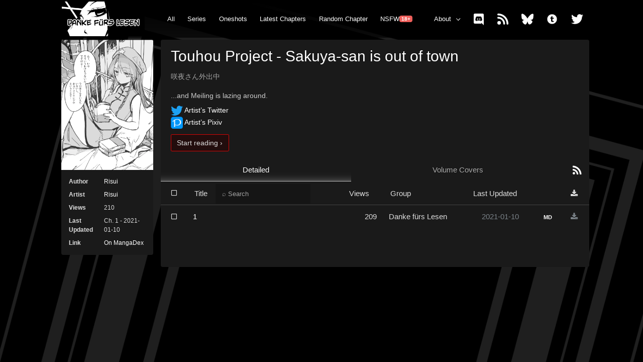

--- FILE ---
content_type: text/html; charset=utf-8
request_url: https://danke.moe/read/manga/touhou-project-sakuya-san-is-out-of-town/
body_size: 71893
content:

<!DOCTYPE html>
<html class=" h-100" lang="en" class="bg-dark h-100">

<head>
	<meta charset="utf-8">
	<meta name="viewport" content="width=device-width, initial-scale=1, shrink-to-fit=no">
	<link defer rel="stylesheet" href="/static/css/bootstrap.min.css">
	<!-- <link rel="stylesheet" href="/static/css/index.css?v=39a531f
"> -->
	<link rel="canonical" href="http://danke.moe/read/manga/touhou-project-sakuya-san-is-out-of-town/" />
	<link rel="manifest" href="/static/manifest.json?v=39a531f
">
	<link rel="shortcut icon" sizes="128x128" type="image/png"
		href="/static/logo-mt-squared-small.png?v=39a531f
" defer />
	<link rel="icon" sizes="128x128" type="image/png"
		href="/static/logo-mt-squared-small.png?v=39a531f
" />
	<link rel="icon" sizes="512x512" type="image/png"
		href="/static/logo-mt-squared-large.png?v=39a531f
" />
	<link rel="apple-touch-icon" sizes="128x128" href="/static/safari-touch-128x128.png?v=39a531f
" />
	<link rel="apple-touch-icon" sizes="256x256" href="/static/safari-touch-256x256.png?v=39a531f
" />
	<link rel="apple-touch-icon" sizes="512x512" href="/static/safari-touch-512x512.png?v=39a531f
" />
	<meta name="apple-mobile-web-app-capable" content="yes">
	<meta name="apple-mobile-web-app-status-bar-style" content="black-translucent">
	<meta name="theme-color" content="#2b2f33" />
	<meta name="format-detection" content="telephone=no">
	<meta name="google-site-verification" content="QpnvbBE-TzYhqCCgViBhlBR2cGl7HXNUpN2Yu67a8z8" />
	
<title>Read Touhou Project - Sakuya-san is out of town | Danke fürs Lesen</title>
<meta name="twitter:description" content="Read Touhou Project - Sakuya-san is out of town manga series by Risui" />
<meta property="og:description" content="Read Touhou Project - Sakuya-san is out of town manga series by Risui" />
<meta property="og:site_name" content="Danke fürs Lesen">
<meta name="description" content="Read Touhou Project - Sakuya-san is out of town manga series by Risui. Alternative titles: 咲夜さん外出中." />
<meta name="twitter:card" content="summary" />
<meta name="twitter:title" content="Read Touhou Project - Sakuya-san is out of town | Danke fürs Lesen" />


<meta name="twitter:image" content="http://danke.moe/media/manga/touhou-project-sakuya-san-is-out-of-town/volume_covers/0/80524.png" />
<meta property="og:image" content="http://danke.moe/media/manga/touhou-project-sakuya-san-is-out-of-town/volume_covers/0/80524.png" />

<meta name="author" content="Risui" />

	 
</head>

<body class="d-flex flex-column h-100">
	<style>
@import url('https://fonts.googleapis.com/css?family=Open+Sans:400,400i,700,700i|Vollkorn:400,400i,600&display=swap&subset=latin-ext');
@font-face {
	font-family: 'guya';
	src:
	url('/static/fonts/guya.woff?bss2') format('woff');
	font-weight: normal;
	font-style: normal;
}

.ico-btn {
	font-family: 'guya' !important;
	speak: none;
	font-style: normal;
	font-weight: normal;
	font-variant: normal;
	text-transform: none;
	line-height: 1;
	-webkit-font-smoothing: antialiased;
	-moz-osx-font-smoothing: grayscale;
}

html {
	scroll-behavior: smooth;
}

body {
	background-attachment: fixed;
	background-position: 50% 10%;
	background-size: 1500px;
	background-image: url('/static/img/bg_box.png');
	background-color:black;
	padding-top: 5em;
}


header {
	background: linear-gradient(0deg,rgba(0,0,0,0.65) 0%, rgb(0, 0, 0) 100%);
	position: fixed;
	top: 0;
	z-index: 300;
	width: 100%;

}

.navbar {
	text-shadow: none;
	height: 5em;
	align-items: stretch;
	padding: 0.7rem 0;
	border: none;
}

.navbar-nav {
	flex-grow: 1;
}

.navbar .container-fluid {
	align-items: stretch;
	justify-content: center;
	padding: 0 !important;
	max-width: 100%;
}

.navbar .navbar-collapse {
	padding-left: 0;
	padding-right: 0;
	align-items: stretch;
	font-size: 0.85em;
}

.navbar-brand-logo {
	align-self: center;
	text-align: center;
	outline: none;
}

.navbar-brand-logo img {
	max-height: 4.3rem;
	width: auto;
	margin-left: -1rem;
}


.navbar-toggler {
	outline: none !important;
}

.navbar-toggler-icon {
	background-image: url(/static/img/dots-vertical.svg)
}

.rs-widget {
	transform: translateY(-5px);
}

@media (max-width: 1400px) {
	.rs-widget {
		transform: translateY(-10px);
	}
}

.rs-state-initial {
	max-height: 3rem;
	background-color: rgba(0,0,0,0) !important;
}

.rs-state-initial .rs-sub-headline {
	display: none !important;
}

.rs-state-initial .rs-small-headline {
	transform: translateY(6px);
	color: #ffffff !important;
}

.rs-state-sign-in {
	background-color: #ffffff !important;
}

.dropdown-menu {
	font-size: unset;
}
@media (max-width: 992px) {
	html:not(.home) .navbar .container-fluid {
		max-width: 83.222222%;
	}

	.home .navbar {
		padding-right: 2.6% !important;
		padding-left: 2.6% !important;
	}

	.navbar-brand-logo {
		width: auto;
		margin: 0 auto !important;
		padding-left: 2rem !important;
	}

	.navbar-toggler {
		width: 4rem;	
	}
	.navbar .navbar-toggler {
		position: relative;
	}

	.navbar .nav-link.s {
		box-shadow: none !important;
	}
	
	.collasping {
		 transition: height 0.3s ease-out;
	}
	
	.navbar-collapse {
	}

	.navbar{
		padding: 0.4rem 0;
	}

	.navbar-collapse.collapsing,
	.navbar-collapse.collapse.show {
		top: 4rem;
		right: 17px;
		position: fixed;
		max-height: calc(90vh - 5rem);
		z-index: 200;
		width: auto;
		min-width: 10rem;
		background: #1e1e1e;
		box-shadow: 0px 7px 17px -5px black;
		border-radius: 3px;
		overflow: auto;
		padding-right: 0;
	}

	.navbar-collapse.collapsing > ul > li a,
	.navbar-collapse.collapse.show > ul > li a {
		padding: 0.65em 1em !important;
		flex-grow: 1;
	}

	.navbar-collapse.collapsing > ul > li a.s,
	.navbar-collapse.collapse.show > ul > li a.s {
		display: none;
	}

	.navbar-collapse.collapsing > ul > li a,
	.navbar-collapse.collapse.show > ul > li a {
		box-shadow: none !important;
	}

	.navbar-collapse.collapsing .dropdown-toggle,
	.navbar-collapse.collapse.show .dropdown-toggle {
		display: none;
	}
	.navbar-collapse.collapsing .dropdown-menu,
	.navbar-collapse.collapse.show .dropdown-menu {
		display: block;
		box-shadow: none;
		width: 100%;
		background: none;
	}

	.navbar-collapse.collapsing .dropdown-divider,
	.navbar-collapse.collapse.show .dropdown-divider {
		display: none;
	}

	.navbar-collapse.collapsing .dropdown-menu a,
	.navbar-collapse.collapse.show .dropdown-menu a {
		color: white;
	}

	.navbar-collapse.collapsing .dropdown-menu,
	.navbar-collapse.collapse.show .dropdown-menu {
		padding: 0;
		border: 0;
	}

	.enter-key {
		top: -0.8rem !important;
	}

}
@media (max-width: 768px) {
	html:not(.home) .navbar .container-fluid {
		max-width: 91.66666%;
	}
}
@media (max-width: 576px) {
	.navbar .container-fluid {
		max-width: 100% !important;
	}
}

.pusher {
	flex-grow: 1;
}

.navbar .nav-item {
	display: inline-flex;
	align-items: stretch;
	position: relative;
	white-space: nowrap;
}
.navbar .nav-item textarea {
	background: black;
	background: none;
	border-radius: 2px;
	border: 1px solid rgba(255,255,255,0.1);
	box-shadow: 0px 0px 27px inset rgba(255,255,255,0.12), 0px 7px 17px -5px black;
	box-sizing: border-box;
	color: #ddd;
	font-size: 1.1em;
	min-height: 2.3rem;
	height: 0;
	margin-top: 0.8rem;
	overflow: hidden;
	padding: 0.5rem 0.75rem 0.5rem 0.75rem;
	position: relative;
	resize: none;
	transition: max-width 0.2s ease;
	max-width: 3rem;
	flex-grow: 5;
	z-index: 20;
	background: black;
	text-align: center;
	margin-left: 1em;
}

.home .nav-item textarea {
	margin-top: 0.5rem;
}

.navbar .nav-item textarea::placeholder {
	font-family: 'guya', BlinkMacSystemFont, "Segoe UI", Roboto, "Helvetica Neue", Arial, "Noto Sans", sans-serif;
}

.enter-key {
	display: inline-block;
	font-size: 0.9em;
	text-align: center;
	position: absolute;
	z-index: 21;
	align-self: center;
	cursor: pointer;
	border-radius: 2px;
	padding: 0.3em 0.9em;
	border: 1px solid #222;
	background: black;
	right: 20px;
	top: 0px;
}

.enter-key:hover {
	color: white;
	border-color: white;
}

.navbar .nav-item textarea:invalid + .enter-key {
	display: none;
}


.enter-key:before {
	content:"";
	background: url(/static/img/send.svg) no-repeat;
	background-size: 70%;
	background-position: center center;
	width: 1.4rem;
	height: 1.2rem;
	display: block;
}

.navbar .nav-item textarea:hover,
.navbar .nav-item textarea:focus,
.navbar .nav-item textarea:not(:invalid) {
	max-width: 35rem !important;
	text-align: left;
}

.navbar .nav-item textarea:focus::placeholder {
	font-family: inherit;
}

.navbar .nav-item textarea:hover::placeholder,
.navbar .nav-item textarea:focus::placeholder,
.navbar .nav-item textarea:not(:invalid)::placeholder {
	font-size: 0.85em;
	line-height: 1.8;
}

.navbar .nav-link {
	border: none;
	padding: 0 1em !important;
	display: inline-flex;
	align-items: center;
}

.navbar .nav-link:hover, .navbar .nav-link:focus  {
	background: none !important;
	border: none;
	color: white;
	box-shadow: 0px -39px 20px -40px #666 inset;
	border-bottom: 1px solid #666;
	transition: box-shadow 0.1s ease;
}
.navbar .nav-link.s, .navbar .nav-item.show .nav-link {
	background: none !important;
	border-bottom: 1px solid #bbb;
	box-shadow: 0px -38px 20px -40px #bbb inset;
	color: white;
}

.navbar a {
	outline: none;
}

.dropdown-toggle {
	cursor: default;
}

.dropdown-toggle:after {
	content: "";
	display: inline-block;
	width: 0.5em;
	height: 0.5em;
	border: none;
	border-bottom: 1px solid white;
	border-right: 1px solid white;
	vertical-align: middle;
	line-height: 0;
	position: relative;
	bottom: 0px;
	margin-left: 1.5ch;
	transform: scaleY(1) rotate(45deg);
	transition: top 0.1s ease;
}

/*.dropdown-toggle:after {
	transform: translateY(4px) scaleY(-1) rotate(45deg);
}*/

.navbar .dropdown-menu {
	background: #1e1e1e;
	box-shadow: 0px 7px 17px -5px black;
	border-top-left-radius: 0;
	border-top-right-radius: 0;
	margin-top: 0;
	padding: 0.5em 0;
	overflow: hidden;
}

.navbar .dropdown-divider {
	border-top: 1px solid rgba(255, 255, 255, 0.1);
}


.navbar .dropdown-item {
	padding: 0.45rem 1rem;
}


.home header {
	display: flex;
	justify-content: center;
}

.home .navbar-brand-logo {
	margin-right: 2rem;
	padding-left: 1rem;
}

.home .navbar-brand-logo img {
	max-height: 4.3rem;
}

.home .navbar-collapse {
	flex: 1 0 0;
	max-width: 100%;
	padding-right: 1rem;
}
.home .navbar.navbar-expand-lg {
	height: 5em;
	max-width: 85em;
	flex-basis: 85em;
	padding: 0.7rem 0;
}

main {
	display: flex;
	flex-wrap: wrap;
	width: 100%;
	max-width: 85em;
	margin: 0 auto;
	padding: 0 1em;
	padding-bottom: 3rem;
	padding-top: 0.5rem;
	align-items: flex-start;
}

main a {
	color: inherit;
	outline: none;
}

.manga-card {
	display: block;
	border-radius: 5px;
	background: #141414;
	box-shadow: 0px 2px 10px rgba(0,0,0,0.5);
	overflow: hidden;
	margin: 0rem 0 1rem 0;
	color: #eee;
	background-size: cover;
	background-repeat: no-repeat;
	position: relative;
	font-size: 1em;
	flex-grow: 1;
	transform: translateZ(0);
}

.manga-card.bigg {
	min-height: 30em;
	background-attachment: fixed;
	background-position: 50% 0;
	background-size: 1500px;
	background-position: 50% 10%;
}
.manga-card.bigg picture img { 
	height: 30em;
	width: 20.4em;
}
.manga-card {
	min-height: 9em;
}
.manga-card picture img { 
	height: 9em;
}

.manga-card:before {
	content:"";
	display: block;
	position: absolute;
	top: 4em;
	left: 4em;
	right: 4em;
	bottom: 4em;
	outline: 2px solid rgba(0,0,0,1);
	background: rgba(0,0,0,1);
	box-shadow: 0px 0px 4em 6em rgba(0,0,0,1);
	z-index: 0;
	opacity: 0.95;
	background-clip: padding-box;
}

.manga-card > * {
	z-index: 2;
	position: relative;
}

.manga-card > a.picture,
.manga-card > picture {
	display: inline-block;
	float: left;
	margin-right: 2em;
	z-index: 4;
}

.manga-card picture:after {
	content: "";
	position: absolute;
	top: 0;
	left: 0;
	right: 0;
	bottom: 0;
	box-shadow: 3em 3em 3em -3em rgba(10,10,10,0.7) inset;
}

.manga-card article {
	padding-top: 1em;
	padding-right: 2em;
	padding-left: 1em;
	padding-bottom: 1em;
	flex-direction: column;
}

.manga-card article h1 {
	font-size: 2em;
	line-height: 1.5;
	display: inline;
	margin-right: auto;
}
.manga-card article > a:hover h1 {
	text-decoration: underline;
}
.manga-card article h2 {
	font-size: 0.9em;
	color: #aaa;
	font-weight: normal;
	line-height: 1.5;
	margin-top: 0.5em;
}
.manga-card article p {
	margin: 0.4em 0 0 0;
	color: #ddd;
	font-size: 0.9em;
}

.manga-card .manga-links {
	margin: 0.5em 0 1em 0;
	display: inline-flex;
	flex-direction: column;
	max-width: 100%;
	min-width: 19em;
}
.manga-card .manga-links span {
	margin-left: -12px;
	display: flex;
}
.manga-card .manga-links span a:last-child {
	margin-right: 0;
}

.manga-card.bigg .manga-links.shill {
	color: #ddd;
}
.manga-card.bigg:before {
	content: unset;
}

.manga-card.proxy picture img {
	max-width: 6.5rem;
	min-width: 6.5rem;
	object-fit: cover;
}

.manga-link {
	display: inline-block;
	padding: 0.4em 1em 0.5em 0.75em;
	border: 1px solid rgba(255,255,255,0.2);
	border-radius: 0.2em;
	text-align: center;
	position: relative;
	font-size: 0.8em;
	margin: 0.75em 0 0 12px;
	user-select: none;
	color: white !important;
}

.manga-link img {
	height: 1em;
}

.season-selector {
	display: inline-block;
}

.manga-link.season {
	padding: 0.4em 1em;
	margin-top: 5px; /* For mobile */
	cursor: default;
}

.manga-link:hover {
	filter: brightness(1.3);
	background-color: #ffffff08;
}
.manga-link:hover:before {
	filter: brightness(0.8);
}

.manga-link.selected {
	filter: brightness(1.3);
	background-color: #ffffff08;
	border-color: #f00c;
}

.hidden {
	display: none;
}

.manga-link.full {
	flex-grow: 1;
	flex-shrink: 1;
	width: 100%;
}
.manga-link.guya:before,
.manga-link.tachiyom:before,
.manga-link.after-anime:before,
.manga-link.viz:before,
.manga-link.ama:before,
.manga-link.gp:before,
.manga-link.yj:before,
.manga-link.shu:before {
	content: "";
	display: inline-block;
	width: 1.2em;
	height: 1.2em;
	background-size: contain;
	background-position: 50% 50%;
	background-repeat: no-repeat;
	vertical-align: middle;
	margin-right: 0.75em;
	position: relative;
	top: -1px;
}

.manga-link.guya {
	font-size: 1.18em;
	border-color: #f00c;
	background-color: #c608082e;
	/*animation: 0.3s shake infinite;*/
}

.manga-link.chapter {
	font-size: 0.9rem;
	border-color: #f00c; 
	background-color: #c608082e;
	padding: 0;
	cursor: pointer;
	margin-left: 0;
	outline: none !important;
}
.manga-link.chapter > span {
	border-color: #f00c;
	padding: 0.4em 0.8em;
	display: inline-block;
	color: #ddd;
}
.manga-link.chapter .manga-link-chap {
	border-right: 1px solid #f00c;
	padding: 0.4em 0.5em;
}
.manga-link.chapter .manga-link-text {
	background: rgba(0,0,0,0.4);
}
.manga-link.chapter.no-chapter .manga-link-chap {
	display: none;
}


@keyframes shake {
  10%, 90% {
	filter: hue-rotate(0deg);
	transform: translate3d(-10px, 0, 0);
  }
  
  20%, 80% {
	transform: translate3d(20px, -25px, 0);
  }

  30%, 50%, 70% {
	filter: hue-rotate(180deg);
	transform: translate3d(-40px, 0, 0);
  }

  40%, 60% {
	transform: translate3d(34px, 12px, 0);
	filter: hue-rotate(360deg);
  }
}
.manga-link.after-anime {
	font-size: 1em;
	border-color: #ffffff88;
	flex-grow: 1;
}
.manga-link.tachiyom {
	font-size: 1em;
	border-color: #6db4ff87;
}
.manga-link.viz {
	border-color: #cc000088;
}
.manga-link.ama {
	border-color: #f8981d88;
}
.manga-link.gp {
	border-color: #009bf088;
}
.manga-link.yj {
	border-color: #a7c6e688;
}
.manga-link.jp:after {
	content:"あ";
	position: absolute;
	right: -0.5em;
	top: -0.7em;
	color: #ddd;
	font-size: 0.8em;
	text-shadow: 0 0 1px black, 0 0 1px black, 0 0 1px black; 
}


.manga-link.tachiyom:before {
	background-image: url('//raw.githubusercontent.com/inorichi/tachiyomi/master/.github/readme-images/app-icon.png');
}



.chapter-listing-expander {
	border-top: 1px solid rgba(255,255,255,0.5);
	width: 100%;
	font-size: 1.2;
	text-align: center;
	cursor: pointer;
	user-select: none;
	background: rgba(255,255,255,0.04);
	float: left;
}

.chapter-listing-expander:hover {
	background: rgba(255,255,255,0.06)
}

.chapter-listing-expander span {
	padding: 0.5em;
	display: inline-block;
}

.chapter-listing-expander span:before {
	content: "";
	display: inline-block;
	width: 1em;
	height: 1em;
	border-bottom: 1px solid white;
	border-right: 1px solid white;
	vertical-align: middle;
	line-height: 0;
	position: relative;
	top: -0.4em;
	margin-right: 1em;
	transform: scaleY(1) rotate(45deg);
	transition: transform 0.2s ease, top 0.2s ease;
}
.chapter-listing-expander.vis span:before {
	transform: scaleY(-1) rotate(45deg);
	top: 0.2em;
}

.chapter-listing.vis {
	display: table;
}
.chapter-listing, 
.chapter-listing tr {
	min-width: 100%;
}
.chapter-listing th {
	font-weight: normal;
	padding: 0.7em 1em;
	font-size: 1.1em;
	color: #bbb;
}
.chapter-listing th.chapter-name {
	padding-left: 0;
	transform: translateX(-7.2ch);
}
.chapter-listing.anime-order-sorted th.chapter-date {
	cursor: default;
}
.chapter-listing.anime-order-sorted th.chapter-date:before {
	content: "";
}
.chapter-listing.anime-order-sorted th.chapter-date.desc:before {
	content: "";
}
.chapter-listing th.chapter-date {
	cursor: pointer;
	user-select: none;
}
.chapter-listing th.chapter-date:before {
	content: "△";
	margin-right: 0.55em;
	opacity: 0.5;
	font-size: 0.8em;
}
.chapter-listing th.chapter-date.desc:before {
	content: "▽";
}
.chapter-listing td {
	padding: 0.4em 1em;
	border-top: 1px solid rgba(255,255,255,0.2);
}
.chapter-listing tr:hover td {
	background: rgba(255,255,255,0.06)
}
.chapter-listing td a {
	padding: 0.4em 1em 0.4em 0;
	line-height: 1.8;
	display: inline;
	
}
.chapter-listing td.chapter-name {
	padding: 0.6em 0;
}
.chapter-listing .chapter-n {
	font-size: 1.2em;
	margin-right: 0;
	padding-right: 0.5em;
	width: 1px;
	min-width: 7.2ch;
}
.chapter-listing .adapted .chapter-name b {
}
.chapter-listing .adapted .chapter-name span {
	display: inline-block;
	border: 1px solid #aaa;
	padding: 0.1em 0.5em;
	border-radius: 2px;
	font-size: 0.7em;
	margin-top: -0.2em;
	vertical-align: middle;
	position: relative;
}
.chapter-listing .s2.adapted:hover .chapter-name span,
.chapter-listing .adapted:hover .chapter-name span {
	line-height: 0;
	color: transparent;
	text-indent: -1000px;
	user-select: none;
}
.chapter-listing .s2.adapted:hover .chapter-name span:before,
.chapter-listing .adapted:hover .chapter-name span:before {
	content: attr(data-anime);
	display: block;
	color: #ddd;
	text-indent: 0;
	line-height: 1.5;
}
.chapter-listing.anime-order-sorted .s2.adapted .chapter-name span,
.chapter-listing.anime-order-sorted .adapted .chapter-name span {
	line-height: 0;
	color: transparent;
	text-indent: -1000px;
	user-select: none;
}
.chapter-listing.anime-order-sorted .s2.adapted .chapter-name span:before,
.chapter-listing.anime-order-sorted .adapted .chapter-name span:before {
	content: attr(data-anime);
	display: block;
	color: #ddd;
	text-indent: 0;
	line-height: 1.5;
}
.chapter-listing .s2.adapted .chapter-name span {
	color: #ddd;
	border-color: #6bb5f7;
	text-indent: 0px;
	line-height: 1.5;
}

.chapter-listing .chapter-date {
	white-space: nowrap;
	width: 0;
	text-align: right;
}


.manga-card.smol {
	flex-grow: 1;
	flex-basis: 45%;
	flex-shrink: 0;
	margin: 0.5rem 0.5rem 1rem;
	min-width: 30em;
	transition: top 0.3s ease;
	background-position: 50% 30%;
	text-decoration: none;
	position: relative;
	top: 0px;
	outline: none;
}

.manga-card.smol:before {
	top: -10px;
	left: -10px;
	right: -10px;
	bottom: -10px;
	background:	rgba(15,15,15,1);
	opacity: 0.83;
	box-shadow: none !important;

}
.manga-card.smol:hover:before {
	opacity: 0.80;	
}

.manga-card.smol h2 {
	font-size: 1.3em;
	color: white;
	line-height: 1.5;
	margin-top: 0;
}
.manga-card.smol h3 {
	font-size: 1em;
}
.manga-card.smol p {
	color: #ccc;
}

.manga-card.smol picture {
	margin-right: 1em;
}
.manga-card.smol article {
	padding-top: 0.5em;
	padding-right: 1em;
}

.manga-card.full {
	flex-basis: 100%;
	flex-shrink: 1;
	max-width: 100%;
}

.spiel {
	display: block;
	border-radius: 5px;
	background: #1e1e1e;
	box-shadow: 0px 2px 10px rgba(0,0,0,0.5);
	overflow: hidden;
	margin: 0rem 0 1rem 0;
	color: #eee;
	background-size: cover;
	background-repeat: no-repeat;
	position: relative;
	font-size: 1em;
	flex-grow: 1;
	transform: translateZ(0);
	padding: 2rem 1rem;
	margin-top: 1.5rem;
}

.spiel h1 {
	text-align: center;
}

.spiel h3 {
	text-align: center;
	margin-top: 1rem;
	color: #aaa;
	font-size: 1.2em;
}

.spiel .card-container {
	display: flex;
	padding: 0 1rem;
	margin-top: 2rem;
	flex-wrap: wrap;
	margin-left: -4%;
	justify-content: center;
}

.spiel .bullet-card {
	display: flex;
	align-items: flex-start;
	width: 48%;
	min-width: 20em;
	margin-left: 3%;
	margin-bottom: 1rem;
	max-width: 45%;
	flex-grow: 1;
}

.spiel .bullet-card h2 {
	font-size: 1.5em;
	border-bottom: 1px #444 solid;
	padding-bottom: 0.38em;
}


.spiel .bullet-card .bullet {
	font-style: normal;
	text-align: center;
	font-size: 0.9em;
	line-height: 1.8rem;
	display: block;
	width: 2.3rem;
	min-width: 2.3rem;
	height: 2.3rem;
	min-height: 2.3rem;
	flex-grow: 0;
	border: 2px solid white;
	transform: translateX(0.7em) translateY(1.4em) rotate(45deg);
	margin-right: 2.2rem;
	box-shadow: 0px 0px 0px 3px inset #1e1e1e, 0px 0px 0px 4px inset white;
}

.spiel section {
	display: block;
	padding: 0 2rem;
}
.spiel a {
	color: #e33f3f;
}

.spiel section h2 {
	margin-top: 4rem;
	font-family: Vollkorn;
	font-weight: 500;
}
.spiel section h2:after {
	display: block;
	content:"";
	width: 1em;
	
	margin-top: 0.4em;
	margin-bottom: 0.4em;
}

.spiel .img-aside {
	float: right;
	max-width: 30%;
	margin-left: 1rem;
	border-radius: 4px;
	box-shadow: 0px 4px 5px black;
}


.hidden {
	display: none;
}

.vis {
	display: block;
}

.tag {
	border-radius: 2px;
	border: 1px solid rgba(255,255,255,0.5);
	color: #aaa;
	font-size: 0.6em;
	padding: 0.1em 0.4em;
	white-space: nowrap;
	display: inline-block;
}



.page-series .series-content {
  border-radius: 4px;
  background-color: #1a1a1a;
		background-attachment: fixed;
	 background-position: 50% 10%;
	  background-size: 1500px;
	  /*background-image: url('/static/img/bg_box_blur_smol.png');*/
  padding: 0;
}

.page-series .sidecard {
  background-color: #1a1a1a;
		background-attachment: fixed;
	 background-position: 50% 10%;
	  background-size: 1500px;
	  /*background-image: url('/static/img/bg_box_blur_smol.png');*/

}

.page-series .side-cover .media {
	border-top-left-radius: 3px;
	overflow: hidden;
	border-top-right-radius: 3px;
}

.page-series article {
	padding-bottom: 1.5em;
	padding: 1em 1.3em;
}
.page-series article h1 {
	color: white;
	font-size: 2em;
	margin-bottom: 0.5em;
	word-break: break-word;
}
.page-series article h2 {
	font-size: 0.9em;
	color: #aaa;
	font-weight: normal;
}
.page-series article p {
	margin-bottom: 0.5em;
	font-size: 1em;
}


.page-series article p {
	margin-bottom: 0;
	margin-top: 0.5em;
	font-size: 0.9em;
	color: #ccc;
}

.page-series article p:nth-of-type(1) {
	margin-top: 1.5em;
}


.page-series article picture {
	float: left;
	max-width: 10em;
	margin-right: 1.4em;
	border-radius: 4px;
	margin-bottom: 0.5em;
	display: none;
}

.page-series .card {
	border-top-left-radius: 0;
	border-top-right-radius: 0;
	border: none;
}
.page-series .card-body {
	padding: 0.7em;
	border-top-left-radius: 0;
	border-top-right-radius: 0;
}

.page-series .table {
	color: #ddd;
}

.page-series #chapters th {
	white-space: nowrap;
	padding: 0 1em;
	line-height: 3em;
	font-weight: normal;
	font-size: 1em;
	border-bottom: 0;
	border-top: 0;
}
.page-series #chapters td {
	border-bottom: 0;
	border-top: 1px solid #444;
	box-shadow: none !important;
	outline: none !important;
}

.page-series #chapters a {
	text-decoration: none;
}

.page-series .read-icon {
	text-align: center;
	cursor: pointer;
	position: relative;
}
.page-series td.read-icon:hover {
	color: #eee;
}
.page-series .read-icon:before {
	font-family: guya;
	content:"";
}
.page-series th.read-icon.confirm:after {
	content: attr(data-tooltip);
	position: absolute;
	padding: 0.4em 0.6em;
	color: white;
	margin-left: 8px;
	margin-top: 4px;
	line-height: 1.5em;
	white-space: pre-wrap;
	text-align: left;
	width: 34ch;
	background: rgba(20,20,20,0.95);
	border-radius: 2px;
	box-shadow: 2px 2px 3px rgba(0,0,0,0.7), 0px 2px 10px rgba(0,0,0,0.9);
	z-index: 3000;
	pointer-events: none;
	border: 1px solid rgba(255,255,255,0.1)
}

.is-read {
	opacity: 0.6;
}
.is-read .read-icon:before,
.page-series .all-read:before {
	content:"";
}

.page-series .btn-group {
	display: flex;
	height: 3em;
	width: 100%;
}
.page-series .btn-group .btn {
	outline: none !important;
	border: none !important;
	border-radius: 0 !important;
	box-shadow: none !important;
	padding: 0;
	border-bottom: 1px solid transparent !important;
}
.page-series .btn-group .btn.s {
	border-bottom: 1px solid #bbb !important;
	box-shadow: 0px -34px 20px -40px #bbb inset !important;
	color: white;
}
.page-series .btn-group .btn:not(.s):hover {
	box-shadow: 0px -35px 20px -40px #666 inset !important;
	border-bottom: 1px solid #666 !important;
}
.page-series .btn-group a {
	display: flex;
	justify-content: center;
	align-items: center;
	padding: 0 1em;
	text-decoration: none;
}

.page-series .btn-group a i {
	font-size: 1.5em;
}

.page-series #chapterTitleSearch {
	border: none !important;
	background:	rgba(0,0,0,0.2) !important;
	border-radius: 0 !important;
	line-height: inherit;
	height: 3em;
	color: white;
	padding-left: 1em;
}

.page-series #chapterTitleSearch::placeholder {
	color: rgba(255,255,255,1);
	opacity: 0.6;
}

.page-series .card table {
	margin-bottom: 0;
}

.page-series .detailed-chapter-upload-date {
	text-align: center;
}

#compactView .card {
	background: none;
	padding: 0;
}
#compactView .card-title {
	color: white;
	padding: 0 0 1em 1em;
	border-bottom: 1px solid #555;
}
#compactView .card .chapter-number {
	font-size: 1.3em;
}
#compactView .card .compact-chapter-upload-date,
#compactView .card .chapter-group {
	color: #aaa !important;
}
#compactView .card .row {
	margin: 0 !important;
}
#compactView .card .col-3 {
	padding: 0 !important;
}
#compactView .card .col-3 a {
	text-decoration: none !important;
	padding: 1em;
	display: block;
}
#compactView .card .col-3 a:hover {
	background: rgba(255,255,255,0.1);
}

#volumeCoversView {
	display: flex;
	flex-wrap: wrap;
}
#volumeCoversView a {
	display: block;
	flex-grow: 1;
	flex-shrink: 1;
	min-width: 14em;
	flex-basis: 0;
	padding: 1em;
	max-width: 16em;
}
#volumeCoversView a img {
	height: 100%;
	width: 100%;
}

.yeet {
	position: relative;
	display: none;
	font-size: 1.2em !important;
	/* padding-right: 1em; */
	font-style: italic;
	padding-left: 2.2em;
	margin-top: 1em !important;
}

.yeet:before {
	content: '“';
	font-family: Vollkorn;
	font-size: 4em;
	position: relative;
	float: left;
	top: -18px;
	opacity: 0.6;
	height: 1em;
	margin-right: 16px;
	font-style: italic;
}

@media (max-width: 768px) {
	.manga-card {
		
		flex-direction: column;
	}
	.manga-card.bigg picture img {
		height: 11em;
		width: auto;
		border-bottom-right-radius: 0.5em;
	}
	.manga-card.bigg .manga-links {
		min-width: 100%;	
	}
	.manga-card.bigg .manga-links.shill span {
			display: flex;
			flex-wrap: wrap;
	}
	.manga-card.bigg .manga-links.shill span * {
			flex-grow: 1;
	}

	.manga-card.smol {
		min-width: 100%;
		margin-right: 0;
		margin-left: 0;
	}
	.manga-link.tachiyom,
	.manga-link.after-anime {
		font-size: 0.8em;
		padding-top: 0.6em;
	}
	.chapter-listing {
		font-size: 0.9em;
	}
	.page-series article picture {
		display: inline-block;

	}
	.page-series article table {
		max-width: 10em;
		width: 10em;
		min-width: 13em;
		display: table !important;
		float: left;
			clear: both;
			margin-right: 1.3em;
	}
	.page-series .side-cover {
		display: none;
	}


	.spiel .img-aside {
		float: none;
		max-height: 80vh;
		max-width: 100% !important;
		margin: 0 auto;
		display: block;
		margin-bottom: 1rem;
	}

	.spiel .bullet-card {
		max-width: 90%;
	}
}

.embed-responsive .card-img-top {
    object-fit: cover;
}
.embed-responsive-2by3::before{
    padding-top:150%
}
.embed-responsive-7by10::before{
    padding-top:141.17%
}

@media (min-width: 1000px) {
	.manga-card .manga-links {
		min-width: 37em;
	}
}

/*@media (min-width: 1400px) {
       body {
               font-size: 1.1em;
       }
}*/

.misc_pages_list body {
	display: block !important;
}

.text-article {
	padding: 0 2em;
	width: 100%;
	max-width: 70rem;
	box-sizing: border-box;
	margin: 0rem auto 1rem;
	display: flex;
	flex-direction: column;
	line-height: 1.6;
	font-size: 1.2em;
	background: #111;
	color: #ddd;
	font-family: "Open Sans", sans-serif;
	position: relative;
}

.text-article h1,
.text-article h2,
.text-article h3,
.text-article h4,
.text-article h5 {
	font-family: "Vollkorn";
	color: white;
	margin-top: 0.5em;
	font-weight: 400;
	margin-bottom: 0.2em;
	line-height: 1.3;
}

.text-article h1 {
	font-size: 2.5em;
}
.text-article h2 {
	font-size: 1.8em;
	text-align: center;
	border-top: 1px solid #ddd;
	border-bottom: 1px solid #ddd;
	padding: 0.3em 4em 0.2em;
	margin-top: 1.5em;
	margin-bottom: 0em;
}

.text-article * {
	box-sizing: border-box;
}
.text-article > * {
	display: flex;
	flex-direction: column;
}

.text-article p, .text-article dd, .text-article dt {
	display: block;
}

.cover-image-wrap {
	width: 100%;
	text-align: center;
	position: relative;
	background-size: cover;
	background-repeat: no-repeat;
	background-position: center center;
}
.cover-image-wrap:before {
	content: "";
	position: absolute;
	width: 100%;
	top: 0;
	bottom: 0;
	left: 0;
	background: rgba(0,0,0,0.8);
}

.cover-image {
	max-width: 1350px;
	max-height: 80vh;
	position: relative;
}

.text-article i, .text-article a {
	display: inline;
}
.text-article a {
	color: #f45353;
}

.text-article figure img {
	max-width: 1450px;
	align-self: center;
	max-height: 80vh;
}
.text-article figure.double-image {
	flex-wrap: wrap;
	flex-direction: row;
	justify-content: center;
}
.text-article figure.double-image img {
	max-width: 725px;
}


@media (max-width: 1450px) {
	.cover-image {
		max-width: 100%;
	}
	.text-article figure img {
		max-width: 94vw !important;
	}
}

.text-article blockquote {
	padding-left: 1em;
	border-left: 2px solid gray;
}

.text-article figure {
	padding-top: 1em;
}

.text-article figcaption {
	text-align: center;
	font-size: 0.9em;
	padding: 0 2em;
	padding-top: 1em;
	font-style: italic;
	opacity: 0.8;
}
.text-article time {
	font-size: 0.8em;
	font-style: italic;
	opacity: 0.8;
}
.text-article .caption {
	text-align: center;
	font-size: 0.9em;
	padding: 0 2em;
	padding-top: 1em;
	font-style: italic;
	opacity: 0.8;
}

.text-article dt,
.text-article dd {
	display: block;
}

.text-article dt {
	margin-bottom: 0.5rem;
	margin-top: 1.5em;
}

.text-article dt:before {
	content: "――";
	letter-spacing: -0.4em;
	margin-right: 1em;
}

.text-article .twitter-tweet {
	margin: 0 auto;
}
.text-article .embed-container {
	position: relative;
	padding-bottom: 56.25%;
	height: 0;
	overflow: hidden;
	max-width: 100%;
	margin: 1em;
}
.text-article .embed-container iframe,
.text-article .embed-container object,
.text-article .embed-container embed {
	position: absolute;
	top: 0;
	left: 0;
	width: 100%;
	height: 100%;
	max-height: 88vh;
}

.spoiler-warning {
	display: inline-block;
	margin: 0.6em auto 1em auto;
	font-size: 1.1em;
	line-height: 1;
	border: 2px dashed #f48021;
	color: #ffd585;
	border-radius: 4px;
	padding: 1em 2em;
	text-align: center;
	user-select: none;
	cursor: default;
}

.pages-listing {
	max-width: 1450px;
}

.pages-listing h1 {
	font-family: Vollkorn;
	color: white;
	text-align: center;
	margin-bottom: 0.7em;
}

.pages-listing .manga-card {
	display: flex;
	border-radius: 6px;
}

.pages-listing .manga-card.smol picture {
	background-position: center center;
	background-size: cover;
	display: flex;
	justify-content: center;
	align-items: center;
	overflow: hidden;
	min-width: 15rem;
	max-width: 15rem;
}

.pages-listing .manga-card:before {
	opacity: 0.98;
}
.pages-listing .manga-card:hover:before {
	opacity: 0.95;
}
.pages-listing .manga-card .spoiler-warning {
	font-size: 11px;
	border-width: 1px;
	display: inline-block;
	width: auto;
	margin: 0;
	padding: 0.6em 1em;
}

.manga-card picture::after {
	box-shadow: 0em 0em 4em 1em rgba(10,10,10,0.7) inset;
	background: rgba(0,0,0,0.7);
	z-index: -1;
}
.pages-listing .manga-card picture img {
	width: 100%;
	height: auto;
}

.pages-listing .manga-card blockquote {
	margin: 0;
}
.pages-listing .manga-card time {
	opacity: 0.6;
	font-size: 0.6em;
	display: inline-block;
	margin-left: 1em;
}

.pages-listing .manga-card article .embed-container, 
.pages-listing .manga-card article img {
	display: none;
}
.pages-listing .manga-card article h1,
.pages-listing .manga-card article h2,
.pages-listing .manga-card article h3,
.pages-listing .manga-card article h4,
.pages-listing .manga-card article h5,
.pages-listing .manga-card article h6,
.pages-listing .manga-card article b,
.pages-listing .manga-card article strong {
	font-size: 0.9em;
	font-weight: normal;
	color: inherit;
}
.pages-listing .manga-card article h2:first-child {
	font-size: 1.6em;
	font-weight: normal;
	font-family: Vollkorn, serif;
	color: white;
}

.light-mode-toggle {
	display: block;
	width: 3rem;
	height: 3rem !important;
	overflow: hidden;
	float: right;
	position: absolute;
	right: 0;
	padding: 0.4em;
	top: -3.5rem;
	background: #111;
	border-radius: 4px;
	cursor: pointer;
	border: 1px solid #444;
}
.light-mode-toggle svg {
	vertical-align: unset;
}
.light-mode-toggle:hover {
	margin-top: -1px;
	background: #222;
}
.light-mode .light-mode-toggle {
	background: #eee;
}
.light-mode .light-mode-toggle:hover {
	background: #ddd;
}

.light-mode .text-article {
	background: #eee;
	color: #222;
}
.light-mode .text-article h1, 
.light-mode .text-article h2 {
	color: #111;
	text-shadow: none;
}

.light-mode .spoiler-warning {
	color: #954e04;
}

.light-mode .text-article h2 {
	border-top: 1px solid #333;
	border-bottom: 1px solid #333;
}
@media (max-width: 768px) {
	.text-article h1 {
		font-size: 1.8em;
	}
	.text-article h2 {
		padding-left: 0;
		padding-right: 0;
		font-size: 1.4em;
	}

	.pages-listing .manga-card.smol picture {
		max-height: 50vw;
		overflow: hidden;
		max-width: 100%;
		height: auto;
		margin-bottom: 0.75rem;
		border-top-right-radius: 6px;
	}
}

@media (max-width: 992px) {
	.light-mode-toggle {
		position: fixed;
		top: 0.8rem;
		left: 1rem;
		right: 0;
		z-index: 11000;
	}
}

.splash-notice {
    padding: 0.4em 1em 0.6em 1em;
    text-align: center;
    border: 1px dashed rgba(255, 255, 255, 0.74);
    flex-grow: 1;
    margin: 1rem auto;
	display: inline-block;
	max-width: 20em;
    background: #e16a6a38;
    font-size: 1.1rem;
    color: white;
    border-radius: 6px;
}

.gallery-caption .text-muted:hover
{
	text-decoration: none;
}

.gallery-image {
 border-top-left-radius:.3em;
 border-top-right-radius:.3em;
}

.gallery-caption {
 left:0;
 right:0;
 top:100%;
 z-index:10;
 overflow:hidden;
 width:100%;
 padding:3px;
 background-color:#3A3F44;
 font-weight:700;
 display:block;
 text-align:center;
 text-decoration:none;
 border-bottom-left-radius:.3em;
 border-bottom-right-radius:.3em
}

</style>
	
	 
	<header>
		<nav class="navbar navbar-expand-lg">
			<div class="container-fluid">
				<a class="navbar-brand-logo col-lg-2" href="/" rel="home">
					<img width="600" height="250" src="/static/img/logo-mt.png" alt="Danke.moe">
				</a>
				<button class="navbar-toggler" type="button" data-toggle="collapse"
					data-target="#navbarSupportedContent" aria-controls="navbarSupportedContent" aria-expanded="false"
					aria-label="Toggle navigation">
					<span class="navbar-toggler-icon"></span>
				</button>
				<div class="collapse navbar-collapse col-lg-8" id="navbarSupportedContent">
					<ul class="navbar-nav">
						<li class="nav-item">
							<a class="nav-link" href="/" id="ongoingManga">
								All
							</a>
						</li>
						<li class="nav-item">
							<a class="nav-link" href="/series/" id="seriesManga">
								Series
							</a>
						</li>
						<li class="nav-item">
							<a class="nav-link" href="/oneshots/" id="oneshotManga">
								Oneshots
							</a>
						</li>
						<li class="nav-item">
							<a class="nav-link" href="/latest_chapters/" id="chaptersManga">
								Latest Chapters
							</a>
						</li>
						<li class="nav-item ">
							<a class="nav-link" href="/random/" id="randomManga">
								Random Chapter
							</a>
						</li>
						<li class="nav-item ">
							<a class="nav-link" href="/nsfw/" id="nsfwManga">
								NSFW <span class="badge badge-danger">18+</span>
							</a>
						</li>
						<div class="pusher"></div>
						<li class="nav-item dropdown">
							<a class="nav-link dropdown-toggle" href="#" id="About" role="button" data-toggle="dropdown"
								aria-haspopup="true" aria-expanded="false">About</a>
							<div class="dropdown-menu" aria-labelledby="About">
								<a class="dropdown-item" href="/about/">About</a>
								<a class="dropdown-item"
									href=" https://keiyoushi.github.io/extensions/#en.dankefurslesen">Keiyoushi
									Extension</a>
								<a class="dropdown-item" href="https://github.com/kafkaien42/guyamoe">Source Code</a>
							</div>
						</li>
						<li class="nav-item">
							<a class="nav-link" href="https://discord.com/invite/nxkDPvDhgv"><img width="24" height="24"
									alt="Discord" src="/static/img/discord.svg"></img>
							</a>
						</li>
						<li class="nav-item">
							<a class="nav-link" href="/reader/other/rss/all" target="_blank"><img width="22" height="22"
									alt="RSS" src="/static/img/rss.svg"></a>
						</li>
						<li class="nav-item">
							<a class="nav-link" href="https://bsky.app/profile/danke.moe"><img width="24" height="24"
									alt="BlueSky" src="/static/img/bsky.svg"></img>
							</a>
						</li>
						<li class="nav-item">
							<div id="rs-widget"></div>
						</li>
						<li class="nav-item">
							<a class="nav-link" href="https://www.tumblr.com/danke-furs-lesen"><img width="24"
									height="24" alt="Tumblr" src="/static/img/tumblr.svg"></img>
							</a>
						</li>
						<li class="nav-item">
							<a class="nav-link" href="https://twitter.com/DfLmanga"><img width="24" height="24"
									alt="Twitter" src="/static/img/twitter.svg"></img>
							</a>
						</li>
					</ul>
				</div>
			</div>
		</nav>
	</header>
	<script>
		var links = document.querySelectorAll('header .nav-link');
		[].forEach.call(links, link => {
			if (link.classList.contains('dropdown-toggle')) {
				var items;
				if (link.nextElementSibling)
					items = link.nextElementSibling.children;
				else
					return;
				for (var i = 0; i < items.length; i++) {
					if (document.location.pathname === items[i].pathname) {
						link.classList.add('s')
					}
				}
			} else {

				if (document.location.pathname === link.pathname)
					// if (document.location.href.indexOf(link.href) > -1)
					link.classList.add('s')
			}
		});
	</script>
	 
<style>
	.active {
		background-color: red;
		color: white;
	}

	h1 {
		font-size: 1.4em;
	}

	p {
		color: #dedede;
	}

	html,
	html.h-100 {
		background-attachment: fixed;
		background-position: 50% 10%;
		background-size: 1500px;
		background-image: url("/static/img/bg_box.png");
		background-color: black !important;
	}

	body {
		background: none !important;
		background-color: none !important;
	}


	body.modal-open .page-series{
		-webkit-filter: blur(4px);
		-moz-filter: blur(4px);
		-o-filter: blur(4px);
		-ms-filter: blur(4px);
		filter: blur(4px);
		filter:progid:DXImageTransform.Microsoft.Blur(PixelRadius='4');
	}

	#scanGroup
	{
		width: inherit;
	}

</style>
<script id="chapter-list-as-json" type="application/json">[["1", "1", "", "1", "Danke f\u00fcrs Lesen", [2021, 0, 10, 15, 44, 43], "null", 209, "30776057-670e-475a-9c0e-4d7c53f43bd3", true, "/read/manga/touhou-project-sakuya-san-is-out-of-town/1/1/"]]</script>
<div class="modal fade" id="imagemodal" tabindex="-1" role="dialog" aria-labelledby="myModalLabel" aria-hidden="true">
	<div class="modal-dialog">
		<div class="modal-content">
			<div class="modal-body">
				<img src="" id="imagepreview" style="width: 100%; height: 100%;" />
			</div>
			<div class="modal-footer">
				<button type="button" class="btn btn-default" id="volumePrev">
					Prev
				</button>
				<button type="button" class="btn btn-default" id="volumeNext">
					Next
				</button>
				<button type="button" class="btn btn-default" id="openOriginal">
					Open original
				</button>
				<button type="button" class="btn btn-default" data-dismiss="modal">
					Close
				</button>
			</div>
		</div>
	</div>
</div>

<div class="modal fade" id="nfsw-modal">
  <div class="modal-dialog">
    <div class="modal-content">
      <div class="modal-header">
        <h3>This series is NSFW</h3>
      </div>
      <div class="modal-body">
        <p>Are you old enough to read it?</p>
      </div>
      <div class="modal-footer">
        <form action="/">
          <button type="submit" class="btn btn-danger">Get me out of here</button>
        </form>
        <button type="button" class="btn btn-primary" data-dismiss="modal">I am 18+</button>
      </div>
    </div>
  </div>
</div>
<div class="container-fluid page-series">
	<div class="bs-docs-section clearfix mt-1">
		<div class="row justify-content-center">
			<div class="col-lg-2 col-md-3 col-sm-11 col-xs-12 mb-4 side-cover">
				<div class="list-item">
					<div class="list-content">
						<div class="list-body d-flex justify-content-center">
							<span class="text-white text-white font-weight-bold"> </span>
						</div>
					</div>
					<div class="embed-responsive embed-responsive-7by10">
						<picture>
							<source type="image/webp" srcset="/media/manga/touhou-project-sakuya-san-is-out-of-town/volume_covers/0/80524.webp" class="card-img-top embed-responsive-item"
								alt="Touhou Project - Sakuya-san is out of town manga" width="2504" height="3448"/>
							<img src="/media/manga/touhou-project-sakuya-san-is-out-of-town/volume_covers/0/80524.png" class="card-img-top embed-responsive-item"
							    alt="Touhou Project - Sakuya-san is out of town manga" width="2504" height="3448"/>
						</picture>
					</div>
				</div>
				<div class="card sidecard">
					<div class="card-body">
						<table class="table table-borderless table-sm small">
							<tbody>
								
								<tr>
									<th>Author</th>
									
										<td class="text-sm"><a href="/author/risui/">Risui</a></td>
									

								</tr>
								
								<tr>
									<th>Artist</th>
									
										<td class="text-sm"><a href="/author/risui/">Risui</a></td>
									

								</tr>
								
								<tr>
									<th>Views</th>
									
										<td class="text-sm">210</td>
									

								</tr>
								
								<tr>
									<th>Last Updated</th>
									
										<td class="text-sm">Ch. 1 - 2021-01-10</td>
									

								</tr>
								
								<tr>
									<th>Link</th>
									
										<td class="text-sm"><a href="https://mangadex.org/title/927e3444-8fd5-416c-9488-dbc51b5c260a">On MangaDex</a></td>
									

								</tr>
								
							</tbody>
						</table>
					</div>
				</div>
			</div>
			<div class="col-lg-8 col-md-7 col-sm-11 col-xs-12 series-content">
				<article>
					<h1>Touhou Project - Sakuya-san is out of town</h1>
					<picture>
						<source type="image/webp" srcset="/media/manga/touhou-project-sakuya-san-is-out-of-town/volume_covers/0/80524.webp" class="img-fluid"
							alt="Touhou Project - Sakuya-san is out of town manga" width="2504" height="3448"/>
						<img src="/media/manga/touhou-project-sakuya-san-is-out-of-town/volume_covers/0/80524.png" class="img-fluid"
						    alt="Touhou Project - Sakuya-san is out of town manga" width="2504" height="3448"/>
					</picture>
					<table class="table table-borderless table-sm small" style="display: none;">
						<tbody>
							
							<tr>
								<th>Author</th>
								
									<td class="text-sm"><a href="/author/risui/">Risui</a></td>
								
							</tr>
							
							<tr>
								<th>Artist</th>
								
									<td class="text-sm"><a href="/author/risui/">Risui</a></td>
								
							</tr>
							
							<tr>
								<th>Views</th>
								
									<td class="text-sm">210</td>
								
							</tr>
							
							<tr>
								<th>Last Updated</th>
								
									<td class="text-sm">Ch. 1 - 2021-01-10</td>
								
							</tr>
							
							<tr>
								<th>Link</th>
								
									<td class="text-sm"><a href="https://mangadex.org/title/927e3444-8fd5-416c-9488-dbc51b5c260a">On MangaDex</a></td>
								
							</tr>
							
						</tbody>
					</table>
					
					
					<h2>
						咲夜さん外出中
					</h2>
					
					
					
					<p>...and Meiling is lazing around.</p>

<p><a href="https://twitter.com/suzu_rks"><img src="https://i.imgur.com/dQCXZkU.png" alt=""/> Artist&rsquo;s Twitter</a><br><a href="https://www.pixiv.net/en/users/55363374"><img src="https://i.imgur.com/oiVINmy.png" alt=""/> Artist&rsquo;s Pixiv</a></p>
				</article>
				<div class="btn-group" role="group">
					
					<button type="button" id="detailedMode" class="tag-display-mode-toggle btn"
						onclick="listMode('detailed');">
						Detailed
					</button>
					
					
					
					<button type="button" id="volumeCoversMode" class="tag-display-mode-toggle btn"
						onclick="listMode('volumeCovers')">
						Volume Covers
					</button>
					
					
					<a href="http://danke.moe/read/other/rss/touhou-project-sakuya-san-is-out-of-town" target="_blank"><i
							class="fa fa-rss"></i></a>
					
					
				</div>
				
				
				<div id="detailedView" class="d-none table-responsive">
					<table id="chapters" class="table table-hover">
						<thead>
							<tr>
								
								<th scope="col" class="read-icon" onclick="markAll(this)"></th>
								<th scope="col">
									Title&nbsp;&nbsp;&nbsp;&nbsp;<input class="form-control-sm" id="chapterTitleSearch"
										type="text" placeholder="⌕ Search" />
								</th>
								<th scope="col">Views</th>
								<th scope="col">Group</th>
								<th scope="col">Last Updated</th>
								<th scope="col"></th>
								
								<th scope="col" style="padding-left: 12px;">
									<i class="fa fa-download"></i>
								</th>
								
							</tr>
						</thead>
						<tbody id="chapterTable">
							
							<tr class="table-default" data-chapter="1">
								
								<td scope="row" class="read-icon" onclick="updateRead('1')"></td>
								<td scope="row" class="chapter-title">
									<a href="/read/manga/touhou-project-sakuya-san-is-out-of-town/1/1/">
										
										1
										
										
										
									</a>
								</td>
								<td scope="row" class="text-right">209</td>
								<td scope="row">Danke fürs Lesen</td>
								<td scope="row" class="detailed-chapter-upload-date">[2021, 0, 10, 15, 44, 43]</td>
								<td scope="row">
									
										<a href="https://mangadex.org/chapter/30776057-670e-475a-9c0e-4d7c53f43bd3"><span class="badge">MD</span></a>
									
								</td>
								
								<td scope="row" class="detailed-chapter-download-chapter">
									<a class="text-muted" data-toggle="tooltip" data-placement="top"
										title="Download this chapter"
										href="/api/download_chapter/touhou-project-sakuya-san-is-out-of-town/1/"><i class="fa fa-download"></i>
									</a>
								</td>
								
							</tr>
							
						</tbody>
					</table>
				</div>
				
				
				<div id="volumeCoversView" class="d-none"></div>
				
			</div>
		</div>
	</div>
</div>

	<script>
		isiOSAux = (window.navigator.standalone == true);
		if (isiOSAux) {
			var aList = document.getElementsByTagName("a");
			for (var i = 0; i < aList.length; i++) {
				if (!aList[i].onclick
					&& aList[i].href.length > 0
					&& aList[i].href.indexOf(document.location.origin) > -1) {
					aList[i].onclick = function () {
						window.location = this.getAttribute("href");
						return false;
					}
				}
			}
		}
	</script>
	<footer>
		<link defer rel="stylesheet"
			href="https://cdnjs.cloudflare.com/ajax/libs/font-awesome/4.7.0/css/font-awesome.min.css">
		<script src="/static/js/jquery.min.js"></script>
		<script src="/static/js/fuzzysort.min.js"></script>
		<script src="/static/js/alg_lib.js?v=39a531f
"></script>
		<!-- <script defer src="/static/js/bootstrap.min.js"></script> -->
		<script src="https://stackpath.bootstrapcdn.com/bootstrap/4.3.1/js/bootstrap.min.js"
			integrity="sha384-JjSmVgyd0p3pXB1rRibZUAYoIIy6OrQ6VrjIEaFf/nJGzIxFDsf4x0xIM+B07jRM"
			crossorigin="anonymous"></script>
		
<meta name="referrer" content="same-origin" />
<script src="/static/js/remotestorage.min.js"></script>
<script src="/static/js/widget.min.js"></script>
<script>
  // remoteStorage backend that'll be our plugged in module
  // This should be abstracted from what actually handles updates,
  // since this'll give us the ability to pull this out in the future
  const RS_PATH = "guya";

  const remoteStorage = (() => {
    // Define the schema for our history
    const Model = {name: RS_PATH, builder: (private) => {
      const SERIES_META = "series";
      const REPLACEMENT_STR = "{SOURCE_SLUG_REPLACEMENT}";
      const SERIES_META_PATH_BASE = "series/";
      const SERIES_META_PATH = `${SERIES_META_PATH_BASE}${REPLACEMENT_STR}`;

      private.declareType(SERIES_META, {
        type: "object",
        properties: {
          slug: {
            type: "string"
          },
          coverUrl: {
            type: "string"
          },
          source: {
            type: "string"
          },
          url: {
            type: "string"
          },
          title: {
            type: "string"
          },
          timestamp: {
            type: "number"
          },
          chapters: {
            type: "array",
            default: [] // Note that these aren't validated by our schema handler
          },
          pinned: {
            type: "boolean",
            default: false // Thus it's documenting only; handle it
          }
        },
        required: ["slug", "source", "url", "title", "timestamp", "chapters", "pinned"]
      });

      let firstPartyValidator = (source) => {
        return (source === "manga" || source === "series" || source === "default");
      };

      let pathBuilder = (path, slug, source) => {
        if (!source) source = "default";
        if (firstPartyValidator(source)) source = "default";
        source = source.replace(" ", "_");
        return path.replace(REPLACEMENT_STR, `${source}-${slug}`);
      };

      let seriesBuilder = (slug, coverUrl, source, url, title, pinned, chapters) => {
        source = source.replace(" ", "_");
        if (firstPartyValidator(source)) {
          source = "default";
          pinned = true; // First party chapters always pinned
        }
        return {
          slug: slug,
          coverUrl: coverUrl || "",
          source: source,
          url: url,
          title: title,
          timestamp: Date.now(),
          chapters: chapters || [],
          pinned: (pinned === undefined) ? false : pinned
        };
      };

      return {
        exports: {
          firstPartyHandler: (source) => {
            return firstPartyValidator(source) ? "default" : source;
          },
          slugBuilder: (slug, source) => {
            return `${source}-${slug}`;
          },
          addSeries: (slug, coverUrl, source, url, title, pinned, chapters) => {
            let toStore = seriesBuilder(slug, coverUrl, source, url, title, pinned, chapters);
            return private.storeObject(
              SERIES_META,
              pathBuilder(SERIES_META_PATH, slug, source),
              toStore);
          },
          editSeries: async (slug, coverUrl, source, url, title, pinned, chapters) => {
            let obj = await private.getObject(pathBuilder(SERIES_META_PATH, slug, source));
            if (obj) {
              let toStore = seriesBuilder(
                slug || obj.slug,
                coverUrl || obj.coverUrl,
                source || obj.source,
                url || obj.url,
                title || obj.title,
                (pinned !== undefined) ? pinned : obj.pinned,
                chapters || obj.chapters // Empty array is truthy
              );
              return private.storeObject(
                SERIES_META,
                pathBuilder(SERIES_META_PATH, slug, source),
                toStore
              )
            } else {
              // Fail-fast instead of adding the series
              throw new Error("Cannot edit a non-existent series.");
            }
          },
          getSeries: (slug, source) => {
            return private.getObject(pathBuilder(SERIES_META_PATH, slug, source));
          },
          removeSeries: (slug, source) => {
            return private.remove(pathBuilder(SERIES_META_PATH, slug, source));
          },
          getAllSeries: () => {
            // Note for the future: getAll gives you the objects within, while
            // getListing gives you just a list of files; thus, this gives you the
            // metadata within
            if (private.storage.connected) {
              // maxAge cache in millis
              return private.getAll(SERIES_META_PATH_BASE, 30000);
            } else {
              // Promise resolves immediately if no storage is connected
              // https://remotestoragejs.readthedocs.io/en/v1.2.3/js-api/base-client.html#caching-logic-for-read-operations
              return private.getAll(SERIES_META_PATH_BASE);
            }
          }
        }
      }
    }};

    let remoteStorage = new RemoteStorage({cache: true, modules: [Model]});

    remoteStorage.access.claim(RS_PATH, "rw");
    remoteStorage.caching.enable(`/${RS_PATH}/`);

    return remoteStorage;
  })();

  // This will be the main handler that deals with both
  // chapter and series history. All logic should be here
  // and abstracted from the rest of the code
  const globalHistoryHandler = (() => {
    const STORAGE_KEY = "proxyHistory";
    const SORT_KEY = "timestamp";
    const MAX_VALUES = 20;

    // Helper to return an array of objects from a nested object, sorted by key
    let sortObjectByKey = (obj, key) => {
      let sortable = [];
      for (let k in obj) {
        sortable.push(obj[k]);
      }
      sortable.sort((f, s) => s[key] - f[key]);
      return sortable;
    };

    const sync = async () => {
      // Sync operation ensures the local cache doesn't have any dangling objects.
      // We'll sort for the timestamp key since that's what we use everywhere else
      let allSeries = await remoteStorage[RS_PATH].getAllSeries();
      for (const [key, value] of Object.entries(allSeries)) {
        try {
          if (!value[SORT_KEY]) {
            // We don't use split here since the slug can potentially include "-"
            let separatorIndex = key.indexOf("-");
            let slug = key.slice(separatorIndex + 1);
            let source = key.slice(0, separatorIndex);
            await remoteStorage[RS_PATH].removeSeries(slug, source);
          }
        } catch (e) {
          console.error("[Global History] Sync error, continuing.");
        }
      }
    };

    const enabled = () => {
      return localStorage.getItem(STORAGE_KEY) ? true : false;
    };

    const enable = () => {
      let settings = localStorage.getItem("settings");
      localStorage.clear();
      if (settings) {
        localStorage.setItem("settings", settings);
      }
      localStorage.setItem(STORAGE_KEY, true);
    };

    const disable = () => {
      let settings = localStorage.getItem("settings");
      localStorage.clear();
      if (settings) {
        localStorage.setItem("settings", settings);
      }
    };

    const pushSeries = async (slug, coverUrl, source, url, title) => {
      await sync();
      source = remoteStorage[RS_PATH].firstPartyHandler(source);
      let allCurrentSeries = sortObjectByKey(await remoteStorage[RS_PATH].getAllSeries() || {}, SORT_KEY);
      let existingSeries = allCurrentSeries.find((e) => e.slug === slug && e.source === source.replace(" ", "_"));

      allCurrentSeries = allCurrentSeries.filter(e => !e.pinned);

      // Be mindful of the cap regardless of the state of the tree
      while ((allCurrentSeries.length + ((existingSeries) ? 0 : 1)) > MAX_VALUES) {
        let last = allCurrentSeries.pop();
        await remoteStorage[RS_PATH].removeSeries(last.slug, last.source);
      }

      if (existingSeries) {
        // Effectively this updates the timestamp of the series, pushing it to the top
        return remoteStorage[RS_PATH].editSeries(slug, coverUrl, source, url, title, existingSeries.pinned, existingSeries.chapters);
      } else {
        return remoteStorage[RS_PATH].addSeries(slug, coverUrl, source, url, title, undefined, undefined);
      }
    };

    const removeSeries = async (slug, source) => {
      await sync();
      return remoteStorage[RS_PATH].removeSeries(slug, source);
    };

    const addChapters = async (slug, source, chapters) => {
      let existingSeries = await remoteStorage[RS_PATH].getSeries(slug, source);

      if (existingSeries) {
        chapters = [...new Set([...chapters, ...existingSeries.chapters])];
        return remoteStorage[RS_PATH].editSeries(slug, undefined, source, undefined, undefined, undefined, chapters);
      } else {
        console.error("[Global History] addChapters - Series didn't exist.");
      }
    };

    const addChapter = async (slug, source, chapter) => {
      return addChapters(slug, source, [chapter]);
    };

    const removeChapter = async (slug, source, chapter) => {
      let existingSeries = await remoteStorage[RS_PATH].getSeries(slug, source);

      if (existingSeries) {
        chapters = existingSeries.chapters.filter(e => e !== chapter);
        return remoteStorage[RS_PATH].editSeries(slug, undefined, source, undefined, undefined, undefined, chapters);
      } else {
        console.error("[Global History] removeChapter - Series didn't exist.");
      }
    };

    const removeAllChapters = async (slug, source) => {
      let existingSeries = await remoteStorage[RS_PATH].getSeries(slug, source);

      if (existingSeries) {
        return remoteStorage[RS_PATH].editSeries(slug, undefined, source, undefined, undefined, undefined, []);
      } else {
        console.error("[Global History] removeAllChapters - series didn't exist.");
      }
    };

    const getReadChapters = async (slug, source) => {
      let existingSeries = await remoteStorage[RS_PATH].getSeries(slug, source);

      if (existingSeries) {
        return existingSeries.chapters;
      } else {
        console.error("[Global History] getReadChapters - series didn't exist.");
      }
    };

    const pinSeries = async (slug, source) => {
      let existingSeries = await remoteStorage[RS_PATH].getSeries(slug, source);

      if (existingSeries) {
        return remoteStorage[RS_PATH].editSeries(slug, undefined, source, undefined, undefined, true, undefined);
      } else {
        console.error("[Global History] pinSeries - series didn't exist.");
      }
    };

    const unpinSeries = async (slug, source) => {
      let existingSeries = await remoteStorage[RS_PATH].getSeries(slug, source);

      if (existingSeries) {
        return remoteStorage[RS_PATH].editSeries(slug, undefined, source, undefined, undefined, false, undefined);
      } else {
        console.error("[Global History] unpinSeries - series didn't exist.");
      }
    };

    const getAllPinnedSeries = async () => {
      await sync();
      return sortObjectByKey(await remoteStorage[RS_PATH].getAllSeries() || {}, SORT_KEY).filter(e => e.pinned);
    };

    const getAllUnpinnedSeries = async () => {
      await sync();
      return sortObjectByKey(await remoteStorage[RS_PATH].getAllSeries() || {}, SORT_KEY).filter(e => !e.pinned);
    };

    return {
      max: MAX_VALUES,
      enabled,
      pushSeries,
      removeSeries,
      addChapters,
      addChapter,
      removeChapter,
      removeAllChapters,
      getReadChapters,
      pinSeries,
      unpinSeries,
      getAllPinnedSeries,
      getAllUnpinnedSeries,
      toggle: {
        enable,
        disable
      }
    };
  })();

  const tag = () => {
    try {
      
      let coverUrl = "/media/manga/touhou-project-sakuya-san-is-out-of-town/volume_covers/0/80524.png";
      

      
      let source = "read/manga".split("/")[1];
      

      
      let slug = "touhou-project-sakuya-san-is-out-of-town";
      

      
      let url = "/read/manga/touhou-project-sakuya-san-is-out-of-town/".split(slug)[0] + slug;
      

      
      let title = "Touhou Project - Sakuya-san is out of town";
      

      if (source && slug && url && title) {
        remoteStorage.on("ready", async () => {
          await globalHistoryHandler.pushSeries(slug, coverUrl, source, url, title);
          window.dispatchEvent(new CustomEvent("history-ready"));
        });
      }
    } catch (e) {
      // Do nothing, silently fail.
    }
  };

  // Widget management should be on the templates but eh it's easier to put it in one place
  window.addEventListener("load", () => {
    if (globalHistoryHandler.enabled()) {
      if (document.getElementById("rs-widget")) {
        let widget = new Widget(remoteStorage, {autoCloseAfter: 10});
        widget.attach("rs-widget");
      }
    }
  });
</script>

		
<script defer>
var reading_button = null;

	function zpad(n) {
		if (n < 10) return '0' + n;
		return n;
	}

	function listMode(mode) {
		let availableFeatures = ['detailed', 'rss', 'volumeCovers', 'download'];
		let availableModes = ["detailed", "compact", "volumeCovers"].filter(e => availableFeatures.includes(e));
		if (availableModes.length <= 1) {
			// Hide the buttons if there's only one view
			availableModes.forEach(m => {
				document.getElementById(`${m}Mode`).classList.add("d-none");
				document.getElementById(`${m}View`).classList.remove("d-none");
			});
		} else {
			availableModes.forEach(m => {
				if (m == mode) {
					document.getElementById(`${m}Mode`).classList.add("s");
					document.getElementById(`${m}View`).classList.remove("d-none");
				} else {
					document.getElementById(`${m}Mode`).classList.remove("s");
					document.getElementById(`${m}View`).classList.add("d-none");
				}
			});
		}
		if (mode == "volumeCovers") {
			let formData = new FormData();
			let volumeCovers = document.getElementById("volumeCoversView");
			if (volumeCovers.childNodes.length === 0) {
				fetch("/api/get_volume_covers/touhou-project-sakuya-san-is-out-of-town/", {
					method: "POST",
					body: formData
				}).then(data => data.json()).then(data => data["covers"].forEach((cover) => {
					volumeCovers.insertAdjacentHTML("beforeend", `<a data-toggle="modal" img-source="${cover[1]}" onclick="setImage(this)" data-target="#imagemodal"><img class="mb-1" src="${cover[2]}" onerror='if (this.src != &quot;${cover[1]}&quot;) this.src=&quot;${cover[1]}&quot;'></a>`);
				}));
			}
		}
	}

	function setImage(element) {
		document.getElementById("imagepreview").removeAttribute("src");
		document.getElementById("imagepreview").src = element.getAttribute("img-source");
		document.getElementById("openOriginal").onclick = () => window.open(`${element.getAttribute("img-source")}`, '_blank');

		let prevButton = document.getElementById("volumePrev");
		let nextButton = document.getElementById("volumeNext");
		if (element.previousSibling) {
			prevButton.removeAttribute("disabled");
			prevButton.onclick = () => setImage(element.previousSibling);
		} else {
			prevButton.setAttribute("disabled", true);
		}
		if (element.nextSibling) {
			nextButton.removeAttribute("disabled");
			nextButton.onclick = () => setImage(element.nextSibling);
		} else {
			nextButton.setAttribute("disabled", true);
		}
	}

	async function markAll(e) {
		let chapters = document.querySelectorAll("tr[data-chapter]").map(e => e.getAttribute("data-chapter"));
		let slug = "touhou-project-sakuya-san-is-out-of-town";
		let source = "read/manga".split("/")[1];
		if (e.classList.contains("all-read")) {
			await globalHistoryHandler.removeAllChapters(slug, source);
			e.classList.remove("all-read");
		} else {
			await globalHistoryHandler.addChapters(slug, source, chapters);
			e.classList.add("all-read");
		}
		updateAllRead();
	}

	// This function assumes we've applied read already, so we skip a remote trip
	async function updateRead(chapter, standalone = true, markRead) {
		let slug = "touhou-project-sakuya-san-is-out-of-town";
		let source = "read/manga".split("/")[1];
		if (standalone) {
			let read = document.querySelectorAll("tr.is-read[data-chapter]").map(e => e.getAttribute("data-chapter"));
			if (read.includes(chapter)) {
				document.querySelector(`[data-chapter="${chapter}"]`).classList.remove("is-read");
				await globalHistoryHandler.removeChapter(slug, source, chapter);
			} else {
				document.querySelector(`[data-chapter="${chapter}"]`).classList.add("is-read");
				await globalHistoryHandler.addChapter(slug, source, chapter);
			}
			updateAllRead();
		} else {
			if (markRead) {
				return globalHistoryHandler.addChapter(slug, source, chapter);
			} else {
				return globalHistoryHandler.removeChapter(slug, source, chapter);
			}
		}
	}

	async function updateAllRead() {
		let slug = "touhou-project-sakuya-san-is-out-of-town";
		let source = "read/manga".split("/")[1];
		let read = await globalHistoryHandler.getReadChapters(slug, source);

		if (document.querySelectorAll("tr[data-chapter]").length === read.length) {
			document.querySelector('th.read-icon').classList.add("all-read");
		} else {
			document.querySelector('th.read-icon').classList.remove("all-read");
		}

		document.querySelectorAll("[data-chapter]").forEach(item => {
			let chapter = item.getAttribute("data-chapter");
			if (read.includes(chapter)) {
				item.classList.add("is-read");
			} else {
				item.classList.remove("is-read");
			}
		});
		if(reading_button) return reading_button._struct.draw();
		reading_button = document.querySelector('.series-content article').appendChild(new readingButton());
	}

	

	function readingButton() {
		this.html = `<a class="manga-link chapter">
			<span class="manga-link-chap"></span><span class="manga-link-text"></span>
		</a>`;

		this.draw = () => {
			let slug = "touhou-project-sakuya-san-is-out-of-town";
			let source = "read/manga".split("/")[1];
			this.chL = chapterList.map(ch => ch[1]).sort((a,b) => b - a);
			globalHistoryHandler.getReadChapters(slug, source)
				.then(this.handleReads)
				.catch(err => {
					throw err;
				});
		}

		this.handleReads = (read) => {
			if(!read || read.length < 1) {
				return this.setButton('start', this.chL[this.chL.length - 1]);
			}
			read = read.sort((a,b) => b - a);
			if(read[0] == this.chL[0] || (this.chL[1] && read[0] == this.chL[1])) {
				return this.setButton('last', this.chL[0]);
			}
			try{
				if(+read[0] > +this.chL[0]) {
				let slug = "touhou-project-sakuya-san-is-out-of-town";
				let source = "read/manga".split("/")[1];
					globalHistoryHandler.removeChapter(slug, source, read[0]);
					return this.setButton('last', this.chL[0]);
				}
			}catch(e) {}
		var streak = 0;
		var index = 0;
			for(var i=0; i < read.length; i++) {
			var oldIndex = index;
				index = this.chL.indexOf(read[i]);
				if(Math.abs(oldIndex - index) > 1 || index < 0) {
					streak = 0;
				}else{
					streak++;
					if(streak >= 3) {
						return this.setButton('continue', this.chL[index-streak-1]);
					}
				}
			}
			if(read[0] == this.chL[0] || (this.chL[1] && read[0] == this.chL[1])) {
				return this.setButton('last', this.chL[0]);
			}
			return this.setButton('continue', this.chL[Math.max(0,this.chL.indexOf(read[0]) - 1)]);
		}

		this.setButton = (mode, chapter) => {
			if(chapter === undefined) {
				chapter = chapterList.map(ch => ch[0]).sort((a,b) => b - a)[0];
				mode = 'last';
			}
			switch(mode) {
				case 'start':
					this.$.classList.add('no-chapter');
					this.$.querySelector('.manga-link-text').innerHTML = 'Start reading ›';
					break;
				case 'continue':
					this.$.classList.remove('no-chapter');
					this.$.querySelector('.manga-link-chap').innerHTML = chapter;
					this.$.querySelector('.manga-link-text').innerHTML = 'Continue reading ›';
					break;
				case 'last':
					this.$.classList.add('no-chapter');
					this.$.querySelector('.manga-link-text').innerHTML = 'Read the latest chapter ›';
					break;
			}
			this.$.href = `./${chapter.replace('.','-')}/1/`
		}

		this.$ = document.createElement('div');
		this.$.innerHTML = this.html;
		this.$ = this.$.children[0];
		this.$._struct = this;
		this.draw();
		return this.$;
	}

	function prettifyLastUpdatedTable() {
		chapterList = JSON.parse(document.getElementById('chapter-list-as-json').textContent);
		let now = new Date();
		let updaters = [
			document.querySelectorAll(".detailed-chapter-upload-date"),
			
		];
		chapterList.forEach((chapter, idx) => {
			if (!Array.isArray(chapter[5])) {
				return;
			}
			let chapterDate = new Date(Date.UTC(chapter[5][0], chapter[5][1], chapter[5][2], chapter[5][3], chapter[5][4], chapter[5][5], 0));
			if (isNaN(chapterDate.getUTCSeconds())) {
				return;
			}
			let delta = Math.abs(now - chapterDate) / 1000;
			let days = Math.floor(delta / 86400);
			delta -= days * 86400;

			let hours = Math.floor(delta / 3600) % 24;
			delta -= hours * 3600;

			let minutes = Math.floor(delta / 60) % 60;
			delta -= minutes * 60;
			let seconds = parseInt(delta % 60);

			if (days >= 7) {
				updaters.forEach(e => {
					e[idx].textContent = `${chapterDate.getFullYear()}-${zpad(chapterDate.getMonth() + 1)}-${zpad(chapterDate.getDate())}`;
					e[idx].classList.add('text-muted');
				});
			}
			else if (days < 7 && days > 0) {
				updaters.forEach(e => {
					e[idx].textContent = `${days} day${days === 1 ? "" : "s"} ago`;
					e[idx].classList.add('text-muted');
				});
			}
			else if (hours > 0) {
				updaters.forEach(e => {
					e[idx].textContent = `${hours} hour${hours === 1 ? "" : "s"} ago`;
					e[idx].style.color = "green";
				});
			}
			else if (minutes > 0) {
				updaters.forEach(e => {
					e[idx].textContent = `${minutes} min${minutes === 1 ? "" : "s"} ago`;
					e[idx].style.color = "green";
				});
			}
			else if (seconds > 0) {
				updaters.forEach(e => {
					e[idx].textContent = `${seconds} second${seconds === 1 ? "" : "s"} ago`;
					e[idx].style.color = "green";
				});
			}
		});
	}

	function initSearchHandler() {
		let chapterTable = document.getElementById("chapterTable");
		document.getElementById("chapterTitleSearch").addEventListener("keyup", (e) => {
			let val = e.target.value.toLowerCase();
			chapterTable.childNodes.forEach(e => {
				e.style = (val && !e.textContent.toLowerCase().includes(val)) ? "display:none" : undefined;
			});
		});
	}

	let semaphore = ((callback) => {
		let historyReady = false;
		let windowLoaded = false;

		let execute = () => {
			if (historyReady && windowLoaded) {
				callback();
			}
		};

		let history = () => {
			historyReady = true;
			execute();
		};

		let loaded = () => {
			windowLoaded = true;
			execute();
		}

		return {
			history,
			loaded
		}
	})(updateAllRead);

	window.addEventListener("DOMContentLoaded", () => {

		listMode("detailed");
		prettifyLastUpdatedTable();
		initSearchHandler();
		semaphore.loaded();
	});

	window.addEventListener("history-ready", () => {
		semaphore.history();
	});

</script>
<script>
	// History tagging
	tag();
</script>

	</footer>
</body>

</html>

--- FILE ---
content_type: image/svg+xml
request_url: https://danke.moe/static/img/tumblr.svg
body_size: 659
content:
<?xml version="1.0" encoding="UTF-8" standalone="no"?>
<svg
   enable-background="new 0 0 144.083 144"
   height="144px"
   id="Tumblr"
   version="1.1"
   viewBox="0 0 144.083 144"
   width="144.083px"
   xml:space="preserve"
   sodipodi:docname="Tumblr_Rounded_Solid_icon-icons.com_61554.svg"
   inkscape:version="1.2.2 (732a01da63, 2022-12-09)"
   xmlns:inkscape="http://www.inkscape.org/namespaces/inkscape"
   xmlns:sodipodi="http://sodipodi.sourceforge.net/DTD/sodipodi-0.dtd"
   xmlns="http://www.w3.org/2000/svg"
   xmlns:svg="http://www.w3.org/2000/svg"><defs
     id="defs14" /><sodipodi:namedview
     id="namedview12"
     pagecolor="#ffffff"
     bordercolor="#000000"
     borderopacity="0.25"
     inkscape:showpageshadow="2"
     inkscape:pageopacity="0.0"
     inkscape:pagecheckerboard="0"
     inkscape:deskcolor="#d1d1d1"
     showgrid="false"
     inkscape:zoom="7.1319444"
     inkscape:cx="72.070107"
     inkscape:cy="71.929893"
     inkscape:window-width="3840"
     inkscape:window-height="2054"
     inkscape:window-x="-11"
     inkscape:window-y="-11"
     inkscape:window-maximized="1"
     inkscape:current-layer="Tumblr" /><path
     d="M72.04,14.166C40.1,14.166,14.207,40.06,14.207,72c0,31.939,25.893,57.834,57.833,57.834  c31.941,0,57.835-25.895,57.835-57.834C129.875,40.06,103.981,14.166,72.04,14.166z M93.143,102.717c0,0-3.051,3.562-16.551,3.562  c-11.836,0-17.043-8.22-17.043-14.028c0-6.167,0-26.47,0-26.47h-9.151v-9.646c13.7-3.124,14.632-18.359,14.632-18.359l11.016-0.054  v17.208h17.043v12.769H76.209c0,0,0,17.027,0,22.414c1.795,4.962,6.527,5.442,10.447,4.951c4.094-0.511,6.486-2.375,6.486-2.375  V102.717z"
     id="path9"
     style="fill:#ffffff" /></svg>


--- FILE ---
content_type: image/svg+xml
request_url: https://danke.moe/static/img/rss.svg
body_size: 932
content:
<?xml version="1.0" encoding="UTF-8" standalone="no"?>
<!-- Generator: Adobe Illustrator 16.0.0, SVG Export Plug-In . SVG Version: 6.00 Build 0)  -->

<svg
   xmlns:dc="http://purl.org/dc/elements/1.1/"
   xmlns:cc="http://creativecommons.org/ns#"
   xmlns:rdf="http://www.w3.org/1999/02/22-rdf-syntax-ns#"
   xmlns:svg="http://www.w3.org/2000/svg"
   xmlns="http://www.w3.org/2000/svg"
   xmlns:sodipodi="http://sodipodi.sourceforge.net/DTD/sodipodi-0.dtd"
   xmlns:inkscape="http://www.inkscape.org/namespaces/inkscape"
   version="1.1"
   id="Capa_1"
   x="0px"
   y="0px"
   width="24"
   height="24"
   viewBox="0 0 24 24"
   xml:space="preserve"
   sodipodi:docname="rss.svg"
   inkscape:version="0.92.5 (2060ec1f9f, 2020-04-08)"><metadata
   id="metadata941"><rdf:RDF><cc:Work
       rdf:about=""><dc:format>image/svg+xml</dc:format><dc:type
         rdf:resource="http://purl.org/dc/dcmitype/StillImage" /><dc:title></dc:title></cc:Work></rdf:RDF></metadata><defs
   id="defs939" /><sodipodi:namedview
   pagecolor="#ffffff"
   bordercolor="#666666"
   borderopacity="1"
   objecttolerance="10"
   gridtolerance="10"
   guidetolerance="10"
   inkscape:pageopacity="0"
   inkscape:pageshadow="2"
   inkscape:window-width="4240"
   inkscape:window-height="2338"
   id="namedview937"
   showgrid="false"
   inkscape:zoom="47.604253"
   inkscape:cx="16.970032"
   inkscape:cy="15.466874"
   inkscape:window-x="144"
   inkscape:window-y="54"
   inkscape:window-maximized="1"
   inkscape:current-layer="Capa_1" />
<g
   id="g904"
   style="fill:#faffff;fill-opacity:1"
   transform="matrix(0.19335811,0,0,0.19335811,0,-0.01673844)">
	<circle
   cx="20.299999"
   cy="103.749"
   r="20"
   id="circle898"
   style="fill:#faffff;fill-opacity:1" />
	<path
   d="m 67,113.95 c 0,5.5 4.5,10 10,10 5.5,0 10,-4.5 10,-10 0,-42.4 -34.5,-77 -77,-77 -5.5,0 -10,4.5 -10,10 0,5.5 4.5,10 10,10 31.5,0 57,25.6 57,57 z"
   id="path900"
   style="fill:#faffff;fill-opacity:1"
   inkscape:connector-curvature="0" />
	<path
   d="m 114,123.95 c 5.5,0 10,-4.5 10,-10 C 124,51.15 72.9,0.05 10.1,0.05 c -5.5,0 -10,4.5 -10,10 0,5.5 4.5,10 10,10 51.8,0 93.9,42.1 93.9,93.9 0,5.5 4.4,10 10,10 z"
   id="path902"
   style="fill:#faffff;fill-opacity:1"
   inkscape:connector-curvature="0" />
</g>
<g
   id="g906"
   transform="translate(0,-100)">
</g>
<g
   id="g908"
   transform="translate(0,-100)">
</g>
<g
   id="g910"
   transform="translate(0,-100)">
</g>
<g
   id="g912"
   transform="translate(0,-100)">
</g>
<g
   id="g914"
   transform="translate(0,-100)">
</g>
<g
   id="g916"
   transform="translate(0,-100)">
</g>
<g
   id="g918"
   transform="translate(0,-100)">
</g>
<g
   id="g920"
   transform="translate(0,-100)">
</g>
<g
   id="g922"
   transform="translate(0,-100)">
</g>
<g
   id="g924"
   transform="translate(0,-100)">
</g>
<g
   id="g926"
   transform="translate(0,-100)">
</g>
<g
   id="g928"
   transform="translate(0,-100)">
</g>
<g
   id="g930"
   transform="translate(0,-100)">
</g>
<g
   id="g932"
   transform="translate(0,-100)">
</g>
<g
   id="g934"
   transform="translate(0,-100)">
</g>
</svg>

--- FILE ---
content_type: application/javascript
request_url: https://danke.moe/static/js/remotestorage.min.js
body_size: 48900
content:
/*! remotestorage.js 1.2.3, https://remotestorage.io, MIT licensed */
!function(e,t){"object"==typeof exports&&"object"==typeof module?module.exports=t():"function"==typeof define&&define.amd?define("RemoteStorage",[],t):"object"==typeof exports?exports.RemoteStorage=t():e.RemoteStorage=t()}(this,(function(){return function(e){var t={};function r(n){if(t[n])return t[n].exports;var o=t[n]={i:n,l:!1,exports:{}};return e[n].call(o.exports,o,o.exports,r),o.l=!0,o.exports}return r.m=e,r.c=t,r.d=function(e,t,n){r.o(e,t)||Object.defineProperty(e,t,{enumerable:!0,get:n})},r.r=function(e){"undefined"!=typeof Symbol&&Symbol.toStringTag&&Object.defineProperty(e,Symbol.toStringTag,{value:"Module"}),Object.defineProperty(e,"__esModule",{value:!0})},r.t=function(e,t){if(1&t&&(e=r(e)),8&t)return e;if(4&t&&"object"==typeof e&&e&&e.__esModule)return e;var n=Object.create(null);if(r.r(n),Object.defineProperty(n,"default",{enumerable:!0,value:e}),2&t&&"string"!=typeof e)for(var o in e)r.d(n,o,function(t){return e[t]}.bind(null,o));return n},r.n=function(e){var t=e&&e.__esModule?function(){return e.default}:function(){return e};return r.d(t,"a",t),t},r.o=function(e,t){return Object.prototype.hasOwnProperty.call(e,t)},r.p="",r(r.s=17)}([function(e,t,r){(function(t,r){function n(e){return(n="function"==typeof Symbol&&"symbol"==typeof Symbol.iterator?function(e){return typeof e}:function(e){return e&&"function"==typeof Symbol&&e.constructor===Symbol&&e!==Symbol.prototype?"symbol":typeof e})(e)}var o={logError:function(e){"string"==typeof e?console.error(e):console.error(e.message,e.stack)},globalContext:"undefined"!=typeof window?window:"object"===("undefined"==typeof self?"undefined":n(self))?self:t,getGlobalContext:function(){return"undefined"!=typeof window?window:"object"===("undefined"==typeof self?"undefined":n(self))?self:t},extend:function(e){var t=Array.prototype.slice.call(arguments,1);return t.forEach((function(t){for(var r in t)e[r]=t[r]})),e},containingFolder:function(e){if(""===e)return"/";if(!e)throw"Path not given!";return e.replace(/\/+/g,"/").replace(/[^\/]+\/?$/,"")},isFolder:function(e){return"/"===e.substr(-1)},isDocument:function(e){return!o.isFolder(e)},baseName:function(e){var t=e.split("/");return o.isFolder(e)?t[t.length-2]+"/":t[t.length-1]},cleanPath:function(e){return e.replace(/\/+/g,"/").split("/").map(encodeURIComponent).join("/").replace(/'/g,"%27")},bindAll:function(e){for(var t in this)"function"==typeof e[t]&&(e[t]=e[t].bind(e))},equal:function(e,t,r){var i;if(r=r||[],n(e)!==n(t))return!1;if("number"==typeof e||"boolean"==typeof e||"string"==typeof e)return e===t;if("function"==typeof e)return e.toString()===t.toString();if(e instanceof ArrayBuffer&&t instanceof ArrayBuffer&&(e=new Uint8Array(e),t=new Uint8Array(t)),e instanceof Array){if(e.length!==t.length)return!1;for(var s=0,a=e.length;s<a;s++)if(!o.equal(e[s],t[s],r))return!1}else{for(i in e)if(e.hasOwnProperty(i)&&!(i in t))return!1;for(i in t)if(t.hasOwnProperty(i)){if(!(i in e))return!1;var u;if("object"===n(t[i])){if(r.indexOf(t[i])>=0)continue;(u=r.slice()).push(t[i])}if(!o.equal(e[i],t[i],u))return!1}}return!0},deepClone:function(e){var t;return void 0===e?void 0:(function e(t,r){var o,i;if("object"===n(t)&&!Array.isArray(t)&&null!==t)for(o in t)"object"===n(t[o])&&null!==t[o]&&("[object ArrayBuffer]"===t[o].toString()?(r[o]=new ArrayBuffer(t[o].byteLength),i=new Int8Array(t[o]),new Int8Array(r[o]).set(i)):e(t[o],r[o]))}(e,t=JSON.parse(JSON.stringify(e))),t)},pathsFromRoot:function(e){for(var t=[e],r=e.replace(/\/$/,"").split("/");r.length>1;)r.pop(),t.push(r.join("/")+"/");return t},localStorageAvailable:function(){var e=o.getGlobalContext();if(!("localStorage"in e))return!1;try{return e.localStorage.setItem("rs-check",1),e.localStorage.removeItem("rs-check"),!0}catch(e){return!1}},getJSONFromLocalStorage:function(e){var t=o.getGlobalContext();try{return JSON.parse(t.localStorage.getItem(e))}catch(e){}},shouldBeTreatedAsBinary:function(e,t){return t&&t.match(/charset=binary/)||/[\x00-\x08\x0E-\x1F\uFFFD]/.test(e)},getTextFromArrayBuffer:function(e,n){return new Promise((function(i){if("undefined"==typeof Blob){var s=new r(new Uint8Array(e));i(s.toString(n))}else{var a;if(o.globalContext.BlobBuilder=o.globalContext.BlobBuilder||o.globalContext.WebKitBlobBuilder,void 0!==o.globalContext.BlobBuilder){var u=new t.BlobBuilder;u.append(e),a=u.getBlob()}else a=new Blob([e]);var c=new FileReader;"function"==typeof c.addEventListener?c.addEventListener("loadend",(function(e){i(e.target.result)})):c.onloadend=function(e){i(e.target.result)},c.readAsText(a,n)}}))}};e.exports=o}).call(this,r(10),r(18).Buffer)},function(e,t,r){var n=r(3);e.exports=function(){n.logging&&console.log.apply(console,arguments)}},function(e,t,r){var n=r(1),o={addEventListener:function(e,t){if("string"!=typeof e)throw new Error("Argument eventName should be a string");if("function"!=typeof t)throw new Error("Argument handler should be a function");n("[Eventhandling] Adding event listener",e),this._validateEvent(e),this._handlers[e].push(t)},removeEventListener:function(e,t){this._validateEvent(e);for(var r=this._handlers[e].length,n=0;n<r;n++)if(this._handlers[e][n]===t)return void this._handlers[e].splice(n,1)},_emit:function(e){this._validateEvent(e);var t=Array.prototype.slice.call(arguments,1);this._handlers[e].slice().forEach((function(e){e.apply(this,t)}))},_validateEvent:function(e){if(!(e in this._handlers))throw new Error("Unknown event: "+e)},_delegateEvent:function(e,t){t.on(e,function(t){this._emit(e,t)}.bind(this))},_addEvent:function(e){this._handlers[e]=[]}};o.on=o.addEventListener,o.off=o.removeEventListener,e.exports=function(e){var t=Array.prototype.slice.call(arguments,1);for(var r in o)e[r]=o[r];e._handlers={},t.forEach((function(t){e._addEvent(t)}))}},function(e,t){var r={cache:!0,changeEvents:{local:!0,window:!1,remote:!0,conflict:!0},cordovaRedirectUri:void 0,logging:!1,modules:[],backgroundSyncInterval:6e4,disableFeatures:[],discoveryTimeout:1e4,isBackground:!1,requestTimeout:3e4,syncInterval:1e4};e.exports=r},function(e,t,r){function n(e){return(n="function"==typeof Symbol&&"symbol"==typeof Symbol.iterator?function(e){return typeof e}:function(e){return e&&"function"==typeof Symbol&&e.constructor===Symbol&&e!==Symbol.prototype?"symbol":typeof e})(e)}var o=r(1),i=r(0);function s(e){var t,r=e||u.getLocation().href,n=r.indexOf("#");if(-1!==n&&-1!==(t=r.substring(n+1)).indexOf("="))return t.split("&").reduce((function(e,t){var r=t.split("=");if("state"===r[0]&&r[1].match(/rsDiscovery/)){var n=decodeURIComponent(r[1]),o=n.substr(n.indexOf("rsDiscovery=")).split("&")[0].split("=")[1];e.rsDiscovery=JSON.parse(atob(o)),(n=n.replace(new RegExp("&?rsDiscovery="+o),"")).length>0&&(e.state=n)}else e[decodeURIComponent(r[0])]=decodeURIComponent(r[1]);return e}),{})}var a,u=function e(t,r){var n=r.authURL,s=r.scope,a=r.redirectUri,u=r.clientId;if(o("[Authorize] authURL = ",n,"scope = ",s,"redirectUri = ",a,"clientId = ",u),!i.localStorageAvailable()&&"remotestorage"===t.backend){a+=a.indexOf("#")>0?"&":"#";var c={userAddress:t.remote.userAddress,href:t.remote.href,storageApi:t.remote.storageApi,properties:t.remote.properties};a+="rsDiscovery="+btoa(JSON.stringify(c))}var l=function(e,t,r,n){var o=t.indexOf("#"),i=e;return i+=e.indexOf("?")>0?"&":"?",i+="redirect_uri="+encodeURIComponent(t.replace(/#.*$/,"")),i+="&scope="+encodeURIComponent(r),i+="&client_id="+encodeURIComponent(n),-1!==o&&o+1!==t.length&&(i+="&state="+encodeURIComponent(t.substring(o+1))),i+="&response_type=token"}(n,a,s,u);if(i.globalContext.cordova)return e.openWindow(l,a,"location=yes,clearsessioncache=yes,clearcache=yes").then((function(e){t.remote.configure({token:e.access_token})}));e.setLocation(l)};u.IMPLIED_FAKE_TOKEN=!1,u.Unauthorized=function(e){var t=arguments.length>1&&void 0!==arguments[1]?arguments[1]:{};this.name="Unauthorized",this.message=void 0===e?"App authorization expired or revoked.":e,void 0!==t.code&&(this.code=t.code),this.stack=(new Error).stack},u.Unauthorized.prototype=Object.create(Error.prototype),u.Unauthorized.prototype.constructor=u.Unauthorized,u.getLocation=function(){return document.location},u.setLocation=function(e){if("string"==typeof e)document.location.href=e;else{if("object"!==n(e))throw"Invalid location "+e;document.location=e}},u.openWindow=function(e,t,r){return new Promise((function(n,o){var i=open(e,"_blank",r);if(!i||i.closed)return o("Authorization popup was blocked");var a=function(){return o("Authorization was canceled")};i.addEventListener("loadstart",(function(e){if(0===e.url.indexOf(t)){i.removeEventListener("exit",a),i.close();var r=s(e.url);return r?n(r):o("Authorization error")}})),i.addEventListener("exit",a)}))},u._rs_supported=function(){return"undefined"!=typeof document},u._rs_init=function(e){a=function(){var n=!1;if(r){if(r.error)throw"access_denied"===r.error?new u.Unauthorized("Authorization failed: access denied",{code:"access_denied"}):new u.Unauthorized("Authorization failed: ".concat(r.error));r.rsDiscovery&&e.remote.configure(r.rsDiscovery),r.access_token&&(e.remote.configure({token:r.access_token}),n=!0),r.remotestorage&&(e.connect(r.remotestorage),n=!0),r.state&&(t=u.getLocation(),u.setLocation(t.href.split("#")[0]+"#"+r.state))}n||e.remote.stopWaitingForToken()};var t,r=s();r&&((t=u.getLocation()).hash=""),e.on("features-loaded",a)},u._rs_cleanup=function(e){e.removeEventListener("features-loaded",a)},e.exports=u},function(e,t,r){function n(e){return(n="function"==typeof Symbol&&"symbol"==typeof Symbol.iterator?function(e){return typeof e}:function(e){return e&&"function"==typeof Symbol&&e.constructor===Symbol&&e!==Symbol.prototype?"symbol":typeof e})(e)}var o=r(2),i=r(0),s=r(3),a=r(22),u=r(23),c=u.SchemaNotFound,l=function(e,t){if("/"!==t[t.length-1])throw"Not a folder: "+t;"/"===t&&(this.makePath=function(e){return("/"===e[0]?"":"/")+e}),this.storage=e,this.base=t;var r=this.base.split("/");r.length>2?this.moduleName=r[1]:this.moduleName="root",o(this,"change"),this.on=this.on.bind(this),e.onChange(this.base,this._fireChange.bind(this))};l.Types=u,l.prototype={scope:function(e){return new l(this.storage,this.makePath(e))},getListing:function(e,t){if("string"!=typeof e)e="";else if(e.length>0&&"/"!==e[e.length-1])return Promise.reject("Not a folder: "+e);return this.storage.get(this.makePath(e),t).then((function(e){return 404===e.statusCode?{}:e.body}))},getAll:function(e,t){if("string"!=typeof e)e="";else if(e.length>0&&"/"!==e[e.length-1])return Promise.reject("Not a folder: "+e);return this.storage.get(this.makePath(e),t).then(function(r){if(404===r.statusCode)return{};if("object"===n(r.body)){var o=Object.keys(r.body);if(0===o.length)return{};var i=o.map(function(o){return this.storage.get(this.makePath(e+o),t).then((function(e){if("string"==typeof e.body)try{e.body=JSON.parse(e.body)}catch(e){}"object"===n(e.body)&&(r.body[o]=e.body)}))}.bind(this));return Promise.all(i).then((function(){return r.body}))}}.bind(this))},getFile:function(e,t){return"string"!=typeof e?Promise.reject("Argument 'path' of baseClient.getFile must be a string"):this.storage.get(this.makePath(e),t).then((function(e){return{data:e.body,contentType:e.contentType,revision:e.revision}}))},storeFile:function(e,t,r){return"string"!=typeof e?Promise.reject("Argument 'mimeType' of baseClient.storeFile must be a string"):"string"!=typeof t?Promise.reject("Argument 'path' of baseClient.storeFile must be a string"):"string"!=typeof r&&"object"!==n(r)?Promise.reject("Argument 'body' of baseClient.storeFile must be a string, ArrayBuffer, or ArrayBufferView"):(this.storage.access.checkPathPermission(this.makePath(t),"rw")||console.warn("WARNING: Editing a document to which only read access ('r') was claimed"),this.storage.put(this.makePath(t),r,e).then(function(e){return 200===e.statusCode||201===e.statusCode?e.revision:Promise.reject("Request (PUT "+this.makePath(t)+") failed with status: "+e.statusCode)}.bind(this)))},getObject:function(e,t){return"string"!=typeof e?Promise.reject("Argument 'path' of baseClient.getObject must be a string"):this.storage.get(this.makePath(e),t).then(function(t){if("object"===n(t.body))return t.body;if("string"==typeof t.body)try{return JSON.parse(t.body)}catch(t){throw"Not valid JSON: "+this.makePath(e)}else if(void 0!==t.body&&200===t.statusCode)return Promise.reject("Not an object: "+this.makePath(e))}.bind(this))},storeObject:function(e,t,r){if("string"!=typeof e)return Promise.reject("Argument 'typeAlias' of baseClient.storeObject must be a string");if("string"!=typeof t)return Promise.reject("Argument 'path' of baseClient.storeObject must be a string");if("object"!==n(r))return Promise.reject("Argument 'object' of baseClient.storeObject must be an object");this._attachType(r,e);try{var o=this.validate(r);if(!o.valid)return Promise.reject(o)}catch(e){return Promise.reject(e)}return this.storage.put(this.makePath(t),JSON.stringify(r),"application/json; charset=UTF-8").then(function(e){return 200===e.statusCode||201===e.statusCode?e.revision:Promise.reject("Request (PUT "+this.makePath(t)+") failed with status: "+e.statusCode)}.bind(this))},remove:function(e){return"string"!=typeof e?Promise.reject("Argument 'path' of baseClient.remove must be a string"):(this.storage.access.checkPathPermission(this.makePath(e),"rw")||console.warn("WARNING: Removing a document to which only read access ('r') was claimed"),this.storage.delete(this.makePath(e)))},getItemURL:function(e){if("string"!=typeof e)throw"Argument 'path' of baseClient.getItemURL must be a string";return this.storage.connected?(e=this._cleanPath(this.makePath(e)),this.storage.remote.href+e):void 0},cache:function(e,t){if("string"!=typeof e)throw"Argument 'path' of baseClient.cache must be a string";if(void 0===t)t="ALL";else if("string"!=typeof t)throw"Argument 'strategy' of baseClient.cache must be a string or undefined";if("FLUSH"!==t&&"SEEN"!==t&&"ALL"!==t)throw'Argument \'strategy\' of baseclient.cache must be one of ["FLUSH", "SEEN", "ALL"]';return this.storage.caching.set(this.makePath(e),t),this},flush:function(e){return this.storage.local.flush(e)},declareType:function(e,t,r){r||(r=t,t=this._defaultTypeURI(e)),l.Types.declare(this.moduleName,e,t,r)},validate:function(e){var t=l.Types.getSchema(e["@context"]);if(t)return a.validateResult(e,t);throw new c(e["@context"])},schemas:{configurable:!0,get:function(){return l.Types.inScope(this.moduleName)}},_defaultTypeURI:function(e){return"http://remotestorage.io/spec/modules/"+encodeURIComponent(this.moduleName)+"/"+encodeURIComponent(e)},_attachType:function(e,t){e["@context"]=l.Types.resolveAlias(this.moduleName+"/"+t)||this._defaultTypeURI(t)},makePath:function(e){return this.base+(e||"")},_fireChange:function(e){s.changeEvents[e.origin]&&(["new","old","lastCommon"].forEach((function(t){if((!e[t+"ContentType"]||/^application\/(.*)json(.*)/.exec(e[t+"ContentType"]))&&"string"==typeof e[t+"Value"])try{e[t+"Value"]=JSON.parse(e[t+"Value"])}catch(e){}})),this._emit("change",e))},_cleanPath:i.cleanPath},l._rs_init=function(){},e.exports=l},function(e,t,r){"use strict";function n(e){return(n="function"==typeof Symbol&&"symbol"==typeof Symbol.iterator?function(e){return typeof e}:function(e){return e&&"function"==typeof Symbol&&e.constructor===Symbol&&e!==Symbol.prototype?"symbol":typeof e})(e)}var o,i,s=r(1),a=r(0),u=r(2),c=r(4),l=r(3),h="remotestorage:wireclient",f={"draft-dejong-remotestorage-00":2,"draft-dejong-remotestorage-01":3,"draft-dejong-remotestorage-02":4,"https://www.w3.org/community/rww/wiki/read-write-web-00#simple":1};if("function"==typeof ArrayBufferView)i=function(e){return e&&e instanceof ArrayBufferView};else{var d=[Int8Array,Uint8Array,Int16Array,Uint16Array,Int32Array,Uint32Array,Float32Array,Float64Array];i=function(e){for(var t=0;t<8;t++)if(e instanceof d[t])return!0;return!1}}var p=a.isFolder,m=a.cleanPath,y=a.shouldBeTreatedAsBinary,g=a.getJSONFromLocalStorage,v=a.getTextFromArrayBuffer;function b(e){return"string"!=typeof e?e:"*"===e?"*":'"'+e+'"'}function _(e){return"string"!=typeof e?e:e.replace(/^["']|["']$/g,"")}var w=function(e){if(this.rs=e,this.connected=!1,u(this,"connected","not-connected"),o){var t=g(h);t&&setTimeout(function(){this.configure(t)}.bind(this),0)}this._revisionCache={},this.connected&&setTimeout(this._emit.bind(this),0,"connected")};w.prototype={_request:function(e,t,r,n,o,i,a){if(("PUT"===e||"DELETE"===e)&&"/"===t[t.length-1])return Promise.reject("Don't "+e+" on directories!");var u,l=this;return r!==c.IMPLIED_FAKE_TOKEN&&(n.Authorization="Bearer "+r),this.rs._emit("wire-busy",{method:e,isFolder:p(t)}),w.request(e,t,{body:o,headers:n,responseType:"arraybuffer"}).then((function(r){if(l.online||(l.online=!0,l.rs._emit("network-online")),l.rs._emit("wire-done",{method:e,isFolder:p(t),success:!0}),o=r.status,[401,403,404,412].indexOf(o)>=0)return s("[WireClient] Error response status",r.status),u=i?_(r.getResponseHeader("ETag")):void 0,401===r.status&&l.rs._emit("error",new c.Unauthorized),Promise.resolve({statusCode:r.status,revision:u});if(function(e){return[201,204,304].indexOf(e)>=0}(r.status)||200===r.status&&"GET"!==e)return u=_(r.getResponseHeader("ETag")),s("[WireClient] Successful request",u),Promise.resolve({statusCode:r.status,revision:u});var n=r.getResponseHeader("Content-Type");u=i?_(r.getResponseHeader("ETag")):200===r.status?a:void 0;var o,h=function(e){var t,r="UTF-8";return e&&(t=e.match(/charset=(.+)$/))&&(r=t[1]),r}(n);return y(r.response,n)?(s("[WireClient] Successful request with unknown or binary mime-type",u),Promise.resolve({statusCode:r.status,body:r.response,contentType:n,revision:u})):v(r.response,h).then((function(e){return s("[WireClient] Successful request",u),Promise.resolve({statusCode:r.status,body:e,contentType:n,revision:u})}))}),(function(r){return l.online&&(l.online=!1,l.rs._emit("network-offline")),l.rs._emit("wire-done",{method:e,isFolder:p(t),success:!1}),Promise.reject(r)}))},configure:function(e){if("object"!==n(e))throw new Error("WireClient configure settings parameter should be an object");void 0!==e.userAddress&&(this.userAddress=e.userAddress),void 0!==e.href&&(this.href=e.href),void 0!==e.storageApi&&(this.storageApi=e.storageApi),void 0!==e.token&&(this.token=e.token),void 0!==e.properties&&(this.properties=e.properties),void 0!==this.storageApi&&(this._storageApi=f[this.storageApi]||5,this.supportsRevs=this._storageApi>=2),this.href&&this.token?(this.connected=!0,this.online=!0,this._emit("connected")):this.connected=!1,o&&(localStorage[h]=JSON.stringify({userAddress:this.userAddress,href:this.href,storageApi:this.storageApi,token:this.token,properties:this.properties}))},stopWaitingForToken:function(){this.connected||this._emit("not-connected")},get:function(e,t){var r=this;if(!this.connected)return Promise.reject("not connected (path: "+e+")");t||(t={});var o={};return this.supportsRevs&&t.ifNoneMatch&&(o["If-None-Match"]=b(t.ifNoneMatch)),this._request("GET",this.href+m(e),this.token,o,void 0,this.supportsRevs,this._revisionCache[e]).then((function(t){if(!p(e))return Promise.resolve(t);var o,i={};if(void 0!==t.body)try{t.body=JSON.parse(t.body)}catch(t){return Promise.reject("Folder description at "+r.href+m(e)+" is not JSON")}if(200===t.statusCode&&"object"===n(t.body)){if(0===Object.keys(t.body).length)t.statusCode=404;else if("http://remotestorage.io/spec/folder-description"===(o=t.body)["@context"]&&"object"===n(o.items)){for(var s in t.body.items)r._revisionCache[e+s]=t.body.items[s].ETag;i=t.body.items}else Object.keys(t.body).forEach((function(n){r._revisionCache[e+n]=t.body[n],i[n]={ETag:t.body[n]}}));return t.body=i,Promise.resolve(t)}return Promise.resolve(t)}))},put:function(e,t,r,n){if(!this.connected)return Promise.reject("not connected (path: "+e+")");n||(n={}),!r.match(/charset=/)&&(t instanceof ArrayBuffer||i(t))&&(r+="; charset=binary");var o={"Content-Type":r};return this.supportsRevs&&(n.ifMatch&&(o["If-Match"]=b(n.ifMatch)),n.ifNoneMatch&&(o["If-None-Match"]=b(n.ifNoneMatch))),this._request("PUT",this.href+m(e),this.token,o,t,this.supportsRevs)},delete:function(e,t){if(!this.connected)throw new Error("not connected (path: "+e+")");t||(t={});var r={};return this.supportsRevs&&t.ifMatch&&(r["If-Match"]=b(t.ifMatch)),this._request("DELETE",this.href+m(e),this.token,r,void 0,this.supportsRevs)}},w.isArrayBufferView=i,w.request=function(e,t,r){return"function"==typeof fetch?w._fetchRequest(e,t,r):"function"==typeof XMLHttpRequest?w._xhrRequest(e,t,r):(s("[WireClient] add a polyfill for fetch or XMLHttpRequest"),Promise.reject("[WireClient] add a polyfill for fetch or XMLHttpRequest"))},w._fetchRequest=function(e,t,r){var n,o,i={};"function"==typeof AbortController&&(o=new AbortController);var a=fetch(t,{method:e,headers:r.headers,body:r.body,signal:o?o.signal:void 0}).then((function(e){switch(s("[WireClient fetch]",e),e.headers.forEach((function(e,t){i[t.toUpperCase()]=e})),n={readyState:4,status:e.status,statusText:e.statusText,response:void 0,getResponseHeader:function(e){return i[e.toUpperCase()]||null},responseType:r.responseType,responseURL:t},r.responseType){case"arraybuffer":return e.arrayBuffer();case"blob":return e.blob();case"json":return e.json();case void 0:case"":case"text":return e.text();default:throw new Error("responseType 'document' is not currently supported using fetch")}})).then((function(e){return n.response=e,r.responseType&&"text"!==r.responseType||(n.responseText=e),n})),u=new Promise((function(e,t){setTimeout((function(){t("timeout"),o&&o.abort()}),l.requestTimeout)}));return Promise.race([a,u])},w._xhrRequest=function(e,t,r){return new Promise((function(o,a){s("[WireClient]",e,t);var u=!1,c=setTimeout((function(){u=!0,a("timeout")}),l.requestTimeout),h=new XMLHttpRequest;if(h.open(e,t,!0),r.responseType&&(h.responseType=r.responseType),r.headers)for(var f in r.headers)h.setRequestHeader(f,r.headers[f]);h.onload=function(){u||(clearTimeout(c),o(h))},h.onerror=function(e){u||(clearTimeout(c),a(e))};var d=r.body;"object"===n(d)&&!i(d)&&d instanceof ArrayBuffer&&(d=new Uint8Array(d)),h.send(d)}))},Object.defineProperty(w.prototype,"storageType",{get:function(){if(this.storageApi){var e=this.storageApi.match(/draft-dejong-(remotestorage-\d\d)/);return e?e[1]:"2012.04"}}}),w._rs_init=function(e){o=a.localStorageAvailable(),e.remote=new w(e),this.online=!0},w._rs_supported=function(){return"function"==typeof fetch||"function"==typeof XMLHttpRequest},w._rs_cleanup=function(){o&&delete localStorage[h]},e.exports=w},function(e,t,r){function n(e,t){return!t||"object"!==c(t)&&"function"!=typeof t?function(e){if(void 0===e)throw new ReferenceError("this hasn't been initialised - super() hasn't been called");return e}(e):t}function o(e){var t="function"==typeof Map?new Map:void 0;return(o=function(e){if(null===e||(r=e,-1===Function.toString.call(r).indexOf("[native code]")))return e;var r;if("function"!=typeof e)throw new TypeError("Super expression must either be null or a function");if(void 0!==t){if(t.has(e))return t.get(e);t.set(e,n)}function n(){return s(e,arguments,u(this).constructor)}return n.prototype=Object.create(e.prototype,{constructor:{value:n,enumerable:!1,writable:!0,configurable:!0}}),a(n,e)})(e)}function i(){if("undefined"==typeof Reflect||!Reflect.construct)return!1;if(Reflect.construct.sham)return!1;if("function"==typeof Proxy)return!0;try{return Date.prototype.toString.call(Reflect.construct(Date,[],(function(){}))),!0}catch(e){return!1}}function s(e,t,r){return(s=i()?Reflect.construct:function(e,t,r){var n=[null];n.push.apply(n,t);var o=new(Function.bind.apply(e,n));return r&&a(o,r.prototype),o}).apply(null,arguments)}function a(e,t){return(a=Object.setPrototypeOf||function(e,t){return e.__proto__=t,e})(e,t)}function u(e){return(u=Object.setPrototypeOf?Object.getPrototypeOf:function(e){return e.__proto__||Object.getPrototypeOf(e)})(e)}function c(e){return(c="function"==typeof Symbol&&"symbol"==typeof Symbol.iterator?function(e){return typeof e}:function(e){return e&&"function"==typeof Symbol&&e.constructor===Symbol&&e!==Symbol.prototype?"symbol":typeof e})(e)}function l(e,t){if(!(e instanceof t))throw new TypeError("Cannot call a class as a function")}function h(e,t){for(var r=0;r<t.length;r++){var n=t[r];n.enumerable=n.enumerable||!1,n.configurable=!0,"value"in n&&(n.writable=!0),Object.defineProperty(e,n.key,n)}}var f,d,p=r(0),m=p.isFolder,y=p.isDocument,g=p.equal,v=p.deepClone,b=p.pathsFromRoot,_=r(12),w=r(2),P=r(1),E=r(4),S=r(3);function T(e,t,r){return{action:e,path:t,promise:r}}function A(e,t){return e.common.revision!==t&&(!e.remote||e.remote.revision!==t)}function R(e){return e.common&&e.common.revision}var k=function(){function e(t){var r=this;l(this,e),this.rs=t,this._tasks={},this._running={},this._timeStarted={},this.numThreads=10,this.rs.local.onDiff((function(e){r.addTask(e),r.doTasks()})),this.rs.caching.onActivate((function(e){r.addTask(e),r.doTasks()})),w(this,"done","req-done")}var t,r,n;return t=e,n=[{key:"_rs_init",value:function(t){f=function(){P("[Sync] syncCycleCb calling syncCycle"),_.isBrowser()&&function(e){function t(t){var r,n;r=e.getCurrentSyncInterval(),S.isBackground=!t,n=e.getCurrentSyncInterval(),e._emit("sync-interval-change",{oldValue:r,newValue:n})}_.on("background",(function(){return t(!1)})),_.on("foreground",(function(){return t(!0)}))}(t),t.sync||(t.sync=new e(t),t.syncStopped&&(P("[Sync] Instantiating sync stopped"),t.sync.stopped=!0,delete t.syncStopped)),P("[Sync] syncCycleCb calling syncCycle"),t.syncCycle()},d=function(){t.removeEventListener("connected",d),t.startSync()},t.on("ready",f),t.on("connected",d)}},{key:"_rs_cleanup",value:function(e){e.stopSync(),e.removeEventListener("ready",f),e.removeEventListener("connected",d),e.sync=void 0,delete e.sync}}],(r=[{key:"now",value:function(){return(new Date).getTime()}},{key:"queueGetRequest",value:function(e){var t=this;return new Promise((function(r,n){t.rs.remote.connected?t.rs.remote.online?(t.addTask(e,function(){this.rs.local.get(e).then((function(e){return r(e)}))}.bind(t)),t.doTasks()):n("cannot fulfill maxAge requirement - remote is not online"):n("cannot fulfill maxAge requirement - remote is not connected")}))}},{key:"corruptServerItemsMap",value:function(e,t){if("object"!==c(e)||Array.isArray(e))return!0;for(var r in e){var n=e[r];if("object"!==c(n))return!0;if("string"!=typeof n.ETag)return!0;if(m(r)){if(-1!==r.substring(0,r.length-1).indexOf("/"))return!0}else{if(-1!==r.indexOf("/"))return!0;if(t){if("string"!=typeof n["Content-Type"])return!0;if("number"!=typeof n["Content-Length"])return!0}}}return!1}},{key:"corruptItemsMap",value:function(e){if("object"!==c(e)||Array.isArray(e))return!0;for(var t in e)if("boolean"!=typeof e[t])return!0;return!1}},{key:"corruptRevision",value:function(e){return"object"!==c(e)||Array.isArray(e)||e.revision&&"string"!=typeof e.revision||e.body&&"string"!=typeof e.body&&"object"!==c(e.body)||e.contentType&&"string"!=typeof e.contentType||e.contentLength&&"number"!=typeof e.contentLength||e.timestamp&&"number"!=typeof e.timestamp||e.itemsMap&&this.corruptItemsMap(e.itemsMap)}},{key:"isCorrupt",value:function(e){return"object"!==c(e)||Array.isArray(e)||"string"!=typeof e.path||this.corruptRevision(e.common)||e.local&&this.corruptRevision(e.local)||e.remote&&this.corruptRevision(e.remote)||e.push&&this.corruptRevision(e.push)}},{key:"hasTasks",value:function(){return Object.getOwnPropertyNames(this._tasks).length>0}},{key:"collectDiffTasks",value:function(){var e=this,t=0;return this.rs.local.forAllNodes((function(r){t>100||(e.isCorrupt(r)?(P("[Sync] WARNING: corrupt node in local cache",r),"object"===c(r)&&r.path&&(e.addTask(r.path),t++)):e.needsFetch(r)&&e.rs.access.checkPathPermission(r.path,"r")?(e.addTask(r.path),t++):y(r.path)&&e.needsPush(r)&&e.rs.access.checkPathPermission(r.path,"rw")&&(e.addTask(r.path),t++))})).then((function(){return t}),(function(e){throw e}))}},{key:"inConflict",value:function(e){return e.local&&e.remote&&(void 0!==e.remote.body||e.remote.itemsMap)}},{key:"needsRefresh",value:function(e){return!!e.common&&(!e.common.timestamp||this.now()-e.common.timestamp>S.syncInterval)}},{key:"needsFetch",value:function(e){return!!this.inConflict(e)||!(!e.common||void 0!==e.common.itemsMap||void 0!==e.common.body)||!(!e.remote||void 0!==e.remote.itemsMap||void 0!==e.remote.body)}},{key:"needsPush",value:function(e){return!this.inConflict(e)&&(!(!e.local||e.push)||void 0)}},{key:"needsRemotePut",value:function(e){return e.local&&e.local.body}},{key:"needsRemoteDelete",value:function(e){return e.local&&!1===e.local.body}},{key:"getParentPath",value:function(e){var t=e.match(/^(.*\/)([^\/]+\/?)$/);if(t)return t[1];throw new Error('Not a valid path: "'+e+'"')}},{key:"deleteChildPathsFromTasks",value:function(){for(var e in this._tasks)for(var t=b(e),r=1;r<t.length;r++)this._tasks[t[r]]&&(Array.isArray(this._tasks[e])&&this._tasks[e].length&&Array.prototype.push.apply(this._tasks[t[r]],this._tasks[e]),delete this._tasks[e])}},{key:"collectRefreshTasks",value:function(){var e=this;return this.rs.local.forAllNodes((function(t){var r;if(e.needsRefresh(t)){try{r=e.getParentPath(t.path)}catch(e){}r&&e.rs.access.checkPathPermission(r,"r")?e.addTask(r):e.rs.access.checkPathPermission(t.path,"r")&&e.addTask(t.path)}})).then((function(){e.deleteChildPathsFromTasks()}),(function(e){throw e}))}},{key:"flush",value:function(e){for(var t in e)"FLUSH"===this.rs.caching.checkPath(t)&&e[t]&&!e[t].local&&(P("[Sync] Flushing",t),e[t]=void 0);return e}},{key:"doTask",value:function(e){var t=this;return this.rs.local.getNodes([e]).then((function(r){var n=r[e];return void 0===n?T("get",e,t.rs.remote.get(e)):function(e){return e.remote&&e.remote.revision&&!e.remote.itemsMap&&!e.remote.body}(n)?T("get",e,t.rs.remote.get(e)):t.needsRemotePut(n)?(n.push=v(n.local),n.push.timestamp=t.now(),t.rs.local.setNodes(t.flush(r)).then((function(){var r;return r=R(n)?{ifMatch:n.common.revision}:{ifNoneMatch:"*"},T("put",e,t.rs.remote.put(e,n.push.body,n.push.contentType,r))}))):t.needsRemoteDelete(n)?(n.push={body:!1,timestamp:t.now()},t.rs.local.setNodes(t.flush(r)).then((function(){return R(n)?T("delete",e,t.rs.remote.delete(e,{ifMatch:n.common.revision})):T("get",e,t.rs.remote.get(e))}))):R(n)?T("get",e,t.rs.remote.get(e,{ifNoneMatch:n.common.revision})):T("get",e,t.rs.remote.get(e))}))}},{key:"autoMergeFolder",value:function(e){if(e.remote.itemsMap&&(e.common=e.remote,delete e.remote,e.common.itemsMap)){for(var t in e.common.itemsMap)e.local.itemsMap[t]||(e.local.itemsMap[t]=!1);g(e.local.itemsMap,e.common.itemsMap)&&delete e.local}return e}},{key:"autoMergeDocument",value:function(e){return function(e){return(!e.remote||!e.remote.revision||e.remote.revision===e.common.revision)&&(void 0===e.common.body&&!1===e.remote.body||e.remote.body===e.common.body&&e.remote.contentType===e.common.contentType)}(e)?delete(e=function(e){return e.remote&&!1===e.remote.body&&e.local&&!1===e.local.body&&delete e.local,e}(e)).remote:void 0!==e.remote.body&&(P("[Sync] Emitting keep/revert"),this.rs.local._emitChange({origin:"conflict",path:e.path,oldValue:e.local.body,newValue:e.remote.body,lastCommonValue:e.common.body,oldContentType:e.local.contentType,newContentType:e.remote.contentType,lastCommonContentType:e.common.contentType}),e.remote.body?e.common=e.remote:e.common={},delete e.remote,delete e.local),e}},{key:"autoMerge",value:function(e){if(e.remote){if(e.local)return m(e.path)?this.autoMergeFolder(e):this.autoMergeDocument(e);if(m(e.path))void 0!==e.remote.itemsMap&&(e.common=e.remote,delete e.remote);else if(void 0!==e.remote.body){var t={origin:"remote",path:e.path,oldValue:!1===e.common.body?void 0:e.common.body,newValue:!1===e.remote.body?void 0:e.remote.body,oldContentType:e.common.contentType,newContentType:e.remote.contentType};if((t.oldValue||t.newValue)&&this.rs.local._emitChange(t),!e.remote.body)return;e.common=e.remote,delete e.remote}return e}e.common.body&&this.rs.local._emitChange({origin:"remote",path:e.path,oldValue:e.common.body,newValue:void 0,oldContentType:e.common.contentType,newContentType:void 0})}},{key:"updateCommonTimestamp",value:function(e,t){var r=this;return this.rs.local.getNodes([e]).then((function(n){return n[e]&&n[e].common&&n[e].common.revision===t&&(n[e].common.timestamp=r.now()),r.rs.local.setNodes(r.flush(n))}))}},{key:"markChildren",value:function(e,t,r,n){var o=this,i=[],s={},a={};for(var u in t)i.push(e+u),s[e+u]=t[u];for(var c in n)i.push(e+c);return this.rs.local.getNodes(i).then((function(t){var i;for(var u in t)if(i=t[u],s[u])i&&i.common?A(i,s[u].ETag)&&(r[u]=v(i),r[u].remote={revision:s[u].ETag,timestamp:o.now()},r[u]=o.autoMerge(r[u])):"ALL"===o.rs.caching.checkPath(u)&&(r[u]={path:u,common:{timestamp:o.now()},remote:{revision:s[u].ETag,timestamp:o.now()}}),r[u]&&s[u]["Content-Type"]&&(r[u].remote.contentType=s[u]["Content-Type"]),r[u]&&s[u]["Content-Length"]&&(r[u].remote.contentLength=s[u]["Content-Length"]);else if(n[u.substring(e.length)]&&i&&i.common){if(i.common.itemsMap)for(var c in i.common.itemsMap)a[u+c]=!0;if(i.local&&i.local.itemsMap)for(var l in i.local.itemsMap)a[u+l]=!0;if(i.remote||m(u))r[u]=void 0;else if(r[u]=o.autoMerge(i),void 0===r[u]){var h=o.getParentPath(u),f=r[h],d=u.substring(e.length);f&&f.local&&(delete f.local.itemsMap[d],g(f.local.itemsMap,f.common.itemsMap)&&delete f.local)}}return o.deleteRemoteTrees(Object.keys(a),r).then((function(e){return o.rs.local.setNodes(o.flush(e))}))}))}},{key:"deleteRemoteTrees",value:function(e,t){var r=this;return 0===e.length?Promise.resolve(t):this.rs.local.getNodes(e).then((function(e){var n={},o=function(e,t){if(e&&e.itemsMap)for(var r in e.itemsMap)n[t+r]=!0};for(var i in e){var s=e[i];s&&(m(i)?(o(s.common,i),o(s.local,i)):s.common&&void 0!==s.common.body&&(t[i]=v(s),t[i].remote={body:!1,timestamp:r.now()},t[i]=r.autoMerge(t[i])))}return r.deleteRemoteTrees(Object.keys(n),t).then((function(e){return r.rs.local.setNodes(r.flush(e))}))}))}},{key:"completeFetch",value:function(e,t,r,n){var o,i,s=this,a=b(e);return m(e)?o=[e]:(i=a[1],o=[e,i]),this.rs.local.getNodes(o).then((function(o){var a,u,l={},h=o[e],f=function(e){if(e&&e.itemsMap)for(a in e.itemsMap)t[a]||(l[a]=!0)};if("object"===c(h)&&h.path===e&&"object"===c(h.common)||(h={path:e,common:{}},o[e]=h),h.remote={revision:n,timestamp:s.now()},m(e))for(a in f(h.common),f(h.remote),h.remote.itemsMap={},t)h.remote.itemsMap[a]=!0;else h.remote.body=t,h.remote.contentType=r,(u=o[i])&&u.local&&u.local.itemsMap&&(a=e.substring(i.length),u.local.itemsMap[a]=!0,g(u.local.itemsMap,u.common.itemsMap)&&delete u.local);return o[e]=s.autoMerge(h),{toBeSaved:o,missingChildren:l}}))}},{key:"completePush",value:function(e,t,r,n){var o=this;return this.rs.local.getNodes([e]).then((function(i){var s=i[e];if(!s.push)throw o.stopped=!0,new Error("completePush called but no push version!");return r?(P("[Sync] We have a conflict"),s.remote&&s.remote.revision===n||(s.remote={revision:n||"conflict",timestamp:o.now()},delete s.push),i[e]=o.autoMerge(s)):(s.common={revision:n,timestamp:o.now()},"put"===t?(s.common.body=s.push.body,s.common.contentType=s.push.contentType,g(s.local.body,s.push.body)&&s.local.contentType===s.push.contentType&&delete s.local,delete s.push):"delete"===t&&(!1===s.local.body?i[e]=void 0:delete s.push)),o.rs.local.setNodes(o.flush(i))}))}},{key:"dealWithFailure",value:function(e){var t=this;return this.rs.local.getNodes([e]).then((function(r){if(r[e])return delete r[e].push,t.rs.local.setNodes(t.flush(r))}))}},{key:"interpretStatus",value:function(e){var t={statusCode:e,successful:void 0,conflict:void 0,unAuth:void 0,notFound:void 0,changed:void 0,networkProblems:void 0};if("offline"===e||"timeout"===e)return t.successful=!1,t.networkProblems=!0,t;var r=Math.floor(e/100);return t.successful=2===r||304===e||412===e||404===e,t.conflict=412===e,t.unAuth=401===e&&this.rs.remote.token!==E.IMPLIED_FAKE_TOKEN||402===e||403===e,t.notFound=404===e,t.changed=304!==e,t}},{key:"handleGetResponse",value:function(e,t,r,n,o){var i=this;return t.notFound&&(r=!!m(e)&&{}),t.changed?this.completeFetch(e,r,n,o).then((function(t){return m(e)?i.corruptServerItemsMap(r)?(P("[Sync] WARNING: Discarding corrupt folder description from server for "+e),!1):i.markChildren(e,r,t.toBeSaved,t.missingChildren).then((function(){return!0})):i.rs.local.setNodes(i.flush(t.toBeSaved)).then((function(){return!0}))})):this.updateCommonTimestamp(e,o).then((function(){return!0}))}},{key:"handleResponse",value:function(t,r,n){var o,i=this,s=this.interpretStatus(n.statusCode);if(s.successful){if("get"===r)return this.handleGetResponse(t,s,n.body,n.contentType,n.revision);if("put"===r||"delete"===r)return this.completePush(t,r,s.conflict,n.revision).then((function(){return!0}));throw new Error("cannot handle response for unknown action ".concat(r))}return o=s.unAuth?new E.Unauthorized:s.networkProblems?new e.SyncError("Network request failed."):new Error("HTTP response code "+s.statusCode+" received."),this.dealWithFailure(t).then((function(){throw i.rs._emit("error",o),o}))}},{key:"finishTask",value:function(e){var t=this;if(void 0!==e.action)return e.promise.then((function(r){return t.handleResponse(e.path,e.action,r)}),(function(r){return P("[Sync] wireclient rejects its promise!",e.path,e.action,r),t.handleResponse(e.path,e.action,{statusCode:"offline"})})).then((function(r){if(delete t._timeStarted[e.path],delete t._running[e.path],r&&t._tasks[e.path]){for(var n=0;n<t._tasks[e.path].length;n++)t._tasks[e.path][n]();delete t._tasks[e.path]}t.rs._emit("sync-req-done"),t.collectTasks(!1).then((function(){!t.hasTasks()||t.stopped?(P("[Sync] Sync is done! Reschedule?",Object.getOwnPropertyNames(t._tasks).length,t.stopped),t.done||(t.done=!0,t.rs._emit("sync-done"))):setTimeout((function(){t.doTasks()}),10)}))}),(function(r){P("[Sync] Error",r),delete t._timeStarted[e.path],delete t._running[e.path],t.rs._emit("sync-req-done"),t.done||(t.done=!0,t.rs._emit("sync-done"))}));delete this._running[e.path]}},{key:"doTasks",value:function(){var e,t,r=0;if((e=(this.rs.remote.connected?this.rs.remote.online?this.numThreads:1:0)-Object.getOwnPropertyNames(this._running).length)<=0)return!0;for(t in this._tasks)if(!this._running[t]&&(this._timeStarted[t]=this.now(),this._running[t]=this.doTask(t),this._running[t].then(this.finishTask.bind(this)),++r>=e))return!0;return r>=e}},{key:"collectTasks",value:function(e){var t=this;return this.hasTasks()||this.stopped?Promise.resolve():this.collectDiffTasks().then((function(r){return r||!1===e?Promise.resolve():t.collectRefreshTasks()}),(function(e){throw e}))}},{key:"addTask",value:function(e,t){this._tasks[e]||(this._tasks[e]=[]),"function"==typeof t&&this._tasks[e].push(t)}},{key:"sync",value:function(){var e=this;return this.done=!1,this.doTasks()?Promise.resolve():this.collectTasks().then((function(){try{e.doTasks()}catch(e){P("[Sync] doTasks error",e)}}),(function(e){throw P("[Sync] Sync error",e),new Error("Local cache unavailable")}))}}])&&h(t.prototype,r),n&&h(t,n),e}();k.SyncError=function(e){function t(e){var r;l(this,t),(r=n(this,u(t).call(this))).name="SyncError";var o="Sync failed: ";return"object"===c(e)&&"message"in e?(o+=e.message,r.stack=e.stack,r.originalError=e):o+=e,r.message=o,r}return function(e,t){if("function"!=typeof t&&null!==t)throw new TypeError("Super expression must either be null or a function");e.prototype=Object.create(t&&t.prototype,{constructor:{value:e,writable:!0,configurable:!0}}),t&&a(e,t)}(t,e),t}(o(Error)),e.exports=k},function(e,t,r){function n(e){return(n="function"==typeof Symbol&&"symbol"==typeof Symbol.iterator?function(e){return typeof e}:function(e){return e&&"function"==typeof Symbol&&e.constructor===Symbol&&e!==Symbol.prototype?"symbol":typeof e})(e)}var o=r(0),i=r(3),s=r(1),a=o.isFolder,u=o.isDocument,c=o.deepClone;function l(e){if("object"===n(e)&&"string"==typeof e.path)if(a(e.path)){if(e.local&&e.local.itemsMap)return e.local;if(e.common&&e.common.itemsMap)return e.common}else{if(e.local){if(e.local.body&&e.local.contentType)return e.local;if(!1===e.local.body)return}if(e.common&&e.common.body&&e.common.contentType)return e.common;if(e.body&&e.contentType)return{body:e.body,contentType:e.contentType}}}function h(e,t){var r;for(r in e){if(e[r]&&e[r].remote)return!0;var n=l(e[r]);if(n&&n.timestamp&&(new Date).getTime()-n.timestamp<=t)return!1;if(!n)return!0}return!0}var f=o.pathsFromRoot;function d(e){var t={path:e,common:{}};return a(e)&&(t.common.itemsMap={}),t}function p(e,t){return e.common||(e.common={itemsMap:{}}),e.common.itemsMap||(e.common.itemsMap={}),e.local||(e.local=c(e.common)),e.local.itemsMap||(e.local.itemsMap=e.common.itemsMap),e.local.itemsMap[t]=!0,e}var m={get:function(e,t,r){return"number"==typeof t?this.getNodes(f(e)).then((function(n){var o=l(n[e]);return h(n,t)?r(e):o?{statusCode:200,body:o.body||o.itemsMap,contentType:o.contentType}:{statusCode:404}})):this.getNodes([e]).then((function(t){var r=l(t[e]);if(r){if(a(e))for(var n in r.itemsMap)r.itemsMap.hasOwnProperty(n)&&!1===r.itemsMap[n]&&delete r.itemsMap[n];return{statusCode:200,body:r.body||r.itemsMap,contentType:r.contentType}}return{statusCode:404}}))},put:function(e,t,r){var n=f(e);return this._updateNodes(n,(function(e,n){try{for(var o=0,i=e.length;o<i;o++){var a=e[o],u=n[a],c=void 0;if(u||(n[a]=u=d(a)),0===o)c=l(u),u.local={body:t,contentType:r,previousBody:c?c.body:void 0,previousContentType:c?c.contentType:void 0};else u=p(u,e[o-1].substring(a.length))}return n}catch(e){throw s("[Cachinglayer] Error during PUT",n,e),e}}))},delete:function(e){var t=f(e);return this._updateNodes(t,(function(e,t){for(var r=0,n=e.length;r<n;r++){var o=e[r],i=t[o],s=void 0;if(i)if(0===r)s=l(i),i.local={body:!1,previousBody:s?s.body:void 0,previousContentType:s?s.contentType:void 0};else{i.local||(i.local=c(i.common));var a=e[r-1].substring(o.length);if(delete i.local.itemsMap[a],Object.getOwnPropertyNames(i.local.itemsMap).length>0)break}else console.error("Cannot delete non-existing node "+o)}return t}))},flush:function(e){var t=this;return t._getAllDescendentPaths(e).then((function(e){return t.getNodes(e)})).then((function(e){for(var r in e){var n=e[r];n&&n.common&&n.local&&t._emitChange({path:n.path,origin:"local",oldValue:!1===n.local.body?void 0:n.local.body,newValue:!1===n.common.body?void 0:n.common.body}),e[r]=void 0}return t.setNodes(e)}))},_emitChange:function(e){i.changeEvents[e.origin]&&this._emit("change",e)},fireInitial:function(){if(i.changeEvents.local){var e=this;e.forAllNodes((function(t){var r;u(t.path)&&(r=l(t))&&e._emitChange({path:t.path,origin:"local",oldValue:void 0,oldContentType:void 0,newValue:r.body,newContentType:r.contentType})})).then((function(){e._emit("local-events-done")}))}},onDiff:function(e){this.diffHandler=e},migrate:function(e){return"object"!==n(e)||e.common||(e.common={},"string"==typeof e.path?"/"===e.path.substr(-1)&&"object"===n(e.body)&&(e.common.itemsMap=e.body):(e.local||(e.local={}),e.local.body=e.body,e.local.contentType=e.contentType)),e},_updateNodesRunning:!1,_updateNodesQueued:[],_updateNodes:function(e,t){return new Promise(function(r,n){this._doUpdateNodes(e,t,{resolve:r,reject:n})}.bind(this))},_doUpdateNodes:function(e,t,r){var n=this;n._updateNodesRunning?n._updateNodesQueued.push({paths:e,cb:t,promise:r}):(n._updateNodesRunning=!0,n.getNodes(e).then((function(i){var s,a=c(i),l=[],h=o.equal;for(var f in i=t(e,i))h(s=i[f],a[f])?delete i[f]:u(f)&&(h(s.local.body,s.local.previousBody)&&s.local.contentType===s.local.previousContentType||l.push({path:f,origin:"window",oldValue:s.local.previousBody,newValue:!1===s.local.body?void 0:s.local.body,oldContentType:s.local.previousContentType,newContentType:s.local.contentType}),delete s.local.previousBody,delete s.local.previousContentType);n.setNodes(i).then((function(){n._emitChangeEvents(l),r.resolve({statusCode:200})}))})).then((function(){return Promise.resolve()}),(function(e){r.reject(e)})).then((function(){n._updateNodesRunning=!1;var e=n._updateNodesQueued.shift();e&&n._doUpdateNodes(e.paths,e.cb,e.promise)})))},_emitChangeEvents:function(e){for(var t=0,r=e.length;t<r;t++)this._emitChange(e[t]),this.diffHandler&&this.diffHandler(e[t].path)},_getAllDescendentPaths:function(e){var t=this;return a(e)?t.getNodes([e]).then((function(r){var n=[e],o=l(r[e]),i=Object.keys(o.itemsMap).map((function(r){return t._getAllDescendentPaths(e+r).then((function(e){for(var t=0,r=e.length;t<r;t++)n.push(e[t])}))}));return Promise.all(i).then((function(){return n}))})):Promise.resolve([e])},_getInternals:function(){return{getLatest:l,makeNode:d,isOutdated:h}}};e.exports=function(e){for(var t in m)e[t]=m[t]}},function(e,t,r){"use strict";function n(e){return(n="function"==typeof Symbol&&"symbol"==typeof Symbol.iterator?function(e){return typeof e}:function(e){return e&&"function"==typeof Symbol&&e.constructor===Symbol&&e!==Symbol.prototype?"symbol":typeof e})(e)}var o,i=r(0),s=r(11),a=r(13),u=r(14),c=r(5),l=r(3),h=r(4),f=r(7),d=r(1),p=r(27),m=i.getGlobalContext(),y=r(2),g=i.getJSONFromLocalStorage;function v(e){return 403!==e.statusCode&&401!==e.statusCode||this._emit("error",new h.Unauthorized),Promise.resolve(e)}var b=function(e){"object"===n(e)&&i.extend(l,e),y(this,"ready","authing","connecting","connected","disconnected","not-connected","conflict","error","features-loaded","sync-interval-change","sync-req-done","sync-done","wire-busy","wire-done","network-offline","network-online"),this._pending=[],this._setGPD({get:this._pendingGPD("get"),put:this._pendingGPD("put"),delete:this._pendingGPD("delete")}),this._cleanups=[],this._pathHandlers={change:{}},this.apiKeys={},(o=i.localStorageAvailable())&&(this.apiKeys=g("remotestorage:api-keys")||{},this.setBackend(localStorage.getItem("remotestorage:backend")||"remotestorage"));var t=this.on;this.on=function(e,r){if(this._allLoaded)switch(e){case"features-loaded":setTimeout(r,0);break;case"ready":this.remote&&setTimeout(r,0);break;case"connected":this.remote&&this.remote.connected&&setTimeout(r,0);break;case"not-connected":this.remote&&!this.remote.connected&&setTimeout(r,0)}return t.call(this,e,r)},this._init(),this.fireInitial=function(){this.local&&setTimeout(this.local.fireInitial.bind(this.local),0)}.bind(this),this.on("ready",this.fireInitial.bind(this)),this.loadModules()};function _(e){return"number"==typeof e&&e>1e3&&e<36e5}b.Authorize=h,b.SyncError=f.SyncError,b.Unauthorized=h.Unauthorized,b.DiscoveryError=u.DiscoveryError,b.prototype={loadModules:function(){l.modules.forEach(this.addModule.bind(this))},authorize:function(e){this.access.setStorageType(this.remote.storageApi),void 0===e.scope&&(e.scope=this.access.scopeParameter),e.redirectUri=m.cordova?l.cordovaRedirectUri:String(h.getLocation()),void 0===e.clientId&&(e.clientId=e.redirectUri.match(/^(https?:\/\/[^/]+)/)[0]),h(this,e)},impliedauth:function(e,t){e=this.remote.storageApi,t=String(document.location),d("ImpliedAuth proceeding due to absent authURL; storageApi = "+e+" redirectUri = "+t),this.remote.configure({token:h.IMPLIED_FAKE_TOKEN}),document.location=t},connect:function(e,t){var r=this;if(this.setBackend("remotestorage"),e.indexOf("@")<0)this._emit("error",new b.DiscoveryError("User address doesn't contain an @."));else{if(m.cordova){if("string"!=typeof l.cordovaRedirectUri)return void this._emit("error",new b.DiscoveryError("Please supply a custom HTTPS redirect URI for your Cordova app"));if(!m.cordova.InAppBrowser)return void this._emit("error",new b.DiscoveryError("Please include the InAppBrowser Cordova plugin to enable OAuth"))}this.remote.configure({userAddress:e}),this._emit("connecting");var n=setTimeout(function(){this._emit("error",new b.DiscoveryError("No storage information found for this user address."))}.bind(this),l.discoveryTimeout);u(e).then((function(o){if(clearTimeout(n),r._emit("authing"),o.userAddress=e,r.remote.configure(o),!r.remote.connected)if(o.authURL)if(void 0===t)r.authorize({authURL:o.authURL});else{if("string"!=typeof t)throw new Error("Supplied bearer token must be a string");d("Skipping authorization sequence and connecting with known token"),r.remote.configure({token:t})}else r.impliedauth()}),(function(){clearTimeout(n),r._emit("error",new b.DiscoveryError("No storage information found for this user address."))}))}},reconnect:function(){this.remote.configure({token:null}),"remotestorage"===this.backend?this.connect(this.remote.userAddress):this.remote.connect()},disconnect:function(){this.remote&&this.remote.configure({userAddress:null,href:null,storageApi:null,token:null,properties:null}),this._setGPD({get:this._pendingGPD("get"),put:this._pendingGPD("put"),delete:this._pendingGPD("delete")});var e=this._cleanups.length,t=0,r=function(){++t>=e&&(this._init(),d("Done cleaning up, emitting disconnected and disconnect events"),this._emit("disconnected"))}.bind(this);e>0?this._cleanups.forEach(function(e){var t=e(this);"object"===n(t)&&"function"==typeof t.then?t.then(r):r()}.bind(this)):r()},setBackend:function(e){this.backend=e,o&&(e?localStorage.setItem("remotestorage:backend",e):localStorage.removeItem("remotestorage:backend"))},onChange:function(e,t){this._pathHandlers.change[e]||(this._pathHandlers.change[e]=[]),this._pathHandlers.change[e].push(t)},enableLog:function(){l.logging=!0},disableLog:function(){l.logging=!1},log:function(){d.apply(b,arguments)},setApiKeys:function(e){var t=this,r=["googledrive","dropbox"];if("object"!==n(e)||!Object.keys(e).every((function(e){return r.includes(e)})))return console.error("setApiKeys() was called with invalid arguments"),!1;Object.keys(e).forEach((function(r){var n=e[r];if(n){switch(r){case"dropbox":t.apiKeys.dropbox={appKey:n},void 0!==t.dropbox&&t.dropbox.clientId===n||s._rs_init(t);break;case"googledrive":t.apiKeys.googledrive={clientId:n},void 0!==t.googledrive&&t.googledrive.clientId===n||a._rs_init(t)}return!0}delete t.apiKeys[r]})),o&&localStorage.setItem("remotestorage:api-keys",JSON.stringify(this.apiKeys))},setCordovaRedirectUri:function(e){if("string"!=typeof e||!e.match(/http(s)?:\/\//))throw new Error("Cordova redirect URI must be a URI string");l.cordovaRedirectUri=e},_init:p.loadFeatures,features:p.features,loadFeature:p.loadFeature,featureSupported:p.featureSupported,featureDone:p.featureDone,featuresDone:p.featuresDone,featuresLoaded:p.featuresLoaded,featureInitialized:p.featureInitialized,featureFailed:p.featureFailed,hasFeature:p.hasFeature,_setCachingModule:p._setCachingModule,_collectCleanupFunctions:p._collectCleanupFunctions,_fireReady:p._fireReady,initFeature:p.initFeature,_setGPD:function(e,t){function r(e){return function(){return e.apply(t,arguments).then(v.bind(this))}}this.get=r(e.get),this.put=r(e.put),this.delete=r(e.delete)},_pendingGPD:function(e){return function(){var t=Array.prototype.slice.call(arguments);return new Promise(function(r,n){this._pending.push({method:e,args:t,promise:{resolve:r,reject:n}})}.bind(this))}.bind(this)},_processPending:function(){this._pending.forEach(function(e){try{this[e.method].apply(this,e.args).then(e.promise.resolve,e.promise.reject)}catch(t){e.promise.reject(t)}}.bind(this)),this._pending=[]},_bindChange:function(e){e.on("change",this._dispatchEvent.bind(this,"change"))},_dispatchEvent:function(e,t){var r=this;Object.keys(this._pathHandlers[e]).forEach((function(n){var o=n.length;t.path.substr(0,o)===n&&r._pathHandlers[e][n].forEach((function(e){var o={};for(var i in t)o[i]=t[i];o.relativePath=t.path.replace(new RegExp("^"+n),"");try{e(o)}catch(e){console.error("'change' handler failed: ",e,e.stack),r._emit("error",e)}}))}))},scope:function(e){if("string"!=typeof e)throw"Argument 'path' of baseClient.scope must be a string";if(!this.access.checkPathPermission(e,"r")){var t=e.replace(/(['\\])/g,"\\$1");console.warn("WARNING: please call remoteStorage.access.claim('"+t+"', 'r') (read only) or remoteStorage.access.claim('"+t+"', 'rw') (read/write) first")}return new c(this,e)},getSyncInterval:function(){return l.syncInterval},setSyncInterval:function(e){if(!_(e))throw e+" is not a valid sync interval";var t=l.syncInterval;l.syncInterval=parseInt(e,10),this._emit("sync-interval-change",{oldValue:t,newValue:e})},getBackgroundSyncInterval:function(){return l.backgroundSyncInterval},setBackgroundSyncInterval:function(e){if(!_(e))throw e+" is not a valid sync interval";var t=l.backgroundSyncInterval;l.backgroundSyncInterval=parseInt(e,10),this._emit("sync-interval-change",{oldValue:t,newValue:e})},getCurrentSyncInterval:function(){return l.isBackground?l.backgroundSyncInterval:l.syncInterval},getRequestTimeout:function(){return l.requestTimeout},setRequestTimeout:function(e){l.requestTimeout=parseInt(e,10)},syncCycle:function(){this.sync&&!this.sync.stopped&&(this.on("sync-done",function(){d("[Sync] Sync done. Setting timer to",this.getCurrentSyncInterval()),this.sync&&!this.sync.stopped&&(this._syncTimer&&(clearTimeout(this._syncTimer),this._syncTimer=void 0),this._syncTimer=setTimeout(this.sync.sync.bind(this.sync),this.getCurrentSyncInterval()))}.bind(this)),this.sync.sync())},startSync:function(){return l.cache?(this.syncStopped=!1,this.sync?(this.sync.stopped=!1,this.sync.sync()):Promise.reject("No sync class initialized")):(console.warn("Nothing to sync, because caching is disabled."),Promise.resolve())},stopSync:function(){clearTimeout(this._syncTimer),this._syncTimer=void 0,this.sync?(d("[Sync] Stopping sync"),this.sync.stopped=!0):(d("[Sync] Will instantiate sync stopped"),this.syncStopped=!0)}},b.util=i,Object.defineProperty(b.prototype,"connected",{get:function(){return this.remote.connected}});var w=r(15);Object.defineProperty(b.prototype,"access",{get:function(){var e=new w;return Object.defineProperty(this,"access",{value:e}),e},configurable:!0});var P=r(16);Object.defineProperty(b.prototype,"caching",{configurable:!0,get:function(){var e=new P;return Object.defineProperty(this,"caching",{value:e}),e}}),e.exports=b,r(32)},function(e,t){var r;r=function(){return this}();try{r=r||new Function("return this")()}catch(e){"object"==typeof window&&(r=window)}e.exports=r},function(e,t,r){function n(e){return(n="function"==typeof Symbol&&"symbol"==typeof Symbol.iterator?function(e){return typeof e}:function(e){return e&&"function"==typeof Symbol&&e.constructor===Symbol&&e!==Symbol.prototype?"symbol":typeof e})(e)}var o,i=r(4),s=r(5),a=r(6),u=r(0),c=r(2),l=r(24),h=r(7),f="remotestorage:dropbox",d=u.isFolder,p=u.cleanPath,m=u.shouldBeTreatedAsBinary,y=u.getJSONFromLocalStorage,g=u.getTextFromArrayBuffer,v=function(e){return p("/remotestorage/"+e).replace(/\/$/,"")},b=function(e,t){return new RegExp("^"+t.join("\\/")+"(\\/|$)").test(e.error_summary)},_=function(e){return e instanceof ArrayBuffer||a.isArrayBufferView(e)},w=function(e){if(this.rs=e,this.connected=!1,this.rs=e,this._initialFetchDone=!1,c(this,"connected","not-connected"),this.clientId=e.apiKeys.dropbox.appKey,this._revCache=new l("rev"),this._fetchDeltaCursor=null,this._fetchDeltaPromise=null,this._itemRefs={},o=u.localStorageAvailable()){var t=y(f);t&&this.configure(t),this._itemRefs=y("".concat(f,":shares"))||{}}this.connected&&setTimeout(this._emit.bind(this),0,"connected")};function P(e){e._dropboxOrigSync||(e._dropboxOrigSync=e.sync.sync.bind(e.sync),e.sync.sync=function(){return this.dropbox.fetchDelta.apply(this.dropbox,arguments).then(e._dropboxOrigSync,(function(t){e._emit("error",new h.SyncError(t)),e._emit("sync-done")}))}.bind(e))}function E(e){e._dropboxOrigSyncCycle&&(e.syncCycle=e._dropboxOrigSyncCycle,delete e._dropboxOrigSyncCycle)}function S(e){!function(e){e._origRemote||(e._origRemote=e.remote,e.remote=e.dropbox)}(e),e.sync?P(e):function(e){var t=arguments;e._dropboxOrigSyncCycle||(e._dropboxOrigSyncCycle=e.syncCycle,e.syncCycle=function(){if(!e.sync)throw new Error("expected sync to be initialized by now");P(e),e._dropboxOrigSyncCycle(t),E(e)})}(e),function(e){e._origBaseClientGetItemURL||(e._origBaseClientGetItemURL=s.prototype.getItemURL,s.prototype.getItemURL=function(){throw new Error("getItemURL is not implemented for Dropbox yet")})}(e)}function T(e){!function(e){e._origRemote&&(e.remote=e._origRemote,delete e._origRemote)}(e),function(e){e._dropboxOrigSync&&(e.sync.sync=e._dropboxOrigSync,delete e._dropboxOrigSync)}(e),function(e){e._origBaseClientGetItemURL&&(s.prototype.getItemURL=e._origBaseClientGetItemURL,delete e._origBaseClientGetItemURL)}(e),E(e)}w.prototype={online:!0,connect:function(){this.rs.setBackend("dropbox"),this.token?S(this.rs):this.rs.authorize({authURL:"https://www.dropbox.com/oauth2/authorize",scope:"",clientId:this.clientId})},configure:function(e){void 0!==e.userAddress&&(this.userAddress=e.userAddress),void 0!==e.token&&(this.token=e.token);var t=function(){o&&localStorage.setItem(f,JSON.stringify({userAddress:this.userAddress,token:this.token}))},r=function(){this.connected=!1,o&&localStorage.removeItem(f)};this.token?(this.connected=!0,this.userAddress?(this._emit("connected"),t.apply(this)):this.info().then(function(e){this.userAddress=e.email,this._emit("connected"),t.apply(this)}.bind(this)).catch(function(){r.apply(this),this.rs._emit("error",new Error("Could not fetch user info."))}.bind(this))):r.apply(this)},stopWaitingForToken:function(){this.connected||this._emit("not-connected")},_getFolder:function(e){var t=this._revCache,r=this,n=function(n){var i,s;if(200!==n.status&&409!==n.status)return Promise.reject("Unexpected response status: "+n.status);try{i=JSON.parse(n.responseText)}catch(e){return Promise.reject(e)}return 409===n.status?b(i,["path","not_found"])?Promise.resolve({}):Promise.reject(new Error("API returned an error: "+i.error_summary)):(s=i.entries.reduce((function(n,o){var i="folder"===o[".tag"],s=o.path_lower.split("/").slice(-1)[0]+(i?"/":"");return i?n[s]={ETag:t.get(e+s)}:(n[s]={ETag:o.rev},r._revCache.set(e+s,o.rev)),n}),{}),i.has_more?o(i.cursor).then((function(e){return Object.assign(s,e)})):Promise.resolve(s))},o=function(e){var t={body:{cursor:e}};return r._request("POST","https://api.dropboxapi.com/2/files/list_folder/continue",t).then(n)};return this._request("POST","https://api.dropboxapi.com/2/files/list_folder",{body:{path:v(e)}}).then(n).then((function(r){return Promise.resolve({statusCode:200,body:r,contentType:"application/json; charset=UTF-8",revision:t.get(e)})}))},get:function(e,t){var r=this;if(!this.connected)return Promise.reject("not connected (path: "+e+")");var n=this,o=this._revCache.get(e);if(null===o)return Promise.resolve({statusCode:404});if(t&&t.ifNoneMatch){if(!this._initialFetchDone)return this.fetchDelta().then((function(){return r.get(e,t)}));if(o&&o===t.ifNoneMatch)return Promise.resolve({statusCode:304})}if("/"===e.substr(-1))return this._getFolder(e,t);var i={headers:{"Dropbox-API-Arg":JSON.stringify({path:v(e)})},responseType:"arraybuffer"};return t&&t.ifNoneMatch&&(i.headers["If-None-Match"]=t.ifNoneMatch),this._request("GET","https://content.dropboxapi.com/2/files/download",i).then((function(t){var r,o,i,s,a=t.status;return 200!==a&&409!==a?Promise.resolve({statusCode:a}):(r=t.getResponseHeader("Dropbox-API-Result"),g(t.response,"UTF-8").then((function(u){o=u,409===a&&(r=o);try{r=JSON.parse(r)}catch(e){return Promise.reject(e)}if(409===a)return b(r,["path","not_found"])?{statusCode:404}:Promise.reject(new Error('API error while downloading file ("'+e+'"): '+r.error_summary));if(i=t.getResponseHeader("Content-Type"),s=r.rev,n._revCache.set(e,s),n._shareIfNeeded(e),m(u,i))o=t.response;else try{o=JSON.parse(o),i="application/json; charset=UTF-8"}catch(e){}return{statusCode:a,body:o,contentType:i,revision:s}})))}))},put:function(e,t,r,n){var o=this;if(!this.connected)throw new Error("not connected (path: "+e+")");var i=this._revCache.get(e);if(n&&n.ifMatch&&i&&i!==n.ifMatch)return Promise.resolve({statusCode:412,revision:i});if(n&&"*"===n.ifNoneMatch&&i&&"rev"!==i)return Promise.resolve({statusCode:412,revision:i});if(!r.match(/charset=/)&&_(t)&&(r+="; charset=binary"),t.length>157286400)return Promise.reject(new Error("Cannot upload file larger than 150MB"));var s=n&&(n.ifMatch||"*"===n.ifNoneMatch),a={body:t,contentType:r,path:e};return(s?this._getMetadata(e).then((function(e){return n&&"*"===n.ifNoneMatch&&e?Promise.resolve({statusCode:412,revision:e.rev}):n&&n.ifMatch&&e&&e.rev!==n.ifMatch?Promise.resolve({statusCode:412,revision:e.rev}):o._uploadSimple(a)})):o._uploadSimple(a)).then((function(t){return o._shareIfNeeded(e),t}))},delete:function(e,t){var r=this;if(!this.connected)throw new Error("not connected (path: "+e+")");var n=this._revCache.get(e);return t&&t.ifMatch&&n&&t.ifMatch!==n?Promise.resolve({statusCode:412,revision:n}):t&&t.ifMatch?this._getMetadata(e).then((function(n){return t&&t.ifMatch&&n&&n.rev!==t.ifMatch?Promise.resolve({statusCode:412,revision:n.rev}):r._deleteSimple(e)})):this._deleteSimple(e)},_shareIfNeeded:function(e){e.match(/^\/public\/.*[^/]$/)&&void 0===this._itemRefs[e]&&this.share(e)},share:function(e){var t=this,r={body:{path:v(e)}};return this._request("POST","https://api.dropboxapi.com/2/sharing/create_shared_link_with_settings",r).then((function(r){if(200!==r.status&&409!==r.status)return Promise.reject(new Error("Invalid response status:"+r.status));var n;try{n=JSON.parse(r.responseText)}catch(e){return Promise.reject(new Error("Invalid response body: "+r.responseText))}return 409===r.status?b(n,["shared_link_already_exists"])?t._getSharedLink(e):Promise.reject(new Error("API error: "+n.error_summary)):Promise.resolve(n.url)})).then((function(r){return t._itemRefs[e]=r,o&&localStorage.setItem(f+":shares",JSON.stringify(t._itemRefs)),Promise.resolve(r)}),(function(t){return t.message='Sharing Dropbox file or folder ("'+e+'") failed: '+t.message,Promise.reject(t)}))},info:function(){return this._request("POST","https://api.dropboxapi.com/2/users/get_current_account",{}).then((function(e){var t=e.responseText;try{t=JSON.parse(t)}catch(e){return Promise.reject(new Error("Could not query current account info: Invalid API response: "+t))}return Promise.resolve({email:t.email})}))},_request:function(e,t,r){var o=this;return r.headers||(r.headers={}),r.headers.Authorization="Bearer "+this.token,"object"!==n(r.body)||_(r.body)||(r.body=JSON.stringify(r.body),r.headers["Content-Type"]="application/json; charset=UTF-8"),this.rs._emit("wire-busy",{method:e,isFolder:d(t)}),a.request.call(this,e,t,r).then((function(n){return n&&503===n.status?(o.online&&(o.online=!1,o.rs._emit("network-offline")),setTimeout(o._request(e,t,r),3210)):(o.online||(o.online=!0,o.rs._emit("network-online")),o.rs._emit("wire-done",{method:e,isFolder:d(t),success:!0}),Promise.resolve(n))}),(function(r){return o.online&&(o.online=!1,o.rs._emit("network-offline")),o.rs._emit("wire-done",{method:e,isFolder:d(t),success:!1}),Promise.reject(r)}))},fetchDelta:function(){var e=this;if(this._fetchDeltaPromise)return this._fetchDeltaPromise;var t=Array.prototype.slice.call(arguments),r=this,o=function e(n){var o,s="https://api.dropboxapi.com/2/files/list_folder";return"string"==typeof n?(s+="/continue",o={cursor:n}):o={path:"/remotestorage",recursive:!0,include_deleted:!0},r._request("POST",s,{body:o}).then((function(o){if(401===o.status)return r.rs._emit("error",new i.Unauthorized),Promise.resolve(t);if(200!==o.status&&409!==o.status)return Promise.reject(new Error("Invalid response status: "+o.status));var s;try{s=JSON.parse(o.responseText)}catch(e){return Promise.reject(new Error("Invalid response body: "+o.responseText))}if(409===o.status){if(!b(s,["path","not_found"]))return Promise.reject(new Error("API returned an error: "+s.error_summary));s={cursor:null,entries:[],has_more:!1}}if(n||r._revCache.deactivatePropagation(),s.entries.forEach((function(e){var t=e.path_lower.substr("/remotestorage".length);"deleted"===e[".tag"]?(r._revCache.delete(t),r._revCache.delete(t+"/")):"file"===e[".tag"]&&r._revCache.set(t,e.rev)})),r._fetchDeltaCursor=s.cursor,s.has_more)return e(s.cursor);r._revCache.activatePropagation(),r._initialFetchDone=!0})).catch((function(e){return"timeout"===e||e instanceof ProgressEvent?Promise.resolve():Promise.reject(e)}))};return this._fetchDeltaPromise=o(r._fetchDeltaCursor).catch((function(t){return"object"===n(t)&&"message"in t?t.message="Dropbox: fetchDelta: "+t.message:t="Dropbox: fetchDelta: ".concat(t),e._fetchDeltaPromise=null,Promise.reject(t)})).then((function(){return e._fetchDeltaPromise=null,Promise.resolve(t)})),this._fetchDeltaPromise},_getMetadata:function(e){var t={path:v(e)};return this._request("POST","https://api.dropboxapi.com/2/files/get_metadata",{body:t}).then((function(e){if(200!==e.status&&409!==e.status)return Promise.reject(new Error("Invalid response status:"+e.status));var t;try{t=JSON.parse(e.responseText)}catch(t){return Promise.reject(new Error("Invalid response body: "+e.responseText))}return 409===e.status?b(t,["path","not_found"])?Promise.resolve():Promise.reject(new Error("API error: "+t.error_summary)):Promise.resolve(t)})).then(void 0,(function(t){return t.message='Could not load metadata for file or folder ("'+e+'"): '+t.message,Promise.reject(t)}))},_uploadSimple:function(e){var t=this,r={path:v(e.path),mode:{".tag":"overwrite"},mute:!0};return e.ifMatch&&(r.mode={".tag":"update",update:e.ifMatch}),this._request("POST","https://content.dropboxapi.com/2/files/upload",{body:e.body,headers:{"Content-Type":"application/octet-stream","Dropbox-API-Arg":JSON.stringify(r)}}).then((function(r){if(200!==r.status&&409!==r.status)return Promise.resolve({statusCode:r.status});var n=r.responseText;try{n=JSON.parse(n)}catch(e){return Promise.reject(new Error("Invalid API result: "+n))}return 409===r.status?b(n,["path","conflict"])?t._getMetadata(e.path).then((function(e){return Promise.resolve({statusCode:412,revision:e.rev})})):Promise.reject(new Error("API error: "+n.error_summary)):(t._revCache.set(e.path,n.rev),Promise.resolve({statusCode:r.status,revision:n.rev}))}))},_deleteSimple:function(e){var t=this,r={path:v(e)};return this._request("POST","https://api.dropboxapi.com/2/files/delete",{body:r}).then((function(e){if(200!==e.status&&409!==e.status)return Promise.resolve({statusCode:e.status});var t=e.responseText;try{t=JSON.parse(t)}catch(e){return Promise.reject(new Error("Invalid response body: "+t))}return 409===e.status?b(t,["path_lookup","not_found"])?Promise.resolve({statusCode:404}):Promise.reject(new Error("API error: "+t.error_summary)):Promise.resolve({statusCode:200})})).then((function(r){return 200!==r.statusCode&&404!==r.statusCode||(t._revCache.delete(e),delete t._itemRefs[e]),Promise.resolve(r)}),(function(t){return t.message='Could not delete Dropbox file or folder ("'+e+'"): '+t.message,Promise.reject(t)}))},_getSharedLink:function(e){var t={body:{path:v(e),direct_only:!0}};return this._request("POST","https://api.dropbox.com/2/sharing/list_shared_links",t).then((function(e){if(200!==e.status&&409!==e.status)return Promise.reject(new Error("Invalid response status: "+e.status));var t;try{t=JSON.parse(e.responseText)}catch(t){return Promise.reject(new Error("Invalid response body: "+e.responseText))}return 409===e.status?Promise.reject(new Error("API error: "+e.error_summary)):t.links.length?Promise.resolve(t.links[0].url):Promise.reject(new Error("No links returned"))}),(function(t){return t.message='Could not get link to a shared file or folder ("'+e+'"): '+t.message,Promise.reject(t)}))}},w._rs_init=function(e){o=u.localStorageAvailable(),e.apiKeys.dropbox&&(e.dropbox=new w(e)),"dropbox"===e.backend&&S(e)},w._rs_supported=function(){return!0},w._rs_cleanup=function(e){T(e),o&&localStorage.removeItem(f),e.setBackend(void 0)},e.exports=w},function(e,t,r){var n=r(2),o="undefined"!=typeof window?"browser":"node",i={},s=function(){return i};s.isBrowser=function(){return"browser"===o},s.isNode=function(){return"node"===o},s.goBackground=function(){s._emit("background")},s.goForeground=function(){s._emit("foreground")},s._rs_init=function(){function e(){document[i.hiddenProperty]?s.goBackground():s.goForeground()}n(s,"background","foreground"),"browser"===o&&(void 0!==document.hidden?(i.hiddenProperty="hidden",i.visibilityChangeEvent="visibilitychange"):void 0!==document.mozHidden?(i.hiddenProperty="mozHidden",i.visibilityChangeEvent="mozvisibilitychange"):void 0!==document.msHidden?(i.hiddenProperty="msHidden",i.visibilityChangeEvent="msvisibilitychange"):void 0!==document.webkitHidden&&(i.hiddenProperty="webkitHidden",i.visibilityChangeEvent="webkitvisibilitychange"),document.addEventListener(i.visibilityChangeEvent,e,!1),e())},s._rs_cleanup=function(){},e.exports=s},function(e,t,r){function n(e){return(n="function"==typeof Symbol&&"symbol"==typeof Symbol.iterator?function(e){return typeof e}:function(e){return e&&"function"==typeof Symbol&&e.constructor===Symbol&&e!==Symbol.prototype?"symbol":typeof e})(e)}var o,i=r(5),s=r(6),a=r(2),u=r(0),c="https://www.googleapis.com",l="remotestorage:googledrive",h=u.isFolder,f=u.cleanPath,d=u.shouldBeTreatedAsBinary,p=u.getJSONFromLocalStorage,m=u.getTextFromArrayBuffer;function y(e){return"/"===e.substr(-1)&&(e=e.substr(0,e.length-1)),decodeURIComponent(e)}function g(e){return e.replace(/[^\/]+\/?$/,"")}function v(e){var t=e.split("/");return"/"===e.substr(-1)?t[t.length-2]+"/":t[t.length-1]}function b(e){return f("".concat("/remotestorage","/").concat(e))}function _(e){return e.replace(/^["'](.*)["']$/,"$1")}var w=function(e){this.maxAge=e,this._items={}};w.prototype={get:function(e){var t=this._items[e],r=(new Date).getTime();return t&&t.t>=r-this.maxAge?t.v:void 0},set:function(e,t){this._items[e]={v:t,t:(new Date).getTime()}}};var P=function(e,t){if(a(this,"connected","not-connected"),this.rs=e,this.clientId=t,this._fileIdCache=new w(300),o=u.localStorageAvailable()){var r=p(l);r&&this.configure(r)}};P.prototype={connected:!1,online:!0,configure:function(e){var t=this;void 0!==e.userAddress&&(this.userAddress=e.userAddress),void 0!==e.token&&(this.token=e.token);var r=function(){o&&localStorage.setItem(l,JSON.stringify({userAddress:this.userAddress,token:this.token}))},n=function(){this.connected=!1,delete this.token,o&&localStorage.removeItem(l)};this.token?(this.connected=!0,this.userAddress?(this._emit("connected"),r.apply(this)):this.info().then((function(e){t.userAddress=e.user.emailAddress,t._emit("connected"),r.apply(t)})).catch((function(){n.apply(t),t.rs._emit("error",new Error("Could not fetch user info."))}))):n.apply(this)},connect:function(){this.rs.setBackend("googledrive"),this.rs.authorize({authURL:"https://accounts.google.com/o/oauth2/auth",scope:"https://www.googleapis.com/auth/drive",clientId:this.clientId})},stopWaitingForToken:function(){this.connected||this._emit("not-connected")},get:function(e,t){return"/"===e.substr(-1)?this._getFolder(b(e),t):this._getFile(b(e),t)},put:function(e,t,r,n){var o=this,i=b(e);function s(e){if(e.status>=200&&e.status<300){var t=JSON.parse(e.responseText),r=_(t.etag);return Promise.resolve({statusCode:200,contentType:t.mimeType,revision:r})}return 412===e.status?Promise.resolve({statusCode:412,revision:"conflict"}):Promise.reject("PUT failed with status "+e.status+" ("+e.responseText+")")}return this._getFileId(i).then((function(e){return e?n&&"*"===n.ifNoneMatch?s({status:412}):o._updateFile(e,i,t,r,n).then(s):o._createFile(i,t,r,n).then(s)}))},delete:function(e,t){var r=this,o=b(e);return this._getFileId(o).then((function(e){return e?r._getMeta(e).then((function(o){var i;return"object"===n(o)&&"string"==typeof o.etag&&(i=_(o.etag)),t&&t.ifMatch&&t.ifMatch!==i?{statusCode:412,revision:i}:r._request("DELETE",c+"/drive/v2/files/"+e,{}).then((function(e){return 200===e.status||204===e.status?{statusCode:200}:Promise.reject("Delete failed: "+e.status+" ("+e.responseText+")")}))})):Promise.resolve({statusCode:200})}))},info:function(){return this._request("GET","https://www.googleapis.com/drive/v2/about?fields=user",{}).then((function(e){try{var t=JSON.parse(e.responseText);return Promise.resolve(t)}catch(e){return Promise.reject(e)}}))},_updateFile:function(e,t,r,n,o){var i=this,s={mimeType:n},a={"Content-Type":"application/json; charset=UTF-8"};return o&&o.ifMatch&&(a["If-Match"]='"'+o.ifMatch+'"'),this._request("PUT",c+"/upload/drive/v2/files/"+e+"?uploadType=resumable",{body:JSON.stringify(s),headers:a}).then((function(e){return 412===e.status?e:i._request("PUT",e.getResponseHeader("Location"),{body:n.match(/^application\/json/)?JSON.stringify(r):r})}))},_createFile:function(e,t,r){var n=this;return this._getParentId(e).then((function(o){var i={title:y(v(e)),mimeType:r,parents:[{kind:"drive#fileLink",id:o}]};return n._request("POST",c+"/upload/drive/v2/files?uploadType=resumable",{body:JSON.stringify(i),headers:{"Content-Type":"application/json; charset=UTF-8"}}).then((function(e){return n._request("POST",e.getResponseHeader("Location"),{body:r.match(/^application\/json/)?JSON.stringify(t):t})}))}))},_getFile:function(e,t){var r=this;return this._getFileId(e).then((function(e){return r._getMeta(e).then((function(e){var o;if("object"===n(e)&&"string"==typeof e.etag&&(o=_(e.etag)),t&&t.ifNoneMatch&&o===t.ifNoneMatch)return Promise.resolve({statusCode:304});if(!e.downloadUrl){if(!e.exportLinks||!e.exportLinks["text/html"])return Promise.resolve({statusCode:200,body:"",contentType:e.mimeType,revision:o});e.mimeType+=";export=text/html",e.downloadUrl=e.exportLinks["text/html"]}return r._request("GET",e.downloadUrl,{responseType:"arraybuffer"}).then((function(t){return m(t.response,"UTF-8").then((function(r){var n=r;if(e.mimeType.match(/^application\/json/))try{n=JSON.parse(n)}catch(e){}else d(r,e.mimeType)&&(n=t.response);return{statusCode:200,body:n,contentType:e.mimeType,revision:o}}))}))}))}))},_getFolder:function(e){var t=this;return this._getFileId(e).then((function(r){var n,o,i,s;return r?(n="'"+r+"' in parents","items(downloadUrl,etag,fileSize,id,mimeType,title)",t._request("GET",c+"/drive/v2/files?q="+encodeURIComponent(n)+"&fields="+encodeURIComponent("items(downloadUrl,etag,fileSize,id,mimeType,title)")+"&maxResults=1000",{}).then((function(r){if(200!==r.status)return Promise.reject("request failed or something: "+r.status);try{o=JSON.parse(r.responseText)}catch(e){return Promise.reject("non-JSON response from GoogleDrive")}s={};var n=!0,a=!1,u=void 0;try{for(var c,l=o.items[Symbol.iterator]();!(n=(c=l.next()).done);n=!0){var h=c.value;i=_(h.etag),"application/vnd.google-apps.folder"===h.mimeType?(t._fileIdCache.set(e+f(h.title)+"/",h.id),s[h.title+"/"]={ETag:i}):(t._fileIdCache.set(e+f(h.title),h.id),s[h.title]={ETag:i,"Content-Type":h.mimeType,"Content-Length":h.fileSize})}}catch(e){a=!0,u=e}finally{try{n||null==l.return||l.return()}finally{if(a)throw u}}return Promise.resolve({statusCode:200,body:s,contentType:"application/json; charset=UTF-8",revision:void 0})}))):Promise.resolve({statusCode:404})}))},_getParentId:function(e){var t=this,r=g(e);return this._getFileId(r).then((function(e){return e?Promise.resolve(e):t._createFolder(r)}))},_createFolder:function(e){var t=this;return this._getParentId(e).then((function(r){return t._request("POST",c+"/drive/v2/files",{body:JSON.stringify({title:y(v(e)),mimeType:"application/vnd.google-apps.folder",parents:[{id:r}]}),headers:{"Content-Type":"application/json; charset=UTF-8"}}).then((function(e){var t=JSON.parse(e.responseText);return Promise.resolve(t.id)}))}))},_getFileId:function(e){var t,r=this;return"/"===e?Promise.resolve("root"):(t=this._fileIdCache.get(e))?Promise.resolve(t):this._getFolder(g(e)).then((function(){return(t=r._fileIdCache.get(e))?Promise.resolve(t):"/"===e.substr(-1)?r._createFolder(e).then((function(){return r._getFileId(e)})):Promise.resolve()}))},_getMeta:function(e){return this._request("GET",c+"/drive/v2/files/"+e,{}).then((function(t){return 200===t.status?Promise.resolve(JSON.parse(t.responseText)):Promise.reject("request (getting metadata for "+e+") failed with status: "+t.status)}))},_request:function(e,t,r){var n=this;return r.headers||(r.headers={}),r.headers.Authorization="Bearer "+this.token,this.rs._emit("wire-busy",{method:e,isFolder:h(t)}),s.request.call(this,e,t,r).then((function(r){return r&&401===r.status?void n.connect():(n.online||(n.online=!0,n.rs._emit("network-online")),n.rs._emit("wire-done",{method:e,isFolder:h(t),success:!0}),Promise.resolve(r))}),(function(r){return n.online&&(n.online=!1,n.rs._emit("network-offline")),n.rs._emit("wire-done",{method:e,isFolder:h(t),success:!1}),Promise.reject(r)}))}},P._rs_init=function(e){var t,r=e.apiKeys.googledrive;r&&(e.googledrive=new P(e,r.clientId),"googledrive"===e.backend&&(e._origRemote=e.remote,e.remote=e.googledrive,(t=e)._origBaseClientGetItemURL||(t._origBaseClientGetItemURL=i.prototype.getItemURL,i.prototype.getItemURL=function(){throw new Error("getItemURL is not implemented for Google Drive yet")})))},P._rs_supported=function(){return!0},P._rs_cleanup=function(e){var t;e.setBackend(void 0),e._origRemote&&(e.remote=e._origRemote,delete e._origRemote),(t=e)._origBaseClientGetItemURL&&(i.prototype.getItemURL=t._origBaseClientGetItemURL,delete t._origBaseClientGetItemURL)},e.exports=P},function(e,t,r){"use strict";function n(e){return(n="function"==typeof Symbol&&"symbol"==typeof Symbol.iterator?function(e){return typeof e}:function(e){return e&&"function"==typeof Symbol&&e.constructor===Symbol&&e!==Symbol.prototype?"symbol":typeof e})(e)}var o,i=r(1),s=r(0),a=r(25),u={},c=function(e){return new Promise((function(t,r){return e in u?t(u[e]):new a({tls_only:!1,uri_fallback:!0,request_timeout:5e3}).lookup(e,(function(s,a){if(s)return r(s);if("object"!==n(a.idx.links.remotestorage)||"number"!=typeof a.idx.links.remotestorage.length||a.idx.links.remotestorage.length<=0)return i("[Discover] WebFinger record for "+e+" does not have remotestorage defined in the links section ",JSON.stringify(a.json)),r("WebFinger record for "+e+" does not have remotestorage defined in the links section.");var c=a.idx.links.remotestorage[0],l=c.properties["http://tools.ietf.org/html/rfc6749#section-4.2"]||c.properties["auth-endpoint"],h=c.properties["http://remotestorage.io/spec/version"]||c.type;return u[e]={href:c.href,storageApi:h,authURL:l,properties:c.properties},o&&(localStorage["remotestorage:discover"]=JSON.stringify({cache:u})),t(u[e])}))}))};(c.DiscoveryError=function(e){this.name="DiscoveryError",this.message=e,this.stack=(new Error).stack}).prototype=Object.create(Error.prototype),c.DiscoveryError.prototype.constructor=c.DiscoveryError,c._rs_init=function(){if(o=s.localStorageAvailable()){var e;try{e=JSON.parse(localStorage["remotestorage:discover"])}catch(e){}e&&(u=e.cache)}},c._rs_supported=function(){return!!s.globalContext.XMLHttpRequest},c._rs_cleanup=function(){o&&delete localStorage["remotestorage:discover"]},e.exports=c},function(e,t){var r=function(){this.reset()};r.prototype={claim:function(e,t){if("string"!=typeof e||-1!==e.indexOf("/")||0===e.length)throw new Error("Scope should be a non-empty string without forward slashes");if(!t.match(/^rw?$/))throw new Error("Mode should be either 'r' or 'rw'");this._adjustRootPaths(e),this.scopeModeMap[e]=t},get:function(e){return this.scopeModeMap[e]},remove:function(e){var t,r={};for(t in this.scopeModeMap)r[t]=this.scopeModeMap[t];for(t in this.reset(),delete r[e],r)this.set(t,r[t])},checkPermission:function(e,t){var r=this.get(e);return r&&("r"===t||"rw"===r)},checkPathPermission:function(e,t){return!!this.checkPermission("*",t)||!!this.checkPermission(this._getModuleName(e),t)},reset:function(){this.rootPaths=[],this.scopeModeMap={}},_getModuleName:function(e){if("/"!==e[0])throw new Error("Path should start with a slash");var t=e.replace(/^\/public/,"").match(/^\/([^/]*)\//);return t?t[1]:"*"},_adjustRootPaths:function(e){"*"in this.scopeModeMap||"*"===e?this.rootPaths=["/"]:e in this.scopeModeMap||(this.rootPaths.push("/"+e+"/"),this.rootPaths.push("/public/"+e+"/"))},_scopeNameForParameter:function(e){if("*"===e.name&&this.storageType){if("2012.04"===this.storageType)return"";if(this.storageType.match(/remotestorage-0[01]/))return"root"}return e.name},setStorageType:function(e){this.storageType=e}},Object.defineProperty(r.prototype,"scopes",{get:function(){return Object.keys(this.scopeModeMap).map(function(e){return{name:e,mode:this.scopeModeMap[e]}}.bind(this))}}),Object.defineProperty(r.prototype,"scopeParameter",{get:function(){return this.scopes.map(function(e){return this._scopeNameForParameter(e)+":"+e.mode}.bind(this)).join(" ")}}),r._rs_init=function(){},e.exports=r},function(e,t,r){var n=r(0),o=r(1),i=n.containingFolder,s=function(){this.reset()};s.prototype={pendingActivations:[],set:function(e,t){if("string"!=typeof e)throw new Error("path should be a string");if(!n.isFolder(e))throw new Error("path should be a folder");if(this._remoteStorage&&this._remoteStorage.access&&!this._remoteStorage.access.checkPathPermission(e,"r"))throw new Error('No access to path "'+e+'". You have to claim access to it first.');if(!t.match(/^(FLUSH|SEEN|ALL)$/))throw new Error("strategy should be 'FLUSH', 'SEEN', or 'ALL'");this._rootPaths[e]=t,"ALL"===t&&(this.activateHandler?this.activateHandler(e):this.pendingActivations.push(e))},enable:function(e){this.set(e,"ALL")},disable:function(e){this.set(e,"FLUSH")},onActivate:function(e){var t;for(o("[Caching] Setting activate handler",e,this.pendingActivations),this.activateHandler=e,t=0;t<this.pendingActivations.length;t++)e(this.pendingActivations[t]);delete this.pendingActivations},checkPath:function(e){return void 0!==this._rootPaths[e]?this._rootPaths[e]:"/"===e?"SEEN":this.checkPath(i(e))},reset:function(){this._rootPaths={},this._remoteStorage=null}},s._rs_init=function(e){this._remoteStorage=e},e.exports=s},function(e,t,r){e.exports=r(9)},function(e,t,r){"use strict";(function(e){
/*!
 * The buffer module from node.js, for the browser.
 *
 * @author   Feross Aboukhadijeh <http://feross.org>
 * @license  MIT
 */
var n=r(19),o=r(20),i=r(21);function s(){return u.TYPED_ARRAY_SUPPORT?2147483647:1073741823}function a(e,t){if(s()<t)throw new RangeError("Invalid typed array length");return u.TYPED_ARRAY_SUPPORT?(e=new Uint8Array(t)).__proto__=u.prototype:(null===e&&(e=new u(t)),e.length=t),e}function u(e,t,r){if(!(u.TYPED_ARRAY_SUPPORT||this instanceof u))return new u(e,t,r);if("number"==typeof e){if("string"==typeof t)throw new Error("If encoding is specified then the first argument must be a string");return h(this,e)}return c(this,e,t,r)}function c(e,t,r,n){if("number"==typeof t)throw new TypeError('"value" argument must not be a number');return"undefined"!=typeof ArrayBuffer&&t instanceof ArrayBuffer?function(e,t,r,n){if(t.byteLength,r<0||t.byteLength<r)throw new RangeError("'offset' is out of bounds");if(t.byteLength<r+(n||0))throw new RangeError("'length' is out of bounds");t=void 0===r&&void 0===n?new Uint8Array(t):void 0===n?new Uint8Array(t,r):new Uint8Array(t,r,n);u.TYPED_ARRAY_SUPPORT?(e=t).__proto__=u.prototype:e=f(e,t);return e}(e,t,r,n):"string"==typeof t?function(e,t,r){"string"==typeof r&&""!==r||(r="utf8");if(!u.isEncoding(r))throw new TypeError('"encoding" must be a valid string encoding');var n=0|p(t,r),o=(e=a(e,n)).write(t,r);o!==n&&(e=e.slice(0,o));return e}(e,t,r):function(e,t){if(u.isBuffer(t)){var r=0|d(t.length);return 0===(e=a(e,r)).length?e:(t.copy(e,0,0,r),e)}if(t){if("undefined"!=typeof ArrayBuffer&&t.buffer instanceof ArrayBuffer||"length"in t)return"number"!=typeof t.length||(n=t.length)!=n?a(e,0):f(e,t);if("Buffer"===t.type&&i(t.data))return f(e,t.data)}var n;throw new TypeError("First argument must be a string, Buffer, ArrayBuffer, Array, or array-like object.")}(e,t)}function l(e){if("number"!=typeof e)throw new TypeError('"size" argument must be a number');if(e<0)throw new RangeError('"size" argument must not be negative')}function h(e,t){if(l(t),e=a(e,t<0?0:0|d(t)),!u.TYPED_ARRAY_SUPPORT)for(var r=0;r<t;++r)e[r]=0;return e}function f(e,t){var r=t.length<0?0:0|d(t.length);e=a(e,r);for(var n=0;n<r;n+=1)e[n]=255&t[n];return e}function d(e){if(e>=s())throw new RangeError("Attempt to allocate Buffer larger than maximum size: 0x"+s().toString(16)+" bytes");return 0|e}function p(e,t){if(u.isBuffer(e))return e.length;if("undefined"!=typeof ArrayBuffer&&"function"==typeof ArrayBuffer.isView&&(ArrayBuffer.isView(e)||e instanceof ArrayBuffer))return e.byteLength;"string"!=typeof e&&(e=""+e);var r=e.length;if(0===r)return 0;for(var n=!1;;)switch(t){case"ascii":case"latin1":case"binary":return r;case"utf8":case"utf-8":case void 0:return B(e).length;case"ucs2":case"ucs-2":case"utf16le":case"utf-16le":return 2*r;case"hex":return r>>>1;case"base64":return q(e).length;default:if(n)return B(e).length;t=(""+t).toLowerCase(),n=!0}}function m(e,t,r){var n=!1;if((void 0===t||t<0)&&(t=0),t>this.length)return"";if((void 0===r||r>this.length)&&(r=this.length),r<=0)return"";if((r>>>=0)<=(t>>>=0))return"";for(e||(e="utf8");;)switch(e){case"hex":return O(this,t,r);case"utf8":case"utf-8":return A(this,t,r);case"ascii":return R(this,t,r);case"latin1":case"binary":return k(this,t,r);case"base64":return T(this,t,r);case"ucs2":case"ucs-2":case"utf16le":case"utf-16le":return I(this,t,r);default:if(n)throw new TypeError("Unknown encoding: "+e);e=(e+"").toLowerCase(),n=!0}}function y(e,t,r){var n=e[t];e[t]=e[r],e[r]=n}function g(e,t,r,n,o){if(0===e.length)return-1;if("string"==typeof r?(n=r,r=0):r>2147483647?r=2147483647:r<-2147483648&&(r=-2147483648),r=+r,isNaN(r)&&(r=o?0:e.length-1),r<0&&(r=e.length+r),r>=e.length){if(o)return-1;r=e.length-1}else if(r<0){if(!o)return-1;r=0}if("string"==typeof t&&(t=u.from(t,n)),u.isBuffer(t))return 0===t.length?-1:v(e,t,r,n,o);if("number"==typeof t)return t&=255,u.TYPED_ARRAY_SUPPORT&&"function"==typeof Uint8Array.prototype.indexOf?o?Uint8Array.prototype.indexOf.call(e,t,r):Uint8Array.prototype.lastIndexOf.call(e,t,r):v(e,[t],r,n,o);throw new TypeError("val must be string, number or Buffer")}function v(e,t,r,n,o){var i,s=1,a=e.length,u=t.length;if(void 0!==n&&("ucs2"===(n=String(n).toLowerCase())||"ucs-2"===n||"utf16le"===n||"utf-16le"===n)){if(e.length<2||t.length<2)return-1;s=2,a/=2,u/=2,r/=2}function c(e,t){return 1===s?e[t]:e.readUInt16BE(t*s)}if(o){var l=-1;for(i=r;i<a;i++)if(c(e,i)===c(t,-1===l?0:i-l)){if(-1===l&&(l=i),i-l+1===u)return l*s}else-1!==l&&(i-=i-l),l=-1}else for(r+u>a&&(r=a-u),i=r;i>=0;i--){for(var h=!0,f=0;f<u;f++)if(c(e,i+f)!==c(t,f)){h=!1;break}if(h)return i}return-1}function b(e,t,r,n){r=Number(r)||0;var o=e.length-r;n?(n=Number(n))>o&&(n=o):n=o;var i=t.length;if(i%2!=0)throw new TypeError("Invalid hex string");n>i/2&&(n=i/2);for(var s=0;s<n;++s){var a=parseInt(t.substr(2*s,2),16);if(isNaN(a))return s;e[r+s]=a}return s}function _(e,t,r,n){return J(B(t,e.length-r),e,r,n)}function w(e,t,r,n){return J(function(e){for(var t=[],r=0;r<e.length;++r)t.push(255&e.charCodeAt(r));return t}(t),e,r,n)}function P(e,t,r,n){return w(e,t,r,n)}function E(e,t,r,n){return J(q(t),e,r,n)}function S(e,t,r,n){return J(function(e,t){for(var r,n,o,i=[],s=0;s<e.length&&!((t-=2)<0);++s)r=e.charCodeAt(s),n=r>>8,o=r%256,i.push(o),i.push(n);return i}(t,e.length-r),e,r,n)}function T(e,t,r){return 0===t&&r===e.length?n.fromByteArray(e):n.fromByteArray(e.slice(t,r))}function A(e,t,r){r=Math.min(e.length,r);for(var n=[],o=t;o<r;){var i,s,a,u,c=e[o],l=null,h=c>239?4:c>223?3:c>191?2:1;if(o+h<=r)switch(h){case 1:c<128&&(l=c);break;case 2:128==(192&(i=e[o+1]))&&(u=(31&c)<<6|63&i)>127&&(l=u);break;case 3:i=e[o+1],s=e[o+2],128==(192&i)&&128==(192&s)&&(u=(15&c)<<12|(63&i)<<6|63&s)>2047&&(u<55296||u>57343)&&(l=u);break;case 4:i=e[o+1],s=e[o+2],a=e[o+3],128==(192&i)&&128==(192&s)&&128==(192&a)&&(u=(15&c)<<18|(63&i)<<12|(63&s)<<6|63&a)>65535&&u<1114112&&(l=u)}null===l?(l=65533,h=1):l>65535&&(l-=65536,n.push(l>>>10&1023|55296),l=56320|1023&l),n.push(l),o+=h}return function(e){var t=e.length;if(t<=4096)return String.fromCharCode.apply(String,e);var r="",n=0;for(;n<t;)r+=String.fromCharCode.apply(String,e.slice(n,n+=4096));return r}(n)}t.Buffer=u,t.SlowBuffer=function(e){+e!=e&&(e=0);return u.alloc(+e)},t.INSPECT_MAX_BYTES=50,u.TYPED_ARRAY_SUPPORT=void 0!==e.TYPED_ARRAY_SUPPORT?e.TYPED_ARRAY_SUPPORT:function(){try{var e=new Uint8Array(1);return e.__proto__={__proto__:Uint8Array.prototype,foo:function(){return 42}},42===e.foo()&&"function"==typeof e.subarray&&0===e.subarray(1,1).byteLength}catch(e){return!1}}(),t.kMaxLength=s(),u.poolSize=8192,u._augment=function(e){return e.__proto__=u.prototype,e},u.from=function(e,t,r){return c(null,e,t,r)},u.TYPED_ARRAY_SUPPORT&&(u.prototype.__proto__=Uint8Array.prototype,u.__proto__=Uint8Array,"undefined"!=typeof Symbol&&Symbol.species&&u[Symbol.species]===u&&Object.defineProperty(u,Symbol.species,{value:null,configurable:!0})),u.alloc=function(e,t,r){return function(e,t,r,n){return l(t),t<=0?a(e,t):void 0!==r?"string"==typeof n?a(e,t).fill(r,n):a(e,t).fill(r):a(e,t)}(null,e,t,r)},u.allocUnsafe=function(e){return h(null,e)},u.allocUnsafeSlow=function(e){return h(null,e)},u.isBuffer=function(e){return!(null==e||!e._isBuffer)},u.compare=function(e,t){if(!u.isBuffer(e)||!u.isBuffer(t))throw new TypeError("Arguments must be Buffers");if(e===t)return 0;for(var r=e.length,n=t.length,o=0,i=Math.min(r,n);o<i;++o)if(e[o]!==t[o]){r=e[o],n=t[o];break}return r<n?-1:n<r?1:0},u.isEncoding=function(e){switch(String(e).toLowerCase()){case"hex":case"utf8":case"utf-8":case"ascii":case"latin1":case"binary":case"base64":case"ucs2":case"ucs-2":case"utf16le":case"utf-16le":return!0;default:return!1}},u.concat=function(e,t){if(!i(e))throw new TypeError('"list" argument must be an Array of Buffers');if(0===e.length)return u.alloc(0);var r;if(void 0===t)for(t=0,r=0;r<e.length;++r)t+=e[r].length;var n=u.allocUnsafe(t),o=0;for(r=0;r<e.length;++r){var s=e[r];if(!u.isBuffer(s))throw new TypeError('"list" argument must be an Array of Buffers');s.copy(n,o),o+=s.length}return n},u.byteLength=p,u.prototype._isBuffer=!0,u.prototype.swap16=function(){var e=this.length;if(e%2!=0)throw new RangeError("Buffer size must be a multiple of 16-bits");for(var t=0;t<e;t+=2)y(this,t,t+1);return this},u.prototype.swap32=function(){var e=this.length;if(e%4!=0)throw new RangeError("Buffer size must be a multiple of 32-bits");for(var t=0;t<e;t+=4)y(this,t,t+3),y(this,t+1,t+2);return this},u.prototype.swap64=function(){var e=this.length;if(e%8!=0)throw new RangeError("Buffer size must be a multiple of 64-bits");for(var t=0;t<e;t+=8)y(this,t,t+7),y(this,t+1,t+6),y(this,t+2,t+5),y(this,t+3,t+4);return this},u.prototype.toString=function(){var e=0|this.length;return 0===e?"":0===arguments.length?A(this,0,e):m.apply(this,arguments)},u.prototype.equals=function(e){if(!u.isBuffer(e))throw new TypeError("Argument must be a Buffer");return this===e||0===u.compare(this,e)},u.prototype.inspect=function(){var e="",r=t.INSPECT_MAX_BYTES;return this.length>0&&(e=this.toString("hex",0,r).match(/.{2}/g).join(" "),this.length>r&&(e+=" ... ")),"<Buffer "+e+">"},u.prototype.compare=function(e,t,r,n,o){if(!u.isBuffer(e))throw new TypeError("Argument must be a Buffer");if(void 0===t&&(t=0),void 0===r&&(r=e?e.length:0),void 0===n&&(n=0),void 0===o&&(o=this.length),t<0||r>e.length||n<0||o>this.length)throw new RangeError("out of range index");if(n>=o&&t>=r)return 0;if(n>=o)return-1;if(t>=r)return 1;if(this===e)return 0;for(var i=(o>>>=0)-(n>>>=0),s=(r>>>=0)-(t>>>=0),a=Math.min(i,s),c=this.slice(n,o),l=e.slice(t,r),h=0;h<a;++h)if(c[h]!==l[h]){i=c[h],s=l[h];break}return i<s?-1:s<i?1:0},u.prototype.includes=function(e,t,r){return-1!==this.indexOf(e,t,r)},u.prototype.indexOf=function(e,t,r){return g(this,e,t,r,!0)},u.prototype.lastIndexOf=function(e,t,r){return g(this,e,t,r,!1)},u.prototype.write=function(e,t,r,n){if(void 0===t)n="utf8",r=this.length,t=0;else if(void 0===r&&"string"==typeof t)n=t,r=this.length,t=0;else{if(!isFinite(t))throw new Error("Buffer.write(string, encoding, offset[, length]) is no longer supported");t|=0,isFinite(r)?(r|=0,void 0===n&&(n="utf8")):(n=r,r=void 0)}var o=this.length-t;if((void 0===r||r>o)&&(r=o),e.length>0&&(r<0||t<0)||t>this.length)throw new RangeError("Attempt to write outside buffer bounds");n||(n="utf8");for(var i=!1;;)switch(n){case"hex":return b(this,e,t,r);case"utf8":case"utf-8":return _(this,e,t,r);case"ascii":return w(this,e,t,r);case"latin1":case"binary":return P(this,e,t,r);case"base64":return E(this,e,t,r);case"ucs2":case"ucs-2":case"utf16le":case"utf-16le":return S(this,e,t,r);default:if(i)throw new TypeError("Unknown encoding: "+n);n=(""+n).toLowerCase(),i=!0}},u.prototype.toJSON=function(){return{type:"Buffer",data:Array.prototype.slice.call(this._arr||this,0)}};function R(e,t,r){var n="";r=Math.min(e.length,r);for(var o=t;o<r;++o)n+=String.fromCharCode(127&e[o]);return n}function k(e,t,r){var n="";r=Math.min(e.length,r);for(var o=t;o<r;++o)n+=String.fromCharCode(e[o]);return n}function O(e,t,r){var n=e.length;(!t||t<0)&&(t=0),(!r||r<0||r>n)&&(r=n);for(var o="",i=t;i<r;++i)o+=D(e[i]);return o}function I(e,t,r){for(var n=e.slice(t,r),o="",i=0;i<n.length;i+=2)o+=String.fromCharCode(n[i]+256*n[i+1]);return o}function C(e,t,r){if(e%1!=0||e<0)throw new RangeError("offset is not uint");if(e+t>r)throw new RangeError("Trying to access beyond buffer length")}function M(e,t,r,n,o,i){if(!u.isBuffer(e))throw new TypeError('"buffer" argument must be a Buffer instance');if(t>o||t<i)throw new RangeError('"value" argument is out of bounds');if(r+n>e.length)throw new RangeError("Index out of range")}function N(e,t,r,n){t<0&&(t=65535+t+1);for(var o=0,i=Math.min(e.length-r,2);o<i;++o)e[r+o]=(t&255<<8*(n?o:1-o))>>>8*(n?o:1-o)}function x(e,t,r,n){t<0&&(t=4294967295+t+1);for(var o=0,i=Math.min(e.length-r,4);o<i;++o)e[r+o]=t>>>8*(n?o:3-o)&255}function U(e,t,r,n,o,i){if(r+n>e.length)throw new RangeError("Index out of range");if(r<0)throw new RangeError("Index out of range")}function j(e,t,r,n,i){return i||U(e,0,r,4),o.write(e,t,r,n,23,4),r+4}function L(e,t,r,n,i){return i||U(e,0,r,8),o.write(e,t,r,n,52,8),r+8}u.prototype.slice=function(e,t){var r,n=this.length;if((e=~~e)<0?(e+=n)<0&&(e=0):e>n&&(e=n),(t=void 0===t?n:~~t)<0?(t+=n)<0&&(t=0):t>n&&(t=n),t<e&&(t=e),u.TYPED_ARRAY_SUPPORT)(r=this.subarray(e,t)).__proto__=u.prototype;else{var o=t-e;r=new u(o,void 0);for(var i=0;i<o;++i)r[i]=this[i+e]}return r},u.prototype.readUIntLE=function(e,t,r){e|=0,t|=0,r||C(e,t,this.length);for(var n=this[e],o=1,i=0;++i<t&&(o*=256);)n+=this[e+i]*o;return n},u.prototype.readUIntBE=function(e,t,r){e|=0,t|=0,r||C(e,t,this.length);for(var n=this[e+--t],o=1;t>0&&(o*=256);)n+=this[e+--t]*o;return n},u.prototype.readUInt8=function(e,t){return t||C(e,1,this.length),this[e]},u.prototype.readUInt16LE=function(e,t){return t||C(e,2,this.length),this[e]|this[e+1]<<8},u.prototype.readUInt16BE=function(e,t){return t||C(e,2,this.length),this[e]<<8|this[e+1]},u.prototype.readUInt32LE=function(e,t){return t||C(e,4,this.length),(this[e]|this[e+1]<<8|this[e+2]<<16)+16777216*this[e+3]},u.prototype.readUInt32BE=function(e,t){return t||C(e,4,this.length),16777216*this[e]+(this[e+1]<<16|this[e+2]<<8|this[e+3])},u.prototype.readIntLE=function(e,t,r){e|=0,t|=0,r||C(e,t,this.length);for(var n=this[e],o=1,i=0;++i<t&&(o*=256);)n+=this[e+i]*o;return n>=(o*=128)&&(n-=Math.pow(2,8*t)),n},u.prototype.readIntBE=function(e,t,r){e|=0,t|=0,r||C(e,t,this.length);for(var n=t,o=1,i=this[e+--n];n>0&&(o*=256);)i+=this[e+--n]*o;return i>=(o*=128)&&(i-=Math.pow(2,8*t)),i},u.prototype.readInt8=function(e,t){return t||C(e,1,this.length),128&this[e]?-1*(255-this[e]+1):this[e]},u.prototype.readInt16LE=function(e,t){t||C(e,2,this.length);var r=this[e]|this[e+1]<<8;return 32768&r?4294901760|r:r},u.prototype.readInt16BE=function(e,t){t||C(e,2,this.length);var r=this[e+1]|this[e]<<8;return 32768&r?4294901760|r:r},u.prototype.readInt32LE=function(e,t){return t||C(e,4,this.length),this[e]|this[e+1]<<8|this[e+2]<<16|this[e+3]<<24},u.prototype.readInt32BE=function(e,t){return t||C(e,4,this.length),this[e]<<24|this[e+1]<<16|this[e+2]<<8|this[e+3]},u.prototype.readFloatLE=function(e,t){return t||C(e,4,this.length),o.read(this,e,!0,23,4)},u.prototype.readFloatBE=function(e,t){return t||C(e,4,this.length),o.read(this,e,!1,23,4)},u.prototype.readDoubleLE=function(e,t){return t||C(e,8,this.length),o.read(this,e,!0,52,8)},u.prototype.readDoubleBE=function(e,t){return t||C(e,8,this.length),o.read(this,e,!1,52,8)},u.prototype.writeUIntLE=function(e,t,r,n){(e=+e,t|=0,r|=0,n)||M(this,e,t,r,Math.pow(2,8*r)-1,0);var o=1,i=0;for(this[t]=255&e;++i<r&&(o*=256);)this[t+i]=e/o&255;return t+r},u.prototype.writeUIntBE=function(e,t,r,n){(e=+e,t|=0,r|=0,n)||M(this,e,t,r,Math.pow(2,8*r)-1,0);var o=r-1,i=1;for(this[t+o]=255&e;--o>=0&&(i*=256);)this[t+o]=e/i&255;return t+r},u.prototype.writeUInt8=function(e,t,r){return e=+e,t|=0,r||M(this,e,t,1,255,0),u.TYPED_ARRAY_SUPPORT||(e=Math.floor(e)),this[t]=255&e,t+1},u.prototype.writeUInt16LE=function(e,t,r){return e=+e,t|=0,r||M(this,e,t,2,65535,0),u.TYPED_ARRAY_SUPPORT?(this[t]=255&e,this[t+1]=e>>>8):N(this,e,t,!0),t+2},u.prototype.writeUInt16BE=function(e,t,r){return e=+e,t|=0,r||M(this,e,t,2,65535,0),u.TYPED_ARRAY_SUPPORT?(this[t]=e>>>8,this[t+1]=255&e):N(this,e,t,!1),t+2},u.prototype.writeUInt32LE=function(e,t,r){return e=+e,t|=0,r||M(this,e,t,4,4294967295,0),u.TYPED_ARRAY_SUPPORT?(this[t+3]=e>>>24,this[t+2]=e>>>16,this[t+1]=e>>>8,this[t]=255&e):x(this,e,t,!0),t+4},u.prototype.writeUInt32BE=function(e,t,r){return e=+e,t|=0,r||M(this,e,t,4,4294967295,0),u.TYPED_ARRAY_SUPPORT?(this[t]=e>>>24,this[t+1]=e>>>16,this[t+2]=e>>>8,this[t+3]=255&e):x(this,e,t,!1),t+4},u.prototype.writeIntLE=function(e,t,r,n){if(e=+e,t|=0,!n){var o=Math.pow(2,8*r-1);M(this,e,t,r,o-1,-o)}var i=0,s=1,a=0;for(this[t]=255&e;++i<r&&(s*=256);)e<0&&0===a&&0!==this[t+i-1]&&(a=1),this[t+i]=(e/s>>0)-a&255;return t+r},u.prototype.writeIntBE=function(e,t,r,n){if(e=+e,t|=0,!n){var o=Math.pow(2,8*r-1);M(this,e,t,r,o-1,-o)}var i=r-1,s=1,a=0;for(this[t+i]=255&e;--i>=0&&(s*=256);)e<0&&0===a&&0!==this[t+i+1]&&(a=1),this[t+i]=(e/s>>0)-a&255;return t+r},u.prototype.writeInt8=function(e,t,r){return e=+e,t|=0,r||M(this,e,t,1,127,-128),u.TYPED_ARRAY_SUPPORT||(e=Math.floor(e)),e<0&&(e=255+e+1),this[t]=255&e,t+1},u.prototype.writeInt16LE=function(e,t,r){return e=+e,t|=0,r||M(this,e,t,2,32767,-32768),u.TYPED_ARRAY_SUPPORT?(this[t]=255&e,this[t+1]=e>>>8):N(this,e,t,!0),t+2},u.prototype.writeInt16BE=function(e,t,r){return e=+e,t|=0,r||M(this,e,t,2,32767,-32768),u.TYPED_ARRAY_SUPPORT?(this[t]=e>>>8,this[t+1]=255&e):N(this,e,t,!1),t+2},u.prototype.writeInt32LE=function(e,t,r){return e=+e,t|=0,r||M(this,e,t,4,2147483647,-2147483648),u.TYPED_ARRAY_SUPPORT?(this[t]=255&e,this[t+1]=e>>>8,this[t+2]=e>>>16,this[t+3]=e>>>24):x(this,e,t,!0),t+4},u.prototype.writeInt32BE=function(e,t,r){return e=+e,t|=0,r||M(this,e,t,4,2147483647,-2147483648),e<0&&(e=4294967295+e+1),u.TYPED_ARRAY_SUPPORT?(this[t]=e>>>24,this[t+1]=e>>>16,this[t+2]=e>>>8,this[t+3]=255&e):x(this,e,t,!1),t+4},u.prototype.writeFloatLE=function(e,t,r){return j(this,e,t,!0,r)},u.prototype.writeFloatBE=function(e,t,r){return j(this,e,t,!1,r)},u.prototype.writeDoubleLE=function(e,t,r){return L(this,e,t,!0,r)},u.prototype.writeDoubleBE=function(e,t,r){return L(this,e,t,!1,r)},u.prototype.copy=function(e,t,r,n){if(r||(r=0),n||0===n||(n=this.length),t>=e.length&&(t=e.length),t||(t=0),n>0&&n<r&&(n=r),n===r)return 0;if(0===e.length||0===this.length)return 0;if(t<0)throw new RangeError("targetStart out of bounds");if(r<0||r>=this.length)throw new RangeError("sourceStart out of bounds");if(n<0)throw new RangeError("sourceEnd out of bounds");n>this.length&&(n=this.length),e.length-t<n-r&&(n=e.length-t+r);var o,i=n-r;if(this===e&&r<t&&t<n)for(o=i-1;o>=0;--o)e[o+t]=this[o+r];else if(i<1e3||!u.TYPED_ARRAY_SUPPORT)for(o=0;o<i;++o)e[o+t]=this[o+r];else Uint8Array.prototype.set.call(e,this.subarray(r,r+i),t);return i},u.prototype.fill=function(e,t,r,n){if("string"==typeof e){if("string"==typeof t?(n=t,t=0,r=this.length):"string"==typeof r&&(n=r,r=this.length),1===e.length){var o=e.charCodeAt(0);o<256&&(e=o)}if(void 0!==n&&"string"!=typeof n)throw new TypeError("encoding must be a string");if("string"==typeof n&&!u.isEncoding(n))throw new TypeError("Unknown encoding: "+n)}else"number"==typeof e&&(e&=255);if(t<0||this.length<t||this.length<r)throw new RangeError("Out of range index");if(r<=t)return this;var i;if(t>>>=0,r=void 0===r?this.length:r>>>0,e||(e=0),"number"==typeof e)for(i=t;i<r;++i)this[i]=e;else{var s=u.isBuffer(e)?e:B(new u(e,n).toString()),a=s.length;for(i=0;i<r-t;++i)this[i+t]=s[i%a]}return this};var F=/[^+\/0-9A-Za-z-_]/g;function D(e){return e<16?"0"+e.toString(16):e.toString(16)}function B(e,t){var r;t=t||1/0;for(var n=e.length,o=null,i=[],s=0;s<n;++s){if((r=e.charCodeAt(s))>55295&&r<57344){if(!o){if(r>56319){(t-=3)>-1&&i.push(239,191,189);continue}if(s+1===n){(t-=3)>-1&&i.push(239,191,189);continue}o=r;continue}if(r<56320){(t-=3)>-1&&i.push(239,191,189),o=r;continue}r=65536+(o-55296<<10|r-56320)}else o&&(t-=3)>-1&&i.push(239,191,189);if(o=null,r<128){if((t-=1)<0)break;i.push(r)}else if(r<2048){if((t-=2)<0)break;i.push(r>>6|192,63&r|128)}else if(r<65536){if((t-=3)<0)break;i.push(r>>12|224,r>>6&63|128,63&r|128)}else{if(!(r<1114112))throw new Error("Invalid code point");if((t-=4)<0)break;i.push(r>>18|240,r>>12&63|128,r>>6&63|128,63&r|128)}}return i}function q(e){return n.toByteArray(function(e){if((e=function(e){return e.trim?e.trim():e.replace(/^\s+|\s+$/g,"")}(e).replace(F,"")).length<2)return"";for(;e.length%4!=0;)e+="=";return e}(e))}function J(e,t,r,n){for(var o=0;o<n&&!(o+r>=t.length||o>=e.length);++o)t[o+r]=e[o];return o}}).call(this,r(10))},function(e,t,r){"use strict";t.byteLength=function(e){var t=c(e),r=t[0],n=t[1];return 3*(r+n)/4-n},t.toByteArray=function(e){var t,r,n=c(e),s=n[0],a=n[1],u=new i(function(e,t,r){return 3*(t+r)/4-r}(0,s,a)),l=0,h=a>0?s-4:s;for(r=0;r<h;r+=4)t=o[e.charCodeAt(r)]<<18|o[e.charCodeAt(r+1)]<<12|o[e.charCodeAt(r+2)]<<6|o[e.charCodeAt(r+3)],u[l++]=t>>16&255,u[l++]=t>>8&255,u[l++]=255&t;2===a&&(t=o[e.charCodeAt(r)]<<2|o[e.charCodeAt(r+1)]>>4,u[l++]=255&t);1===a&&(t=o[e.charCodeAt(r)]<<10|o[e.charCodeAt(r+1)]<<4|o[e.charCodeAt(r+2)]>>2,u[l++]=t>>8&255,u[l++]=255&t);return u},t.fromByteArray=function(e){for(var t,r=e.length,o=r%3,i=[],s=0,a=r-o;s<a;s+=16383)i.push(l(e,s,s+16383>a?a:s+16383));1===o?(t=e[r-1],i.push(n[t>>2]+n[t<<4&63]+"==")):2===o&&(t=(e[r-2]<<8)+e[r-1],i.push(n[t>>10]+n[t>>4&63]+n[t<<2&63]+"="));return i.join("")};for(var n=[],o=[],i="undefined"!=typeof Uint8Array?Uint8Array:Array,s="ABCDEFGHIJKLMNOPQRSTUVWXYZabcdefghijklmnopqrstuvwxyz0123456789+/",a=0,u=s.length;a<u;++a)n[a]=s[a],o[s.charCodeAt(a)]=a;function c(e){var t=e.length;if(t%4>0)throw new Error("Invalid string. Length must be a multiple of 4");var r=e.indexOf("=");return-1===r&&(r=t),[r,r===t?0:4-r%4]}function l(e,t,r){for(var o,i,s=[],a=t;a<r;a+=3)o=(e[a]<<16&16711680)+(e[a+1]<<8&65280)+(255&e[a+2]),s.push(n[(i=o)>>18&63]+n[i>>12&63]+n[i>>6&63]+n[63&i]);return s.join("")}o["-".charCodeAt(0)]=62,o["_".charCodeAt(0)]=63},function(e,t){t.read=function(e,t,r,n,o){var i,s,a=8*o-n-1,u=(1<<a)-1,c=u>>1,l=-7,h=r?o-1:0,f=r?-1:1,d=e[t+h];for(h+=f,i=d&(1<<-l)-1,d>>=-l,l+=a;l>0;i=256*i+e[t+h],h+=f,l-=8);for(s=i&(1<<-l)-1,i>>=-l,l+=n;l>0;s=256*s+e[t+h],h+=f,l-=8);if(0===i)i=1-c;else{if(i===u)return s?NaN:1/0*(d?-1:1);s+=Math.pow(2,n),i-=c}return(d?-1:1)*s*Math.pow(2,i-n)},t.write=function(e,t,r,n,o,i){var s,a,u,c=8*i-o-1,l=(1<<c)-1,h=l>>1,f=23===o?Math.pow(2,-24)-Math.pow(2,-77):0,d=n?0:i-1,p=n?1:-1,m=t<0||0===t&&1/t<0?1:0;for(t=Math.abs(t),isNaN(t)||t===1/0?(a=isNaN(t)?1:0,s=l):(s=Math.floor(Math.log(t)/Math.LN2),t*(u=Math.pow(2,-s))<1&&(s--,u*=2),(t+=s+h>=1?f/u:f*Math.pow(2,1-h))*u>=2&&(s++,u/=2),s+h>=l?(a=0,s=l):s+h>=1?(a=(t*u-1)*Math.pow(2,o),s+=h):(a=t*Math.pow(2,h-1)*Math.pow(2,o),s=0));o>=8;e[r+d]=255&a,d+=p,a/=256,o-=8);for(s=s<<o|a,c+=o;c>0;e[r+d]=255&s,d+=p,s/=256,c-=8);e[r+d-p]|=128*m}},function(e,t){var r={}.toString;e.exports=Array.isArray||function(e){return"[object Array]"==r.call(e)}},function(e,t,r){var n,o,i;o=[],void 0===(i="function"==typeof(n=function(){var e,t,r,n;Object.keys||(Object.keys=(e=Object.prototype.hasOwnProperty,t=!{toString:null}.propertyIsEnumerable("toString"),n=(r=["toString","toLocaleString","valueOf","hasOwnProperty","isPrototypeOf","propertyIsEnumerable","constructor"]).length,function(o){if("object"!=typeof o&&"function"!=typeof o||null===o)throw new TypeError("Object.keys called on non-object");var i=[];for(var s in o)e.call(o,s)&&i.push(s);if(t)for(var a=0;a<n;a++)e.call(o,r[a])&&i.push(r[a]);return i})),Object.create||(Object.create=function(){function e(){}return function(t){if(1!==arguments.length)throw new Error("Object.create implementation only accepts one parameter.");return e.prototype=t,new e}}()),Array.isArray||(Array.isArray=function(e){return"[object Array]"===Object.prototype.toString.call(e)}),Array.prototype.indexOf||(Array.prototype.indexOf=function(e){if(null===this)throw new TypeError;var t=Object(this),r=t.length>>>0;if(0===r)return-1;var n=0;if(arguments.length>1&&((n=Number(arguments[1]))!=n?n=0:0!==n&&n!==1/0&&n!==-1/0&&(n=(n>0||-1)*Math.floor(Math.abs(n)))),n>=r)return-1;for(var o=n>=0?n:Math.max(r-Math.abs(n),0);o<r;o++)if(o in t&&t[o]===e)return o;return-1}),Object.isFrozen||(Object.isFrozen=function(e){for(var t="tv4_test_frozen_key";e.hasOwnProperty(t);)t+=Math.random();try{return e[t]=!0,delete e[t],!1}catch(e){return!0}});var o={"+":!0,"#":!0,".":!0,"/":!0,";":!0,"?":!0,"&":!0},i={"*":!0};function s(e){return encodeURI(e).replace(/%25[0-9][0-9]/g,(function(e){return"%"+e.substring(3)}))}function a(e){var t="";o[e.charAt(0)]&&(t=e.charAt(0),e=e.substring(1));var r="",n="",a=!0,u=!1,c=!1;"+"===t?a=!1:"."===t?(n=".",r="."):"/"===t?(n="/",r="/"):"#"===t?(n="#",a=!1):";"===t?(n=";",r=";",u=!0,c=!0):"?"===t?(n="?",r="&",u=!0):"&"===t&&(n="&",r="&",u=!0);for(var l=[],h=e.split(","),f=[],d={},p=0;p<h.length;p++){var m=h[p],y=null;if(-1!==m.indexOf(":")){var g=m.split(":");m=g[0],y=parseInt(g[1],10)}for(var v={};i[m.charAt(m.length-1)];)v[m.charAt(m.length-1)]=!0,m=m.substring(0,m.length-1);var b={truncate:y,name:m,suffices:v};f.push(b),d[m]=b,l.push(m)}var _=function(e){for(var t="",o=0,i=0;i<f.length;i++){var l=f[i],h=e(l.name);if(null==h||Array.isArray(h)&&0===h.length||"object"==typeof h&&0===Object.keys(h).length)o++;else if(t+=i===o?n:r||",",Array.isArray(h)){u&&(t+=l.name+"=");for(var d=0;d<h.length;d++)d>0&&(t+=l.suffices["*"]&&r||",",l.suffices["*"]&&u&&(t+=l.name+"=")),t+=a?encodeURIComponent(h[d]).replace(/!/g,"%21"):s(h[d])}else if("object"==typeof h){u&&!l.suffices["*"]&&(t+=l.name+"=");var p=!0;for(var m in h)p||(t+=l.suffices["*"]&&r||","),p=!1,t+=a?encodeURIComponent(m).replace(/!/g,"%21"):s(m),t+=l.suffices["*"]?"=":",",t+=a?encodeURIComponent(h[m]).replace(/!/g,"%21"):s(h[m])}else u&&(t+=l.name,c&&""===h||(t+="=")),null!=l.truncate&&(h=h.substring(0,l.truncate)),t+=a?encodeURIComponent(h).replace(/!/g,"%21"):s(h)}return t};return _.varNames=l,{prefix:n,substitution:_}}function u(e){if(!(this instanceof u))return new u(e);for(var t=e.split("{"),r=[t.shift()],n=[],o=[],i=[];t.length>0;){var s=t.shift(),c=s.split("}")[0],l=s.substring(c.length+1),h=a(c);o.push(h.substitution),n.push(h.prefix),r.push(l),i=i.concat(h.substitution.varNames)}this.fill=function(e){for(var t=r[0],n=0;n<o.length;n++)t+=(0,o[n])(e),t+=r[n+1];return t},this.varNames=i,this.template=e}u.prototype={toString:function(){return this.template},fillFromObject:function(e){return this.fill((function(t){return e[t]}))}};var c=function(e,t,r,n,o){if(this.missing=[],this.missingMap={},this.formatValidators=e?Object.create(e.formatValidators):{},this.schemas=e?Object.create(e.schemas):{},this.collectMultiple=t,this.errors=[],this.handleError=t?this.collectError:this.returnError,n&&(this.checkRecursive=!0,this.scanned=[],this.scannedFrozen=[],this.scannedFrozenSchemas=[],this.scannedFrozenValidationErrors=[],this.validatedSchemasKey="tv4_validation_id",this.validationErrorsKey="tv4_validation_errors_id"),o&&(this.trackUnknownProperties=!0,this.knownPropertyPaths={},this.unknownPropertyPaths={}),this.errorReporter=r||g("en"),"string"==typeof this.errorReporter)throw new Error("debug");if(this.definedKeywords={},e)for(var i in e.definedKeywords)this.definedKeywords[i]=e.definedKeywords[i].slice(0)};function l(e,t){if(e===t)return!0;if(e&&t&&"object"==typeof e&&"object"==typeof t){if(Array.isArray(e)!==Array.isArray(t))return!1;if(Array.isArray(e)){if(e.length!==t.length)return!1;for(var r=0;r<e.length;r++)if(!l(e[r],t[r]))return!1}else{var n;for(n in e)if(void 0===t[n]&&void 0!==e[n])return!1;for(n in t)if(void 0===e[n]&&void 0!==t[n])return!1;for(n in e)if(!l(e[n],t[n]))return!1}return!0}return!1}c.prototype.defineKeyword=function(e,t){this.definedKeywords[e]=this.definedKeywords[e]||[],this.definedKeywords[e].push(t)},c.prototype.createError=function(e,t,r,n,o,i,s){var a=new P(e,t,r,n,o);return a.message=this.errorReporter(a,i,s),a},c.prototype.returnError=function(e){return e},c.prototype.collectError=function(e){return e&&this.errors.push(e),null},c.prototype.prefixErrors=function(e,t,r){for(var n=e;n<this.errors.length;n++)this.errors[n]=this.errors[n].prefixWith(t,r);return this},c.prototype.banUnknownProperties=function(e,t){for(var r in this.unknownPropertyPaths){var n=this.createError(v.UNKNOWN_PROPERTY,{path:r},r,"",null,e,t),o=this.handleError(n);if(o)return o}return null},c.prototype.addFormat=function(e,t){if("object"==typeof e){for(var r in e)this.addFormat(r,e[r]);return this}this.formatValidators[e]=t},c.prototype.resolveRefs=function(e,t){if(void 0!==e.$ref){if((t=t||{})[e.$ref])return this.createError(v.CIRCULAR_REFERENCE,{urls:Object.keys(t).join(", ")},"","",null,void 0,e);t[e.$ref]=!0,e=this.getSchema(e.$ref,t)}return e},c.prototype.getSchema=function(e,t){var r;if(void 0!==this.schemas[e])return r=this.schemas[e],this.resolveRefs(r,t);var n=e,o="";if(-1!==e.indexOf("#")&&(o=e.substring(e.indexOf("#")+1),n=e.substring(0,e.indexOf("#"))),"object"==typeof this.schemas[n]){r=this.schemas[n];var i=decodeURIComponent(o);if(""===i)return this.resolveRefs(r,t);if("/"!==i.charAt(0))return;for(var s=i.split("/").slice(1),a=0;a<s.length;a++){var u=s[a].replace(/~1/g,"/").replace(/~0/g,"~");if(void 0===r[u]){r=void 0;break}r=r[u]}if(void 0!==r)return this.resolveRefs(r,t)}void 0===this.missing[n]&&(this.missing.push(n),this.missing[n]=n,this.missingMap[n]=n)},c.prototype.searchSchemas=function(e,t){if(Array.isArray(e))for(var r=0;r<e.length;r++)this.searchSchemas(e[r],t);else if(e&&"object"==typeof e)for(var n in"string"==typeof e.id&&function(e,t){if(t.substring(0,e.length)===e){var r=t.substring(e.length);if(t.length>0&&"/"===t.charAt(e.length-1)||"#"===r.charAt(0)||"?"===r.charAt(0))return!0}return!1}(t,e.id)&&void 0===this.schemas[e.id]&&(this.schemas[e.id]=e),e)if("enum"!==n)if("object"==typeof e[n])this.searchSchemas(e[n],t);else if("$ref"===n){var o=m(e[n]);o&&void 0===this.schemas[o]&&void 0===this.missingMap[o]&&(this.missingMap[o]=o)}},c.prototype.addSchema=function(e,t){if("string"!=typeof e||void 0===t){if("object"!=typeof e||"string"!=typeof e.id)return;e=(t=e).id}e===m(e)+"#"&&(e=m(e)),this.schemas[e]=t,delete this.missingMap[e],y(t,e),this.searchSchemas(t,e)},c.prototype.getSchemaMap=function(){var e={};for(var t in this.schemas)e[t]=this.schemas[t];return e},c.prototype.getSchemaUris=function(e){var t=[];for(var r in this.schemas)e&&!e.test(r)||t.push(r);return t},c.prototype.getMissingUris=function(e){var t=[];for(var r in this.missingMap)e&&!e.test(r)||t.push(r);return t},c.prototype.dropSchemas=function(){this.schemas={},this.reset()},c.prototype.reset=function(){this.missing=[],this.missingMap={},this.errors=[]},c.prototype.validateAll=function(e,t,r,n,o){var i;if(!(t=this.resolveRefs(t)))return null;if(t instanceof P)return this.errors.push(t),t;var s,a=this.errors.length,u=null,c=null;if(this.checkRecursive&&e&&"object"==typeof e){if(i=!this.scanned.length,e[this.validatedSchemasKey]){var l=e[this.validatedSchemasKey].indexOf(t);if(-1!==l)return this.errors=this.errors.concat(e[this.validationErrorsKey][l]),null}if(Object.isFrozen(e)&&-1!==(s=this.scannedFrozen.indexOf(e))){var h=this.scannedFrozenSchemas[s].indexOf(t);if(-1!==h)return this.errors=this.errors.concat(this.scannedFrozenValidationErrors[s][h]),null}if(this.scanned.push(e),Object.isFrozen(e))-1===s&&(s=this.scannedFrozen.length,this.scannedFrozen.push(e),this.scannedFrozenSchemas.push([])),u=this.scannedFrozenSchemas[s].length,this.scannedFrozenSchemas[s][u]=t,this.scannedFrozenValidationErrors[s][u]=[];else{if(!e[this.validatedSchemasKey])try{Object.defineProperty(e,this.validatedSchemasKey,{value:[],configurable:!0}),Object.defineProperty(e,this.validationErrorsKey,{value:[],configurable:!0})}catch(t){e[this.validatedSchemasKey]=[],e[this.validationErrorsKey]=[]}c=e[this.validatedSchemasKey].length,e[this.validatedSchemasKey][c]=t,e[this.validationErrorsKey][c]=[]}}var f=this.errors.length,d=this.validateBasic(e,t,o)||this.validateNumeric(e,t,o)||this.validateString(e,t,o)||this.validateArray(e,t,o)||this.validateObject(e,t,o)||this.validateCombinations(e,t,o)||this.validateHypermedia(e,t,o)||this.validateFormat(e,t,o)||this.validateDefinedKeywords(e,t,o)||null;if(i){for(;this.scanned.length;)delete this.scanned.pop()[this.validatedSchemasKey];this.scannedFrozen=[],this.scannedFrozenSchemas=[]}if(d||f!==this.errors.length)for(;r&&r.length||n&&n.length;){var p=r&&r.length?""+r.pop():null,m=n&&n.length?""+n.pop():null;d&&(d=d.prefixWith(p,m)),this.prefixErrors(f,p,m)}return null!==u?this.scannedFrozenValidationErrors[s][u]=this.errors.slice(a):null!==c&&(e[this.validationErrorsKey][c]=this.errors.slice(a)),this.handleError(d)},c.prototype.validateFormat=function(e,t){if("string"!=typeof t.format||!this.formatValidators[t.format])return null;var r=this.formatValidators[t.format].call(null,e,t);return"string"==typeof r||"number"==typeof r?this.createError(v.FORMAT_CUSTOM,{message:r},"","/format",null,e,t):r&&"object"==typeof r?this.createError(v.FORMAT_CUSTOM,{message:r.message||"?"},r.dataPath||"",r.schemaPath||"/format",null,e,t):null},c.prototype.validateDefinedKeywords=function(e,t,r){for(var n in this.definedKeywords)if(void 0!==t[n])for(var o=this.definedKeywords[n],i=0;i<o.length;i++){var s=(0,o[i])(e,t[n],t,r);if("string"==typeof s||"number"==typeof s)return this.createError(v.KEYWORD_CUSTOM,{key:n,message:s},"","",null,e,t).prefixWith(null,n);if(s&&"object"==typeof s){var a=s.code;if("string"==typeof a){if(!v[a])throw new Error("Undefined error code (use defineError): "+a);a=v[a]}else"number"!=typeof a&&(a=v.KEYWORD_CUSTOM);var u="object"==typeof s.message?s.message:{key:n,message:s.message||"?"},c=s.schemaPath||"/"+n.replace(/~/g,"~0").replace(/\//g,"~1");return this.createError(a,u,s.dataPath||null,c,null,e,t)}}return null},c.prototype.validateBasic=function(e,t,r){var n;return(n=this.validateType(e,t,r))?n.prefixWith(null,"type"):(n=this.validateEnum(e,t,r))?n.prefixWith(null,"type"):null},c.prototype.validateType=function(e,t){if(void 0===t.type)return null;var r=typeof e;null===e?r="null":Array.isArray(e)&&(r="array");var n=t.type;Array.isArray(n)||(n=[n]);for(var o=0;o<n.length;o++){var i=n[o];if(i===r||"integer"===i&&"number"===r&&e%1==0)return null}return this.createError(v.INVALID_TYPE,{type:r,expected:n.join("/")},"","",null,e,t)},c.prototype.validateEnum=function(e,t){if(void 0===t.enum)return null;for(var r=0;r<t.enum.length;r++)if(l(e,t.enum[r]))return null;return this.createError(v.ENUM_MISMATCH,{value:"undefined"!=typeof JSON?JSON.stringify(e):e},"","",null,e,t)},c.prototype.validateNumeric=function(e,t,r){return this.validateMultipleOf(e,t,r)||this.validateMinMax(e,t,r)||this.validateNaN(e,t,r)||null};var h=Math.pow(2,-51),f=1-h;function d(e){var t=String(e).replace(/^\s+|\s+$/g,"").match(/^([^:\/?#]+:)?(\/\/(?:[^:@]*(?::[^:@]*)?@)?(([^:\/?#]*)(?::(\d*))?))?([^?#]*)(\?[^#]*)?(#[\s\S]*)?/);return t?{href:t[0]||"",protocol:t[1]||"",authority:t[2]||"",host:t[3]||"",hostname:t[4]||"",port:t[5]||"",pathname:t[6]||"",search:t[7]||"",hash:t[8]||""}:null}function p(e,t){return t=d(t||""),e=d(e||""),t&&e?(t.protocol||e.protocol)+(t.protocol||t.authority?t.authority:e.authority)+(r=t.protocol||t.authority||"/"===t.pathname.charAt(0)?t.pathname:t.pathname?(e.authority&&!e.pathname?"/":"")+e.pathname.slice(0,e.pathname.lastIndexOf("/")+1)+t.pathname:e.pathname,n=[],r.replace(/^(\.\.?(\/|$))+/,"").replace(/\/(\.(\/|$))+/g,"/").replace(/\/\.\.$/,"/../").replace(/\/?[^\/]*/g,(function(e){"/.."===e?n.pop():n.push(e)})),n.join("").replace(/^\//,"/"===r.charAt(0)?"/":""))+(t.protocol||t.authority||t.pathname?t.search:t.search||e.search)+t.hash:null;var r,n}function m(e){return e.split("#")[0]}function y(e,t){if(e&&"object"==typeof e)if(void 0===t?t=e.id:"string"==typeof e.id&&(t=p(t,e.id),e.id=t),Array.isArray(e))for(var r=0;r<e.length;r++)y(e[r],t);else for(var n in"string"==typeof e.$ref&&(e.$ref=p(t,e.$ref)),e)"enum"!==n&&y(e[n],t)}function g(e){var t=E[e=e||"en"];return function(e){var r=t[e.code]||w[e.code];if("string"!=typeof r)return"Unknown error code "+e.code+": "+JSON.stringify(e.messageParams);var n=e.params;return r.replace(/\{([^{}]*)\}/g,(function(e,t){var r=n[t];return"string"==typeof r||"number"==typeof r?r:e}))}}c.prototype.validateMultipleOf=function(e,t){var r=t.multipleOf||t.divisibleBy;if(void 0===r)return null;if("number"==typeof e){var n=e/r%1;if(n>=h&&n<f)return this.createError(v.NUMBER_MULTIPLE_OF,{value:e,multipleOf:r},"","",null,e,t)}return null},c.prototype.validateMinMax=function(e,t){if("number"!=typeof e)return null;if(void 0!==t.minimum){if(e<t.minimum)return this.createError(v.NUMBER_MINIMUM,{value:e,minimum:t.minimum},"","/minimum",null,e,t);if(t.exclusiveMinimum&&e===t.minimum)return this.createError(v.NUMBER_MINIMUM_EXCLUSIVE,{value:e,minimum:t.minimum},"","/exclusiveMinimum",null,e,t)}if(void 0!==t.maximum){if(e>t.maximum)return this.createError(v.NUMBER_MAXIMUM,{value:e,maximum:t.maximum},"","/maximum",null,e,t);if(t.exclusiveMaximum&&e===t.maximum)return this.createError(v.NUMBER_MAXIMUM_EXCLUSIVE,{value:e,maximum:t.maximum},"","/exclusiveMaximum",null,e,t)}return null},c.prototype.validateNaN=function(e,t){return"number"!=typeof e?null:!0===isNaN(e)||e===1/0||e===-1/0?this.createError(v.NUMBER_NOT_A_NUMBER,{value:e},"","/type",null,e,t):null},c.prototype.validateString=function(e,t,r){return this.validateStringLength(e,t,r)||this.validateStringPattern(e,t,r)||null},c.prototype.validateStringLength=function(e,t){return"string"!=typeof e?null:void 0!==t.minLength&&e.length<t.minLength?this.createError(v.STRING_LENGTH_SHORT,{length:e.length,minimum:t.minLength},"","/minLength",null,e,t):void 0!==t.maxLength&&e.length>t.maxLength?this.createError(v.STRING_LENGTH_LONG,{length:e.length,maximum:t.maxLength},"","/maxLength",null,e,t):null},c.prototype.validateStringPattern=function(e,t){if("string"!=typeof e||"string"!=typeof t.pattern&&!(t.pattern instanceof RegExp))return null;var r;if(t.pattern instanceof RegExp)r=t.pattern;else{var n,o="",i=t.pattern.match(/^\/(.+)\/([img]*)$/);i?(n=i[1],o=i[2]):n=t.pattern,r=new RegExp(n,o)}return r.test(e)?null:this.createError(v.STRING_PATTERN,{pattern:t.pattern},"","/pattern",null,e,t)},c.prototype.validateArray=function(e,t,r){return Array.isArray(e)&&(this.validateArrayLength(e,t,r)||this.validateArrayUniqueItems(e,t,r)||this.validateArrayItems(e,t,r))||null},c.prototype.validateArrayLength=function(e,t){var r;return void 0!==t.minItems&&e.length<t.minItems&&(r=this.createError(v.ARRAY_LENGTH_SHORT,{length:e.length,minimum:t.minItems},"","/minItems",null,e,t),this.handleError(r))?r:void 0!==t.maxItems&&e.length>t.maxItems&&(r=this.createError(v.ARRAY_LENGTH_LONG,{length:e.length,maximum:t.maxItems},"","/maxItems",null,e,t),this.handleError(r))?r:null},c.prototype.validateArrayUniqueItems=function(e,t){if(t.uniqueItems)for(var r=0;r<e.length;r++)for(var n=r+1;n<e.length;n++)if(l(e[r],e[n])){var o=this.createError(v.ARRAY_UNIQUE,{match1:r,match2:n},"","/uniqueItems",null,e,t);if(this.handleError(o))return o}return null},c.prototype.validateArrayItems=function(e,t,r){if(void 0===t.items)return null;var n,o;if(Array.isArray(t.items)){for(o=0;o<e.length;o++)if(o<t.items.length){if(n=this.validateAll(e[o],t.items[o],[o],["items",o],r+"/"+o))return n}else if(void 0!==t.additionalItems)if("boolean"==typeof t.additionalItems){if(!t.additionalItems&&(n=this.createError(v.ARRAY_ADDITIONAL_ITEMS,{},"/"+o,"/additionalItems",null,e,t),this.handleError(n)))return n}else if(n=this.validateAll(e[o],t.additionalItems,[o],["additionalItems"],r+"/"+o))return n}else for(o=0;o<e.length;o++)if(n=this.validateAll(e[o],t.items,[o],["items"],r+"/"+o))return n;return null},c.prototype.validateObject=function(e,t,r){return"object"!=typeof e||null===e||Array.isArray(e)?null:this.validateObjectMinMaxProperties(e,t,r)||this.validateObjectRequiredProperties(e,t,r)||this.validateObjectProperties(e,t,r)||this.validateObjectDependencies(e,t,r)||null},c.prototype.validateObjectMinMaxProperties=function(e,t){var r,n=Object.keys(e);return void 0!==t.minProperties&&n.length<t.minProperties&&(r=this.createError(v.OBJECT_PROPERTIES_MINIMUM,{propertyCount:n.length,minimum:t.minProperties},"","/minProperties",null,e,t),this.handleError(r))?r:void 0!==t.maxProperties&&n.length>t.maxProperties&&(r=this.createError(v.OBJECT_PROPERTIES_MAXIMUM,{propertyCount:n.length,maximum:t.maxProperties},"","/maxProperties",null,e,t),this.handleError(r))?r:null},c.prototype.validateObjectRequiredProperties=function(e,t){if(void 0!==t.required)for(var r=0;r<t.required.length;r++){var n=t.required[r];if(void 0===e[n]){var o=this.createError(v.OBJECT_REQUIRED,{key:n},"","/required/"+r,null,e,t);if(this.handleError(o))return o}}return null},c.prototype.validateObjectProperties=function(e,t,r){var n;for(var o in e){var i=r+"/"+o.replace(/~/g,"~0").replace(/\//g,"~1"),s=!1;if(void 0!==t.properties&&void 0!==t.properties[o]&&(s=!0,n=this.validateAll(e[o],t.properties[o],[o],["properties",o],i)))return n;if(void 0!==t.patternProperties)for(var a in t.patternProperties)if(new RegExp(a).test(o)&&(s=!0,n=this.validateAll(e[o],t.patternProperties[a],[o],["patternProperties",a],i)))return n;if(s)this.trackUnknownProperties&&(this.knownPropertyPaths[i]=!0,delete this.unknownPropertyPaths[i]);else if(void 0!==t.additionalProperties){if(this.trackUnknownProperties&&(this.knownPropertyPaths[i]=!0,delete this.unknownPropertyPaths[i]),"boolean"==typeof t.additionalProperties){if(!t.additionalProperties&&(n=this.createError(v.OBJECT_ADDITIONAL_PROPERTIES,{key:o},"","/additionalProperties",null,e,t).prefixWith(o,null),this.handleError(n)))return n}else if(n=this.validateAll(e[o],t.additionalProperties,[o],["additionalProperties"],i))return n}else this.trackUnknownProperties&&!this.knownPropertyPaths[i]&&(this.unknownPropertyPaths[i]=!0)}return null},c.prototype.validateObjectDependencies=function(e,t,r){var n;if(void 0!==t.dependencies)for(var o in t.dependencies)if(void 0!==e[o]){var i=t.dependencies[o];if("string"==typeof i){if(void 0===e[i]&&(n=this.createError(v.OBJECT_DEPENDENCY_KEY,{key:o,missing:i},"","",null,e,t).prefixWith(null,o).prefixWith(null,"dependencies"),this.handleError(n)))return n}else if(Array.isArray(i))for(var s=0;s<i.length;s++){var a=i[s];if(void 0===e[a]&&(n=this.createError(v.OBJECT_DEPENDENCY_KEY,{key:o,missing:a},"","/"+s,null,e,t).prefixWith(null,o).prefixWith(null,"dependencies"),this.handleError(n)))return n}else if(n=this.validateAll(e,i,[],["dependencies",o],r))return n}return null},c.prototype.validateCombinations=function(e,t,r){return this.validateAllOf(e,t,r)||this.validateAnyOf(e,t,r)||this.validateOneOf(e,t,r)||this.validateNot(e,t,r)||null},c.prototype.validateAllOf=function(e,t,r){if(void 0===t.allOf)return null;for(var n,o=0;o<t.allOf.length;o++){var i=t.allOf[o];if(n=this.validateAll(e,i,[],["allOf",o],r))return n}return null},c.prototype.validateAnyOf=function(e,t,r){if(void 0===t.anyOf)return null;var n,o,i=[],s=this.errors.length;this.trackUnknownProperties&&(n=this.unknownPropertyPaths,o=this.knownPropertyPaths);for(var a=!0,u=0;u<t.anyOf.length;u++){this.trackUnknownProperties&&(this.unknownPropertyPaths={},this.knownPropertyPaths={});var c=t.anyOf[u],l=this.errors.length,h=this.validateAll(e,c,[],["anyOf",u],r);if(null===h&&l===this.errors.length){if(this.errors=this.errors.slice(0,s),this.trackUnknownProperties){for(var f in this.knownPropertyPaths)o[f]=!0,delete n[f];for(var d in this.unknownPropertyPaths)o[d]||(n[d]=!0);a=!1;continue}return null}h&&i.push(h.prefixWith(null,""+u).prefixWith(null,"anyOf"))}return this.trackUnknownProperties&&(this.unknownPropertyPaths=n,this.knownPropertyPaths=o),a?(i=i.concat(this.errors.slice(s)),this.errors=this.errors.slice(0,s),this.createError(v.ANY_OF_MISSING,{},"","/anyOf",i,e,t)):void 0},c.prototype.validateOneOf=function(e,t,r){if(void 0===t.oneOf)return null;var n,o,i=null,s=[],a=this.errors.length;this.trackUnknownProperties&&(n=this.unknownPropertyPaths,o=this.knownPropertyPaths);for(var u=0;u<t.oneOf.length;u++){this.trackUnknownProperties&&(this.unknownPropertyPaths={},this.knownPropertyPaths={});var c=t.oneOf[u],l=this.errors.length,h=this.validateAll(e,c,[],["oneOf",u],r);if(null===h&&l===this.errors.length){if(null!==i)return this.errors=this.errors.slice(0,a),this.createError(v.ONE_OF_MULTIPLE,{index1:i,index2:u},"","/oneOf",null,e,t);if(i=u,this.trackUnknownProperties){for(var f in this.knownPropertyPaths)o[f]=!0,delete n[f];for(var d in this.unknownPropertyPaths)o[d]||(n[d]=!0)}}else h&&s.push(h)}return this.trackUnknownProperties&&(this.unknownPropertyPaths=n,this.knownPropertyPaths=o),null===i?(s=s.concat(this.errors.slice(a)),this.errors=this.errors.slice(0,a),this.createError(v.ONE_OF_MISSING,{},"","/oneOf",s,e,t)):(this.errors=this.errors.slice(0,a),null)},c.prototype.validateNot=function(e,t,r){if(void 0===t.not)return null;var n,o,i=this.errors.length;this.trackUnknownProperties&&(n=this.unknownPropertyPaths,o=this.knownPropertyPaths,this.unknownPropertyPaths={},this.knownPropertyPaths={});var s=this.validateAll(e,t.not,null,null,r),a=this.errors.slice(i);return this.errors=this.errors.slice(0,i),this.trackUnknownProperties&&(this.unknownPropertyPaths=n,this.knownPropertyPaths=o),null===s&&0===a.length?this.createError(v.NOT_PASSED,{},"","/not",null,e,t):null},c.prototype.validateHypermedia=function(e,t,r){if(!t.links)return null;for(var n,o=0;o<t.links.length;o++){var i=t.links[o];if("describedby"===i.rel){for(var s=new u(i.href),a=!0,c=0;c<s.varNames.length;c++)if(!(s.varNames[c]in e)){a=!1;break}if(a){var l={$ref:s.fillFromObject(e)};if(n=this.validateAll(e,l,[],["links",o],r))return n}}}};var v={INVALID_TYPE:0,ENUM_MISMATCH:1,ANY_OF_MISSING:10,ONE_OF_MISSING:11,ONE_OF_MULTIPLE:12,NOT_PASSED:13,NUMBER_MULTIPLE_OF:100,NUMBER_MINIMUM:101,NUMBER_MINIMUM_EXCLUSIVE:102,NUMBER_MAXIMUM:103,NUMBER_MAXIMUM_EXCLUSIVE:104,NUMBER_NOT_A_NUMBER:105,STRING_LENGTH_SHORT:200,STRING_LENGTH_LONG:201,STRING_PATTERN:202,OBJECT_PROPERTIES_MINIMUM:300,OBJECT_PROPERTIES_MAXIMUM:301,OBJECT_REQUIRED:302,OBJECT_ADDITIONAL_PROPERTIES:303,OBJECT_DEPENDENCY_KEY:304,ARRAY_LENGTH_SHORT:400,ARRAY_LENGTH_LONG:401,ARRAY_UNIQUE:402,ARRAY_ADDITIONAL_ITEMS:403,FORMAT_CUSTOM:500,KEYWORD_CUSTOM:501,CIRCULAR_REFERENCE:600,UNKNOWN_PROPERTY:1e3},b={};for(var _ in v)b[v[_]]=_;var w={INVALID_TYPE:"Invalid type: {type} (expected {expected})",ENUM_MISMATCH:"No enum match for: {value}",ANY_OF_MISSING:'Data does not match any schemas from "anyOf"',ONE_OF_MISSING:'Data does not match any schemas from "oneOf"',ONE_OF_MULTIPLE:'Data is valid against more than one schema from "oneOf": indices {index1} and {index2}',NOT_PASSED:'Data matches schema from "not"',NUMBER_MULTIPLE_OF:"Value {value} is not a multiple of {multipleOf}",NUMBER_MINIMUM:"Value {value} is less than minimum {minimum}",NUMBER_MINIMUM_EXCLUSIVE:"Value {value} is equal to exclusive minimum {minimum}",NUMBER_MAXIMUM:"Value {value} is greater than maximum {maximum}",NUMBER_MAXIMUM_EXCLUSIVE:"Value {value} is equal to exclusive maximum {maximum}",NUMBER_NOT_A_NUMBER:"Value {value} is not a valid number",STRING_LENGTH_SHORT:"String is too short ({length} chars), minimum {minimum}",STRING_LENGTH_LONG:"String is too long ({length} chars), maximum {maximum}",STRING_PATTERN:"String does not match pattern: {pattern}",OBJECT_PROPERTIES_MINIMUM:"Too few properties defined ({propertyCount}), minimum {minimum}",OBJECT_PROPERTIES_MAXIMUM:"Too many properties defined ({propertyCount}), maximum {maximum}",OBJECT_REQUIRED:"Missing required property: {key}",OBJECT_ADDITIONAL_PROPERTIES:"Additional properties not allowed",OBJECT_DEPENDENCY_KEY:"Dependency failed - key must exist: {missing} (due to key: {key})",ARRAY_LENGTH_SHORT:"Array is too short ({length}), minimum {minimum}",ARRAY_LENGTH_LONG:"Array is too long ({length}), maximum {maximum}",ARRAY_UNIQUE:"Array items are not unique (indices {match1} and {match2})",ARRAY_ADDITIONAL_ITEMS:"Additional items not allowed",FORMAT_CUSTOM:"Format validation failed ({message})",KEYWORD_CUSTOM:"Keyword failed: {key} ({message})",CIRCULAR_REFERENCE:"Circular $refs: {urls}",UNKNOWN_PROPERTY:"Unknown property (not in schema)"};function P(e,t,r,n,o){if(Error.call(this),void 0===e)throw new Error("No error code supplied: "+n);this.message="",this.params=t,this.code=e,this.dataPath=r||"",this.schemaPath=n||"",this.subErrors=o||null;var i=new Error(this.message);if(this.stack=i.stack||i.stacktrace,!this.stack)try{throw i}catch(i){this.stack=i.stack||i.stacktrace}}P.prototype=Object.create(Error.prototype),P.prototype.constructor=P,P.prototype.name="ValidationError",P.prototype.prefixWith=function(e,t){if(null!==e&&(e=e.replace(/~/g,"~0").replace(/\//g,"~1"),this.dataPath="/"+e+this.dataPath),null!==t&&(t=t.replace(/~/g,"~0").replace(/\//g,"~1"),this.schemaPath="/"+t+this.schemaPath),null!==this.subErrors)for(var r=0;r<this.subErrors.length;r++)this.subErrors[r].prefixWith(e,t);return this};var E={},S=function e(t){var r,n,o=new c,i={setErrorReporter:function(e){return"string"==typeof e?this.language(e):(n=e,!0)},addFormat:function(){o.addFormat.apply(o,arguments)},language:function(e){return e?(E[e]||(e=e.split("-")[0]),!!E[e]&&(r=e,e)):r},addLanguage:function(e,t){var r;for(r in v)t[r]&&!t[v[r]]&&(t[v[r]]=t[r]);var n=e.split("-")[0];if(E[n])for(r in E[e]=Object.create(E[n]),t)void 0===E[n][r]&&(E[n][r]=t[r]),E[e][r]=t[r];else E[e]=t,E[n]=t;return this},freshApi:function(t){var r=e();return t&&r.language(t),r},validate:function(e,t,i,s){var a=g(r),u=new c(o,!1,n?function(e,t,r){return n(e,t,r)||a(e,t,r)}:a,i,s);"string"==typeof t&&(t={$ref:t}),u.addSchema("",t);var l=u.validateAll(e,t,null,null,"");return!l&&s&&(l=u.banUnknownProperties(e,t)),this.error=l,this.missing=u.missing,this.valid=null===l,this.valid},validateResult:function(){var e={toString:function(){return this.valid?"valid":this.error.message}};return this.validate.apply(e,arguments),e},validateMultiple:function(e,t,i,s){var a=g(r),u=new c(o,!0,n?function(e,t,r){return n(e,t,r)||a(e,t,r)}:a,i,s);"string"==typeof t&&(t={$ref:t}),u.addSchema("",t),u.validateAll(e,t,null,null,""),s&&u.banUnknownProperties(e,t);var l={toString:function(){return this.valid?"valid":this.error.message}};return l.errors=u.errors,l.missing=u.missing,l.valid=0===l.errors.length,l},addSchema:function(){return o.addSchema.apply(o,arguments)},getSchema:function(){return o.getSchema.apply(o,arguments)},getSchemaMap:function(){return o.getSchemaMap.apply(o,arguments)},getSchemaUris:function(){return o.getSchemaUris.apply(o,arguments)},getMissingUris:function(){return o.getMissingUris.apply(o,arguments)},dropSchemas:function(){o.dropSchemas.apply(o,arguments)},defineKeyword:function(){o.defineKeyword.apply(o,arguments)},defineError:function(e,t,r){if("string"!=typeof e||!/^[A-Z]+(_[A-Z]+)*$/.test(e))throw new Error("Code name must be a string in UPPER_CASE_WITH_UNDERSCORES");if("number"!=typeof t||t%1!=0||t<1e4)throw new Error("Code number must be an integer > 10000");if(void 0!==v[e])throw new Error("Error already defined: "+e+" as "+v[e]);if(void 0!==b[t])throw new Error("Error code already used: "+b[t]+" as "+t);for(var n in v[e]=t,b[t]=e,w[e]=w[t]=r,E){var o=E[n];o[e]&&(o[t]=o[t]||o[e])}},reset:function(){o.reset(),this.error=null,this.missing=[],this.valid=!0},missing:[],error:null,valid:!0,normSchema:y,resolveUrl:p,getDocumentUri:m,errorCodes:v};return i.language(t||"en"),i}();return S.addLanguage("en-gb",w),S.tv4=S,S})?n.apply(t,o):n)||(e.exports=i)},function(e,t){var r={uris:{},schemas:{},aliases:{},declare:function(e,t,r,n){var o=e+"/"+t;if(n.extends){var i,s=n.extends.split("/");i=1===s.length?e+"/"+s.shift():s.join("/");var a=this.uris[i];if(!a)throw"Type '"+o+"' tries to extend unknown schema '"+i+"'";n.extends=this.schemas[a]}this.uris[o]=r,this.aliases[r]=o,this.schemas[r]=n},resolveAlias:function(e){return this.uris[e]},getSchema:function(e){return this.schemas[e]},inScope:function(e){var t=e.length,r={};for(var n in this.uris)if(n.substr(0,t+1)===e+"/"){var o=this.uris[n];r[o]=this.schemas[o]}return r}},n=function(e){var t=new Error("Schema not found: "+e);return t.name="SchemaNotFound",t};n.prototype=Error.prototype,r.SchemaNotFound=n,e.exports=r},function(e,t){function r(e){this.defaultValue=e,this._canPropagate=!1,this._storage={},this._itemsRev={},this.activatePropagation()}r.prototype={get:function(e){e=e.toLowerCase();var t=this._storage[e];return void 0===t&&(t=this.defaultValue,this._storage[e]=t),t},set:function(e,t){return e=e.toLowerCase(),this._storage[e]===t?t:(this._storage[e]=t,t||delete this._itemsRev[e],this._updateParentFolderItemRev(e,t),this._canPropagate&&this._propagate(e),t)},delete:function(e){return this.set(e,null)},deactivatePropagation:function(){return this._canPropagate=!1,!0},activatePropagation:function(){return!!this._canPropagate||(this._generateFolderRev("/"),this._canPropagate=!0,!0)},_hashCode:function(e){var t,r=0;if(0===e.length)return r;for(t=0;t<e.length;t++)r=(r<<5)-r+e.charCodeAt(t),r|=0;return r},_generateHash:function(e){var t=e.sort().join("|");return""+this._hashCode(t)},_updateParentFolderItemRev:function(e,t){if("/"!==e){var r=this._getParentFolder(e);this._itemsRev[r]||(this._itemsRev[r]={});var n=this._itemsRev[r];t?n[e]=t:delete n[e],this._updateParentFolderItemRev(r,this.defaultValue)}},_getParentFolder:function(e){return e.substr(0,e.lastIndexOf("/",e.length-2)+1)},_propagate:function(e){if("/"!==e){var t=this._getParentFolder(e),r=this._itemsRev[t],n=[];for(var o in r)n.push(r[o]);var i=this._generateHash(n);this.set(t,i)}},_generateFolderRev:function(e){var t=this._itemsRev[e],r=this.defaultValue;if(t){var n=[];for(var o in t){var i=void 0;i="/"===o.substr(-1)?this._generateFolderRev(o):t[o],n.push(i)}n.length>0&&(r=this._generateHash(n))}return this.set(e,r),r}},e.exports=r},function(e,t,r){var n;
/*!
 * webfinger.js
 *   version 2.7.0
 *   http://github.com/silverbucket/webfinger.js
 *
 * Developed and Maintained by:
 *   Nick Jennings <nick@silverbucket.net> 2012
 *
 * webfinger.js is released under the AGPL (see LICENSE).
 *
 * You don't have to do anything special to choose one license or the other and you don't
 * have to notify anyone which license you are using.
 * Please see the corresponding license file for details of these licenses.
 * You are free to use, modify and distribute this software, but all copyright
 * information must remain.
 *
 */"function"!=typeof fetch&&"function"!=typeof XMLHttpRequest&&(XMLHttpRequest=r(26)),function(r){var o={"http://webfist.org/spec/rel":"webfist","http://webfinger.net/rel/avatar":"avatar",remotestorage:"remotestorage","http://tools.ietf.org/id/draft-dejong-remotestorage":"remotestorage",remoteStorage:"remotestorage","http://www.packetizer.com/rel/share":"share","http://webfinger.net/rel/profile-page":"profile",me:"profile",vcard:"vcard",blog:"blog","http://packetizer.com/rel/blog":"blog","http://schemas.google.com/g/2010#updates-from":"updates","https://camlistore.org/rel/server":"camilstore"},i={avatar:[],remotestorage:[],blog:[],vcard:[],updates:[],share:[],profile:[],webfist:[],camlistore:[]},s=["webfinger","host-meta","host-meta.json"];function a(e){return e.toString=function(){return this.message},e}function u(e){"object"!=typeof e&&(e={}),this.config={tls_only:void 0===e.tls_only||e.tls_only,webfist_fallback:void 0!==e.webfist_fallback&&e.webfist_fallback,uri_fallback:void 0!==e.uri_fallback&&e.uri_fallback,request_timeout:void 0!==e.request_timeout?e.request_timeout:1e4}}u.prototype.__fetchJRD=function(e,t,r){if("function"==typeof fetch)return this.__fetchJRD_fetch(e,t,r);if("function"==typeof XMLHttpRequest)return this.__fetchJRD_XHR(e,t,r);throw new Error("add a polyfill for fetch or XMLHttpRequest")},u.prototype.__fetchJRD_fetch=function(e,t,r){var n,o=this;"function"==typeof AbortController&&(n=new AbortController);var i=fetch(e,{headers:{Accept:"application/jrd+json, application/json"},signal:n?n.signal:void 0}).then((function(t){if(t.ok)return t.text();throw 404===t.status?a({message:"resource not found",url:e,status:t.status}):a({message:"error during request",url:e,status:t.status})}),(function(t){throw a({message:"error during request",url:e,status:void 0,err:t})})).then((function(t){if(o.__isValidJSON(t))return t;throw a({message:"invalid json",url:e,status:void 0})})),s=new Promise((function(t,r){setTimeout((function(){r(a({message:"request timed out",url:e,status:void 0})),n&&n.abort()}),o.config.request_timeout)}));Promise.race([i,s]).then((function(e){r(e)})).catch((function(e){t(e)}))},u.prototype.__fetchJRD_XHR=function(e,t,r){var n=this,o=!1,i=new XMLHttpRequest;function s(){if(!o){if(o=!0,200===i.status)return n.__isValidJSON(i.responseText)?r(i.responseText):t(a({message:"invalid json",url:e,status:i.status}));if(404===i.status)return t(a({message:"resource not found",url:e,status:i.status}));if(i.status>=301&&i.status<=302){var s=i.getResponseHeader("Location");return function(e){return"string"==typeof e&&"https"===e.split("://")[0]}(s)?u():t(a({message:"no redirect URL found",url:e,status:i.status}))}return t(a({message:"error during request",url:e,status:i.status}))}}function u(){i.onreadystatechange=function(){4===i.readyState&&s()},i.onload=function(){s()},i.ontimeout=function(){return t(a({message:"request timed out",url:e,status:i.status}))},i.open("GET",e,!0),i.timeout=n.config.request_timeout,i.setRequestHeader("Accept","application/jrd+json, application/json"),i.send()}return u()},u.prototype.__isValidJSON=function(e){try{JSON.parse(e)}catch(e){return!1}return!0},u.prototype.__isLocalhost=function(e){return/^localhost(\.localdomain)?(\:[0-9]+)?$/.test(e)},u.prototype.__processJRD=function(e,t,r,n){var s=JSON.parse(t);if("object"!=typeof s||"object"!=typeof s.links)return void 0!==s.error?r(a({message:s.error,request:e})):r(a({message:"unknown response from server",request:e}));var u=s.links;Array.isArray(u)||(u=[]);var c={object:s,json:t,idx:{}};c.idx.properties={name:void 0},c.idx.links=JSON.parse(JSON.stringify(i)),u.map((function(e,t){if(o.hasOwnProperty(e.rel)&&c.idx.links[o[e.rel]]){var r={};Object.keys(e).map((function(t,n){r[t]=e[t]})),c.idx.links[o[e.rel]].push(r)}}));var l=JSON.parse(t).properties;for(var h in l)l.hasOwnProperty(h)&&"http://packetizer.com/ns/name"===h&&(c.idx.properties.name=l[h]);return n(c)},u.prototype.lookup=function(e,t){if("string"!=typeof e)throw new Error("first parameter must be a user address");if("function"!=typeof t)throw new Error("second parameter must be a callback");var r=this,n="";n=e.indexOf("://")>-1?e.replace(/ /g,"").split("/")[2]:e.replace(/ /g,"").split("@")[1];var o=0,i="https";function a(){var t="";return e.split("://")[1]||(t="acct:"),i+"://"+n+"/.well-known/"+s[o]+"?resource="+t+e}function u(e){if(r.config.uri_fallback&&"webfist.org"!==n&&o!==s.length-1)return o+=1,c();if(!r.config.tls_only&&"https"===i)return o=0,i="http",c();if(!r.config.webfist_fallback||"webfist.org"===n)return t(e);o=0,i="http",n="webfist.org";var u=a();r.__fetchJRD(u,t,(function(e){r.__processJRD(u,e,t,(function(e){"object"==typeof e.idx.links.webfist&&"string"==typeof e.idx.links.webfist[0].href&&r.__fetchJRD(e.idx.links.webfist[0].href,t,(function(e){r.__processJRD(u,e,t,(function(e){return t(null,t)}))}))}))}))}function c(){var e=a();r.__fetchJRD(e,u,(function(n){r.__processJRD(e,n,t,(function(e){t(null,e)}))}))}return(r.__isLocalhost(n)&&(i="http"),setTimeout(c,0))},u.prototype.lookupLink=function(e,t,r){if(!i.hasOwnProperty(t))return r("unsupported rel "+t);this.lookup(e,(function(e,n){var o=n.idx.links[t];return e?r(e):0===o.length?r('no links found with rel="'+t+'"'):r(null,o[0])}))},void 0===(n=function(){return u}.apply(t,[]))||(e.exports=n)}()},function(e,t){e.exports=XMLHttpRequest},function(e,t,r){"use strict";function n(e){return(n="function"==typeof Symbol&&"symbol"==typeof Symbol.iterator?function(e){return typeof e}:function(e){return e&&"function"==typeof Symbol&&e.constructor===Symbol&&e!==Symbol.prototype?"symbol":typeof e})(e)}var o=r(0),i=r(1),s=r(28),a=r(3),u={features:[],featuresDone:0,readyFired:!1,loadFeatures:function(){var e=this;for(var t in this.features=[],this.featuresDone=0,this.readyFired=!1,this.featureModules={WireClient:r(6),Dropbox:r(11),GoogleDrive:r(13),Access:r(15),Discover:r(14),Authorize:r(4),BaseClient:r(5),Env:r(12)},a.cache&&o.extend(this.featureModules,{Caching:r(16),IndexedDB:r(29),LocalStorage:r(30),InMemoryStorage:r(31),Sync:r(7)}),a.disableFeatures.forEach((function(t){e.featureModules[t]&&delete e.featureModules[t]})),this._allLoaded=!1,this.featureModules)this.loadFeature(t)},hasFeature:function(e){for(var t=this.features.length-1;t>=0;t--)if(this.features[t].name===e)return this.features[t].supported;return!1},loadFeature:function(e){var t=this,r=this.featureModules[e],o=!r._rs_supported||r._rs_supported();i("[RemoteStorage] [FEATURE ".concat(e,"] initializing ...")),"object"===n(o)?o.then((function(){t.featureSupported(e,!0),t.initFeature(e)}),(function(){t.featureSupported(e,!1)})):"boolean"==typeof o?(this.featureSupported(e,o),o&&this.initFeature(e)):this.featureSupported(e,!1)},initFeature:function(e){var t,r=this,o=this.featureModules[e];try{t=o._rs_init(this)}catch(t){return void this.featureFailed(e,t)}"object"===n(t)&&"function"==typeof t.then?t.then((function(){r.featureInitialized(e)}),(function(t){r.featureFailed(e,t)})):this.featureInitialized(e)},featureFailed:function(e,t){i("[RemoteStorage] [FEATURE ".concat(e,"] initialization failed (").concat(t,")")),this.featureDone()},featureSupported:function(e,t){i("[RemoteStorage] [FEATURE ".concat(e,"]  ").concat(t?"":" not"," supported")),t||this.featureDone()},featureInitialized:function(e){i("[RemoteStorage] [FEATURE ".concat(e,"] initialized.")),this.features.push({name:e,init:this.featureModules[e]._rs_init,supported:!0,cleanup:this.featureModules[e]._rs_cleanup}),this.featureDone()},featureDone:function(){this.featuresDone++,this.featuresDone===Object.keys(this.featureModules).length&&setTimeout(this.featuresLoaded.bind(this),0)},_setCachingModule:function(){var e=this;["IndexedDB","LocalStorage","InMemoryStorage"].some((function(t){if(e.features.some((function(e){return e.name===t})))return e.features.local=e.featureModules[t],!0}))},_fireReady:function(){try{this.readyFired||(this._emit("ready"),this.readyFired=!0)}catch(e){console.error("'ready' failed: ",e,e.stack),this._emit("error",e)}},featuresLoaded:function(){var e=this;i("[REMOTESTORAGE] All features loaded !"),this._setCachingModule(),this.local=a.cache&&this.features.local&&new this.features.local,this.local&&this.remote?(this._setGPD(s,this),this._bindChange(this.local)):this.remote&&this._setGPD(this.remote,this.remote),this.remote&&(this.remote.on("connected",(function(){e._fireReady(),e._emit("connected")})),this.remote.on("not-connected",(function(){e._fireReady(),e._emit("not-connected")})),this.remote.connected&&(this._fireReady(),this._emit("connected")),this.hasFeature("Authorize")||this.remote.stopWaitingForToken()),this._collectCleanupFunctions();try{this._allLoaded=!0,this._emit("features-loaded")}catch(e){o.logError(e),this._emit("error",e)}this._processPending()},_collectCleanupFunctions:function(){this._cleanups=[];for(var e=0;e<this.features.length;e++){var t=this.features[e].cleanup;"function"==typeof t&&this._cleanups.push(t)}}};e.exports=u},function(e,t,r){function n(e){return(n="function"==typeof Symbol&&"symbol"==typeof Symbol.iterator?function(e){return typeof e}:function(e){return e&&"function"==typeof Symbol&&e.constructor===Symbol&&e!==Symbol.prototype?"symbol":typeof e})(e)}var o=r(1);function i(e){return"dropbox"===this.backend&&e.match(/^\/public\/.*[^\/]$/)}var s={get:function(e,t){if(this.local){if(void 0===t)t="object"===n((r=this).remote)&&r.remote.connected&&r.remote.online?2*r.getSyncInterval():(o("Not setting default maxAge, because remote is offline or not connected"),!1);else if("number"!=typeof t&&!1!==t)return Promise.reject("Argument 'maxAge' must be 'false' or a number");return this.local.get(e,t,this.sync.queueGetRequest.bind(this.sync))}return this.remote.get(e);var r},put:function(e,t,r){return i.bind(this)(e)?s._wrapBusyDone.call(this,this.remote.put(e,t,r)):this.local?this.local.put(e,t,r):s._wrapBusyDone.call(this,this.remote.put(e,t,r))},delete:function(e){return this.local?this.local.delete(e):s._wrapBusyDone.call(this,this.remote.delete(e))},_wrapBusyDone:function(e){var t=this;return this._emit("wire-busy"),e.then((function(e){return t._emit("wire-done",{success:!0}),Promise.resolve(e)}),(function(e){return t._emit("wire-done",{success:!1}),Promise.reject(e)}))}};e.exports=s},function(e,t,r){function n(e){return(n="function"==typeof Symbol&&"symbol"==typeof Symbol.iterator?function(e){return typeof e}:function(e){return e&&"function"==typeof Symbol&&e.constructor===Symbol&&e!==Symbol.prototype?"symbol":typeof e})(e)}var o,i=r(1),s=r(8),a=r(2),u=r(0),c=function(e){this.db=e||o,this.db?(s(this),a(this,"change","local-events-done"),this.getsRunning=0,this.putsRunning=0,this.changesQueued={},this.changesRunning={}):i("[IndexedDB] Failed to open DB")};c.prototype={getNodes:function(e){for(var t=[],r={},n=0,o=e.length;n<o;n++)void 0!==this.changesQueued[e[n]]?r[e[n]]=u.deepClone(this.changesQueued[e[n]]||void 0):void 0!==this.changesRunning[e[n]]?r[e[n]]=u.deepClone(this.changesRunning[e[n]]||void 0):t.push(e[n]);return t.length>0?this.getNodesFromDb(t).then((function(e){for(var t in r)e[t]=r[t];return e})):Promise.resolve(r)},setNodes:function(e){for(var t in e)this.changesQueued[t]=e[t]||!1;return this.maybeFlush(),Promise.resolve()},maybeFlush:function(){0===this.putsRunning?this.flushChangesQueued():this.commitSlownessWarning||(this.commitSlownessWarning=setInterval((function(){console.warn("WARNING: waited more than 10 seconds for previous commit to finish")}),1e4))},flushChangesQueued:function(){this.commitSlownessWarning&&(clearInterval(this.commitSlownessWarning),this.commitSlownessWarning=null),Object.keys(this.changesQueued).length>0&&(this.changesRunning=this.changesQueued,this.changesQueued={},this.setNodesInDb(this.changesRunning).then(this.flushChangesQueued.bind(this)))},getNodesFromDb:function(e){var t=this;return new Promise((function(r,n){var o=t.db.transaction(["nodes"],"readonly"),i=o.objectStore("nodes"),s={};t.getsRunning++,e.map((function(e){i.get(e).onsuccess=function(t){s[e]=t.target.result}})),o.oncomplete=function(){r(s),this.getsRunning--}.bind(t),o.onerror=o.onabort=function(){n("get transaction error/abort"),this.getsRunning--}.bind(t)}))},setNodesInDb:function(e){var t=this;return new Promise((function(r,o){var s=t.db.transaction(["nodes"],"readwrite"),a=s.objectStore("nodes"),u=(new Date).getTime();for(var c in t.putsRunning++,i("[IndexedDB] Starting put",e,t.putsRunning),e){var l=e[c];if("object"===n(l))try{a.put(l)}catch(e){throw i("[IndexedDB] Error while putting",l,e),e}else try{a.delete(c)}catch(e){throw i("[IndexedDB] Error while removing",a,l,e),e}}s.oncomplete=function(){this.putsRunning--,i("[IndexedDB] Finished put",e,this.putsRunning,(new Date).getTime()-u+"ms"),r()}.bind(t),s.onerror=function(){this.putsRunning--,o("transaction error")}.bind(t),s.onabort=function(){o("transaction abort"),this.putsRunning--}.bind(t)}))},reset:function(e){var t=this,r=this.db.name;this.db.close(),c.clean(this.db.name,(function(){c.open(r,(function(r,n){r?i("[IndexedDB] Error while resetting local storage",r):t.db=n,"function"==typeof e&&e(t)}))}))},forAllNodes:function(e){var t=this;return new Promise((function(r){t.db.transaction(["nodes"],"readonly").objectStore("nodes").openCursor().onsuccess=function(n){var o=n.target.result;o?(e(t.migrate(o.value)),o.continue()):r()}}))},closeDB:function(){0===this.putsRunning?this.db.close():setTimeout(this.closeDB.bind(this),100)}},c.open=function(e,t){var r=setTimeout((function(){t("timeout trying to open db")}),1e4);try{var n=indexedDB.open(e,2);n.onerror=function(){i("[IndexedDB] Opening DB failed",n),clearTimeout(r),t(n.error)},n.onupgradeneeded=function(e){var t=n.result;i("[IndexedDB] Upgrade: from ",e.oldVersion," to ",e.newVersion),1!==e.oldVersion&&(i("[IndexedDB] Creating object store: nodes"),t.createObjectStore("nodes",{keyPath:"path"})),i("[IndexedDB] Creating object store: changes"),t.createObjectStore("changes",{keyPath:"path"})},n.onsuccess=function(){clearTimeout(r);var o=n.result;if(!o.objectStoreNames.contains("nodes")||!o.objectStoreNames.contains("changes"))return i("[IndexedDB] Missing object store. Resetting the database."),void c.clean(e,(function(){c.open(e,t)}));t(null,n.result)}}catch(n){i("[IndexedDB] Failed to open database: "+n),i("[IndexedDB] Resetting database and trying again."),clearTimeout(r),c.clean(e,(function(){c.open(e,t)}))}},c.clean=function(e,t){var r=indexedDB.deleteDatabase(e);r.onsuccess=function(){i("[IndexedDB] Done removing DB"),t()},r.onerror=r.onabort=function(t){console.error('Failed to remove database "'+e+'"',t)}},c._rs_init=function(e){return new Promise((function(t,r){c.open("remotestorage",(function(n,i){n?r(n):(o=i,i.onerror=function(){e._emit("error",n)},t())}))}))},c._rs_supported=function(){return new Promise((function(e,t){u.getGlobalContext();t()}))},c._rs_cleanup=function(e){return new Promise((function(t){e.local&&e.local.closeDB(),c.clean("remotestorage",t)}))},e.exports=c},function(e,t,r){var n=r(8),o=r(1),i=r(2),s=r(0),a="remotestorage:cache:nodes:",u=function(){n(this),o("[LocalStorage] Registering events"),i(this,"change","local-events-done")};function c(e){return e.substr(0,a.length)===a||"remotestorage:cache:changes:"===e.substr(0,"remotestorage:cache:changes:".length)}u.prototype={getNodes:function(e){for(var t={},r=0,n=e.length;r<n;r++)try{t[e[r]]=JSON.parse(localStorage[a+e[r]])}catch(n){t[e[r]]=void 0}return Promise.resolve(t)},setNodes:function(e){for(var t in e)localStorage[a+t]=JSON.stringify(e[t]);return Promise.resolve()},forAllNodes:function(e){for(var t,r=0,n=localStorage.length;r<n;r++)if(localStorage.key(r).substr(0,a.length)===a){try{t=this.migrate(JSON.parse(localStorage[localStorage.key(r)]))}catch(e){t=void 0}t&&e(t)}return Promise.resolve()}},u._rs_init=function(){},u._rs_supported=function(){return s.localStorageAvailable()},u._rs_cleanup=function(){for(var e=[],t=0,r=localStorage.length;t<r;t++){var n=localStorage.key(t);c(n)&&e.push(n)}e.forEach((function(e){o("[LocalStorage] Removing",e),delete localStorage[e]}))},e.exports=u},function(e,t,r){var n=r(2),o=r(1),i=r(8),s=function(){i(this),o("[InMemoryStorage] Registering events"),n(this,"change","local-events-done"),this._storage={}};s.prototype={getNodes:function(e){for(var t={},r=0,n=e.length;r<n;r++)t[e[r]]=this._storage[e[r]];return Promise.resolve(t)},setNodes:function(e){for(var t in e)void 0===e[t]?delete this._storage[t]:this._storage[t]=e[t];return Promise.resolve()},forAllNodes:function(e){for(var t in this._storage)e(this.migrate(this._storage[t]));return Promise.resolve()}},s._rs_init=function(){},s._rs_supported=function(){return!0},s._rs_cleanup=function(){},e.exports=s},function(e,t,r){var n=r(5),o=r(9);o.prototype.addModule=function(e){var t=e.name,r=e.builder;if(Object.defineProperty(this,t,{configurable:!0,get:function(){var e=this._loadModule(t,r);return Object.defineProperty(this,t,{value:e}),e}}),-1!==t.indexOf("-")){var n=t.replace(/\-[a-z]/g,(function(e){return e[1].toUpperCase()}));Object.defineProperty(this,n,{get:function(){return this[t]}})}},o.prototype._loadModule=function(e,t){if(t)return t(new n(this,"/"+e+"/"),new n(this,"/public/"+e+"/")).exports;throw"Unknown module: "+e}}])}));
//# sourceMappingURL=remotestorage.js.map

--- FILE ---
content_type: application/javascript
request_url: https://danke.moe/static/js/fuzzysort.min.js
body_size: 3075
content:
// https://github.com/farzher/fuzzysort v3.1.0
((r,e)=>{"function"==typeof define&&define.amd?define([],e):"object"==typeof module&&module.exports?module.exports=e():r.fuzzysort=e()})(this,c=>{var f=r=>{"number"==typeof r?r=""+r:"string"!=typeof r&&(r="");var e=u(r);return x(r,{t:e.i,o:e.v,u:e.l})};class M{get["indexes"](){return this.p.slice(0,this.p.g).sort((r,e)=>r-e)}set["indexes"](r){return this.p=r}["highlight"](r,e){return((r,e="<b>",f="</b>")=>{for(var t="function"==typeof e?e:void 0,i=r.target,a=i.length,o=r.indexes,n="",v=0,u=0,s=!1,l=[],c=0;c<a;++c){var p=i[c];if(o[u]===c){if(++u,s||(s=!0,t?(l.push(n),n=""):n+=e),u===o.length){t?(l.push(t(n+=p,v++)),n="",l.push(i.substr(c+1))):n+=p+f+i.substr(c+1);break}}else s&&(s=!1,t?(l.push(t(n,v++)),n=""):n+=f);n+=p}return t?l:n})(this,r,e)}get["score"](){return e(this.h)}set["score"](r){this.h=A(r)}}class j extends Array{get["score"](){return e(this.h)}set["score"](r){this.h=A(r)}}var o,n,r,t,x=(r,e)=>{var f=new M;return f.target=r,f.obj=e.obj??Q,f.h=e.h??O,f.p=e.p??[],f.t=e.t??"",f.o=e.o??Q,f.k=e.k??Q,f.u=e.u??0,f},e=r=>r===O?0:1<r?r:Math.E**(-2*((1-r)**.04307-1)),A=r=>0===r?O:1<r?r:1-Math.pow(Math.log(r)/-2+1,1/.04307),i=r=>{"number"==typeof r?r=""+r:"string"!=typeof r&&(r=""),r=r.trim();var e=u(r),f=[];if(e.S)for(var t,i=r.split(/\s+/),i=[...new Set(i)],a=0;a<i.length;a++)""!==i[a]&&(t=u(i[a]),f.push({v:t.v,i:i[a].toLowerCase(),S:!1}));return{v:e.v,i:e.i,S:e.S,l:e.l,_:f}},L=r=>{var e;return 999<r.length?f(r):(void 0===(e=a.get(r))&&(e=f(r),a.set(r,e)),e)},D=r=>{var e;return 999<r.length?i(r):(void 0===(e=l.get(r))&&(e=i(r),l.set(r,e)),e)},F=(r,e,f=!1,t=!1)=>{if(!1===f&&r.S)return C(r,e,t);for(var f=r.i,i=r.v,a=i[0],o=e.o,n=i.length,v=o.length,u=0,s=0,l=0;;){if(a===o[s]){if(q[l++]=s,++u===n)break;a=i[u]}if(v<=++s)return Q}var u=0,c=!1,p=0,b=e.k,d=(b===Q&&(b=e.k=N(e.target)),0);if((s=0===q[0]?0:b[q[0]-1])!==v)for(;;)if(v<=s){if(u<=0)break;if(200<++d)break;--u;var w=z[--p],s=b[w]}else if(i[u]===o[s]){if(z[p++]=s,++u===n){c=!0;break}++s}else s=b[s];var g=n<=1?-1:e.t.indexOf(f,q[0]),h=!!~g,y=h&&(0===g||e.k[g-1]===g);if(h&&!y)for(var k=0;k<b.length;k=b[k])if(!(k<=g)){for(var S=0;S<n&&i[S]===e.o[k+S];S++);if(S===n){g=k,y=!0;break}}t=r=>{for(var e=0,f=0,t=1;t<n;++t)r[t]-r[t-1]!=1&&(e-=r[t],++f);if(e-=(12+(r[n-1]-r[0]-(n-1)))*f,0!==r[0]&&(e-=r[0]*r[0]*.2),c){for(var i=1,t=b[0];t<v;t=b[t])++i;24<i&&(e*=10*(i-24))}else e*=1e3;return e-=(v-n)/2,h&&(e/=1+n*n*1),y&&(e/=1+n*n*1),e-=(v-n)/2};if(c)if(y){for(k=0;k<n;++k)q[k]=g+k;_=q,m=t(q)}else _=z,m=t(z);else{if(h)for(var k=0;k<n;++k)q[k]=g+k;var _,m=t(_=q)}e.h=m;for(k=0;k<n;++k)e.p[k]=_[k];e.p.g=n;r=new M;return r.target=e.target,r.h=e.h,r.p=e.p,r},C=(r,e,f)=>{for(var t=new Set,i=0,a=Q,o=0,n=r._,v=n.length,u=0,s=()=>{for(let r=u-1;0<=r;r--)e.k[S[2*r+0]]=S[2*r+1]},l=!1,c=0;c<v;++c){E[c]=O;var p=n[c],a=F(p,e);if(f){if(a===Q)continue;l=!0}else if(a===Q)return s(),Q;if(!(c===v-1)){var b=a.p,d=!0;for(let r=0;r<b.g-1;r++)if(b[r+1]-b[r]!=1){d=!1;break}if(d){var w=b[b.g-1]+1,g=e.k[w-1];for(let r=w-1;0<=r&&g===e.k[r];r--)e.k[r]=w,S[2*u+0]=r,S[2*u+1]=g,u++}}i+=a.h/v,E[c]=a.h/v,a.p[0]<o&&(i-=2*(o-a.p[0]));for(var o=a.p[0],h=0;h<a.p.g;++h)t.add(a.p[h])}if(f&&!l)return Q;s();var y=F(r,e,!0);if(y!==Q&&y.h>i){if(f)for(c=0;c<v;++c)E[c]=y.h/v;return y}(a=f?e:a).h=i;var k,c=0;for(k of t)a.p[c++]=k;return a.p.g=c,a},v=r=>r.replace(/\p{Script=Latin}+/gu,r=>r.normalize("NFD")).replace(/[\u0300-\u036f]/g,""),u=r=>{for(var e=(r=v(r)).length,f=r.toLowerCase(),t=[],i=0,a=!1,o=0;o<e;++o){var n=t[o]=f.charCodeAt(o);32===n?a=!0:i|=1<<(97<=n&&n<=122?n-97:48<=n&&n<=57?26:n<=127?30:31)}return{v:t,l:i,S:a,i:f}},s=r=>{for(var e=r.length,f=[],t=0,i=!1,a=!1,o=0;o<e;++o){var n=r.charCodeAt(o),v=65<=n&&n<=90,n=v||97<=n&&n<=122||48<=n&&n<=57,u=v&&!i||!a||!n,i=v,a=n;u&&(f[t++]=o)}return f},N=r=>{for(var e=(r=v(r)).length,f=s(r),t=[],i=f[0],a=0,o=0;o<e;++o)o<i?t[o]=i:(i=f[++a],t[o]=void 0===i?e:i);return t},a=new Map,l=new Map,q=[],z=[],S=[],B=[],E=[],G=[],H=[],I=(r,e)=>{var f=r[e];if(void 0!==f)return f;if("function"==typeof e)return e(r);for(var t=e,i=(t=Array.isArray(e)?t:e.split(".")).length,a=-1;r&&++a<i;)r=r[t[a]];return r},J=r=>"object"==typeof r&&"number"==typeof r.u,K=1/0,O=-K,P=[],Q=(P.total=0,null),R=f(""),T=(o=[],n=0,t=r=>{for(var e=o[i=0],f=1;f<n;){var t=f+1,i=f;t<n&&o[t].h<o[f].h&&(i=t),o[i-1>>1]=o[i],f=1+(i<<1)}for(var a=i-1>>1;0<i&&e.h<o[a].h;a=(i=a)-1>>1)o[i]=o[a];o[i]=e},(r={}).add=r=>{var e=n;o[n++]=r;for(var f=e-1>>1;0<e&&r.h<o[f].h;f=(e=f)-1>>1)o[e]=o[f];o[e]=r},r.m=r=>{var e;if(0!==n)return e=o[0],o[0]=o[--n],t(),e},r.M=r=>{if(0!==n)return o[0]},r.C=r=>{o[0]=r,t()},r);return{single:(r,e)=>{var f;return!r||!e||(r=D(r),J(e)||(e=L(e)),((f=r.l)&e.u)!==f)?Q:F(r,e)},go:(r,e,f)=>{if(!r)return f?.all?((r,e)=>{var f=[],t=(f.total=r.length,e?.limit||K);if(e?.key)for(var i=0;i<r.length;i++){var a=r[i];var o=I(a,e.key);if(o==Q)continue;if(!J(o))o=L(o);var n=x(o.target,{h:o.h,obj:a});f.push(n);if(f.length>=t)return f}else if(e?.keys)for(var i=0;i<r.length;i++){var a=r[i];var v=new j(e.keys.length);for(var u=e.keys.length-1;u>=0;--u){var o=I(a,e.keys[u]);if(!o){v[u]=R;continue}if(!J(o))o=L(o);o.h=O;o.p.g=0;v[u]=o}v.obj=a;v.h=O;f.push(v);if(f.length>=t)return f}else for(var i=0;i<r.length;i++){var o=r[i];if(o==Q)continue;if(!J(o))o=L(o);o.h=O;o.p.g=0;f.push(o);if(f.length>=t)return f}return f})(e,f):P;var t=D(r),i=t.l,a=t.S,o=A(f?.threshold||0),n=f?.limit||K,v=0,u=0,s=e.length;function l(r){v<n?(T.add(r),++v):(++u,r.h>T.M().h&&T.C(r))}if(f?.key)for(var c=f.key,p=0;p<s;++p){var b=e[p];!(m=I(b,c))||(i&(m=J(m)?m:L(m)).u)!==i||(M=F(t,m))===Q||M.h<o||(M.obj=b,l(M))}else if(f?.keys){var d=f.keys,w=d.length;r:for(p=0;p<s;++p){for(var b=e[p],g=0,h=0;h<w;++h){c=d[h];(m=I(b,c))?(J(m)||(m=L(m)),g|=(G[h]=m).u):G[h]=R}if((i&g)===i){if(a)for(let r=0;r<t._.length;r++)B[r]=O;for(h=0;h<w;++h)if((m=G[h])===R)H[h]=R;else if(H[h]=F(t,m,!1,a),H[h]===Q)H[h]=R;else if(a)for(let r=0;r<t._.length;r++)-1e3<E[r]&&B[r]>O&&(_=(B[r]+E[r])/4)>B[r]&&(B[r]=_),E[r]>B[r]&&(B[r]=E[r]);if(a){for(let r=0;r<t._.length;r++)if(B[r]===O)continue r}else{var y=!1;for(let r=0;r<w;r++)if(H[r].h!==O){y=!0;break}if(!y)continue}var k=new j(w);for(let r=0;r<w;r++)k[r]=H[r];if(a){var S=0;for(let r=0;r<t._.length;r++)S+=B[r]}else{var _,S=O;for(let r=0;r<w;r++)(S=-1e3<(M=k[r]).h&&O<S&&S<(_=(S+M.h)/4)?_:S)<M.h&&(S=M.h)}if(k.obj=b,k.h=S,f?.scoreFn){if(!(S=f.scoreFn(k)))continue;S=A(S),k.h=S}S<o||l(k)}}}else for(var m,M,p=0;p<s;++p)!(m=e[p])||(i&(m=J(m)?m:L(m)).u)!==i||(M=F(t,m))===Q||M.h<o||l(M);if(0===v)return P;for(var C=new Array(v),p=v-1;0<=p;--p)C[p]=T.m();return C.total=v+u,C},prepare:f,cleanup:()=>{a.clear(),l.clear()}}});


--- FILE ---
content_type: image/svg+xml
request_url: https://danke.moe/static/img/bsky.svg
body_size: 1046
content:
<?xml version="1.0" encoding="UTF-8" standalone="no"?>
<svg
   viewBox="0 0 16 16"
   style="enable-background:new 0 0 16 16"
   xml:space="preserve"
   version="1.1"
   id="svg12"
   sodipodi:docname="bsky.app.svg"
   inkscape:version="1.2.2 (732a01da63, 2022-12-09)"
   xmlns:inkscape="http://www.inkscape.org/namespaces/inkscape"
   xmlns:sodipodi="http://sodipodi.sourceforge.net/DTD/sodipodi-0.dtd"
   xmlns="http://www.w3.org/2000/svg"
   xmlns:svg="http://www.w3.org/2000/svg"><defs
     id="defs16" /><sodipodi:namedview
     id="namedview14"
     pagecolor="#ffffff"
     bordercolor="#000000"
     borderopacity="0.25"
     inkscape:showpageshadow="2"
     inkscape:pageopacity="0.0"
     inkscape:pagecheckerboard="true"
     inkscape:deskcolor="#d1d1d1"
     showgrid="false"
     inkscape:zoom="64.1875"
     inkscape:cx="5.865628"
     inkscape:cy="7.9922103"
     inkscape:window-width="3840"
     inkscape:window-height="2054"
     inkscape:window-x="-11"
     inkscape:window-y="-11"
     inkscape:window-maximized="1"
     inkscape:current-layer="svg12" /><path
     d="M8.7 5110.8c-4.5-1.2-6.6-3.5-8.1-8.6-.8-2.8-.8-11.5 0-21.2.1-.6.2-2.3.3-3.8.1-1.4.3-3.2.4-3.8.1-.6.2-2.3.3-3.8.2-2.8.8-8 1-9.4.1-.5.2-1.7.3-2.8.2-1.7.4-3.2 1-5.6.4-1.8 2.1-5.5 3.6-7.9 3.5-5.5 9.2-9.9 15.4-12.1.9-.3 1.9-.7 2.3-.9 1-.4 5.9-1.5 8.2-1.8 1.1-.1 3.7-.3 5.8-.3 2.1 0 3.7-.1 3.6-.2-.2-.1-2.1-.6-6.5-1.4-.4-.1-1.5-.4-2.6-.7-1.1-.3-2.4-.7-3-.8-1.6-.5-5.9-2.2-8-3.4-3-1.6-5.7-3.9-7.2-6.2-1.6-2.5-2-3.7-2.2-7.1-.4-5.9 3.1-13.5 10.2-22.4 7.3-9.1 14.5-14.8 21.8-17.2 2.9-1 7.7-1 10.2-.1 5.9 2.1 10.9 7.5 15.5 16.8 2.5 5.1 6.2 14.9 8.1 21.8.6 2.2 1 2.5 1.3 1.1.3-1.3.9-3.3 3-10.4 4.9-16.2 10-24.8 17-27.9 2.4-1.1 3.6-1.3 7.2-1.3 3.5 0 6.6.9 10.7 3 3 1.6 8.8 5.3 9.7 6.3.1.1.8.7 1.6 1.3 1.7 1.4 5 4.7 6.7 6.9.7.8 1.4 1.8 1.7 2.1.9 1.1 4 5.9 4 6.2 0 .2.2.6.5.8.3.3.9 1.9 1.5 3.5 3.5 10.2-.4 18.3-11.7 23.9-4.3 2.1-9.6 3.9-14.3 4.7-2.4.5-1.8.6 2.2.7 8.3 0 15.4 1.7 21.7 5.3 7.9 4.4 13.8 13 14.7 21.3.1 1.2.3 2.4.3 2.5.1.2.2.9.7 5.5.1.8.2 2 .3 2.8.1.8.2 2.4.4 3.7.1 1.3.2 2.8.3 3.4.1.6.2 2.5.3 4.1.1 1.6.3 3.5.3 4.1.7 6.7.9 15.8.4 18.3-.9 5-2.6 8.1-5.5 9.6-6.7 3.4-14.8 1.3-26.8-6.9-4.3-3-5.3-3.7-8.1-6.1-10.5-8.9-22.4-22.5-31.8-36.3-3-4.4-7.2-11.3-7.2-11.8 0-.8-.6-.2-1.3 1.2-.9 1.9-4.4 7.6-6.9 11.1-2.1 3.1-6.9 9.7-7.4 10.2-.2.2-.7.9-1.1 1.4-.5.6-1 1.2-1.1 1.4-.2.2-1.3 1.5-2.4 3-4.1 5-12.2 13.5-16.8 17.6-.6.6-1.4 1.3-1.8 1.6-7.2 6.4-19.1 13.4-25 14.7-1.9.7-6.2.7-7.7.3z"
     style="fill:#ffffff"
     transform="matrix(.1 0 0 -.1 0 512)"
     id="path10" /></svg>


--- FILE ---
content_type: application/javascript
request_url: https://danke.moe/static/js/widget.min.js
body_size: 19111
content:
!function(t,e){"object"==typeof exports&&"object"==typeof module?module.exports=e():"function"==typeof define&&define.amd?define([],e):"object"==typeof exports?exports.Widget=e():t.Widget=e()}(window,(function(){return n={},t.m=e=[function(t,e,n){t.exports=n(1)},function(t,e,n){function l(t,e){var n=1<arguments.length&&void 0!==e?e:{};if(this.rs=t,this.leaveOpen=!!n.leaveOpen&&n.leaveOpen,this.autoCloseAfter=n.autoCloseAfter?n.autoCloseAfter:1500,this.skipInitial=!n.skipInitial||n.skipInitial,this.logging=!!n.logging&&n.logging,n.hasOwnProperty("modalBackdrop")){if("boolean"!=typeof n.modalBackdrop&&"onlySmallScreens"!==n.modalBackdrop)throw'options.modalBackdrop has to be true/false or "onlySmallScreens"';this.modalBackdrop=n.modalBackdrop}else this.modalBackdrop="onlySmallScreens";this.active=!1,this.online=!1,this.closed=!1,this.lastSynced=null,this.lastSyncedUpdateLoop=null}l.prototype={log:function(){if(this.logging){for(var t,e=arguments.length,n=new Array(e),l=0;l<e;l++)n[l]=arguments[l];(t=console).debug.apply(t,["[RS-WIDGET] "].concat(n))}},eventHandler:function(t,e){var n=this;switch(this.log("EVENT: ",t),t){case"ready":this.setState(this.state);break;case"sync-req-done":this.syncInProgress=!0,this.rsSyncButton.classList.add("rs-rotate"),setTimeout((function(){n.syncInProgress&&(n.rsConnectedLabel.textContent="Synchronizing")}),1e3);break;case"sync-done":this.syncInProgress=!1,this.rsSyncButton.classList.remove("rs-rotate"),this.rsWidget.classList.contains("rs-state-unauthorized")||!this.rs.remote.online?this.updateLastSyncedOutput():this.rs.remote.online&&(this.lastSynced=new Date,this.rsConnectedLabel.textContent="Synced just now"),!this.closed&&this.shouldCloseWhenSyncDone&&setTimeout(this.close.bind(this),this.autoCloseAfter);break;case"disconnected":this.active=!1,this.setOnline(),this.setBackendClass(),this.open(),this.setInitialState();break;case"connected":this.active=!0,this.online=!0,this.rs.hasFeature("Sync")?(this.shouldCloseWhenSyncDone=!0,this.rs.on("sync-req-done",(function(){return n.eventHandler("sync-req-done")})),this.rs.on("sync-done",(function(){return n.eventHandler("sync-done")}))):(this.rsSyncButton.classList.add("rs-hidden"),setTimeout(this.close.bind(this),this.autoCloseAfter));var l=this.rs.remote.userAddress;this.rsConnectedUser.innerHTML=l,this.setBackendClass(this.rs.backend),this.rsConnectedLabel.textContent="Connected",this.setState("connected");break;case"network-offline":this.setOffline();break;case"network-online":this.setOnline();break;case"error":this.setBackendClass(this.rs.backend),"DiscoveryError"===e.name?this.handleDiscoveryError(e):"SyncError"===e.name?this.handleSyncError(e):"Unauthorized"===e.name?this.handleUnauthorized(e):console.debug("Encountered unhandled error",e)}},setState:function(t){if(t){this.log("Setting state ",t);var e=document.querySelector(".rs-box.rs-selected");e&&(e.classList.remove("rs-selected"),e.setAttribute("aria-hidden","true"));var n=document.querySelector(".rs-box.rs-box-"+t);n&&(n.classList.add("rs-selected"),n.setAttribute("aria-hidden","false"));var l=this.rsWidget.className.match(/rs-state-\S+/g)[0];this.rsWidget.classList.remove(l),this.rsWidget.classList.add("rs-state-".concat(t||this.state)),this.state=t}},setInitialState:function(){this.closed||this.close(),this.skipInitial?this.showChooseOrSignIn():this.setState("initial")},createHtmlTemplate:function(){var t=document.createElement("div");t.id="remotestorage-widget",t.innerHTML=n(2);var e=document.createElement("style");return e.innerHTML=n(3).default,t.appendChild(e),t},createBackdropHtml:function(){var t=document.createElement("div");t.classList.add("remotestorage-widget-modal-backdrop"),document.body.appendChild(t)},setModalClass:function(){if(this.modalBackdrop){if("onlySmallScreens"===this.modalBackdrop&&!this.isSmallScreen())return;this.rsWidget.classList.add("rs-modal")}},setupElements:function(){this.rsWidget=document.querySelector(".rs-widget"),this.rsBackdrop=document.querySelector(".remotestorage-widget-modal-backdrop"),this.rsInitial=document.querySelector(".rs-box-initial"),this.rsChoose=document.querySelector(".rs-box-choose"),this.rsConnected=document.querySelector(".rs-box-connected"),this.rsSignIn=document.querySelector(".rs-box-sign-in"),this.rsConnectedLabel=document.querySelector(".rs-box-connected .rs-sub-headline"),this.rsChooseRemoteStorageButton=document.querySelector("button.rs-choose-rs"),this.rsChooseDropboxButton=document.querySelector("button.rs-choose-dropbox"),this.rsChooseGoogleDriveButton=document.querySelector("button.rs-choose-googledrive"),this.rsErrorBox=document.querySelector(".rs-box-error .rs-error-message"),this.rs.apiKeys.hasOwnProperty("googledrive")||this.rsChooseGoogleDriveButton.parentNode.removeChild(this.rsChooseGoogleDriveButton),this.rs.apiKeys.hasOwnProperty("dropbox")||this.rsChooseDropboxButton.parentNode.removeChild(this.rsChooseDropboxButton),this.rsSignInForm=document.querySelector(".rs-sign-in-form"),this.rsAddressInput=this.rsSignInForm.querySelector("input[name=rs-user-address]"),this.rsConnectButton=document.querySelector(".rs-connect"),this.rsDisconnectButton=document.querySelector(".rs-disconnect"),this.rsSyncButton=document.querySelector(".rs-sync"),this.rsLogo=document.querySelector(".rs-widget-icon"),this.rsErrorReconnectLink=document.querySelector(".rs-box-error a.rs-reconnect"),this.rsErrorDisconnectButton=document.querySelector(".rs-box-error button.rs-disconnect"),this.rsConnectedUser=document.querySelector(".rs-connected-text h1.rs-user")},setupHandlers:function(){var t=this;this.rs.on("connected",(function(){return t.eventHandler("connected")})),this.rs.on("ready",(function(){return t.eventHandler("ready")})),this.rs.on("disconnected",(function(){return t.eventHandler("disconnected")})),this.rs.on("network-online",(function(){return t.eventHandler("network-online")})),this.rs.on("network-offline",(function(){return t.eventHandler("network-offline")})),this.rs.on("error",(function(e){return t.eventHandler("error",e)})),this.setEventListeners(),this.setClickHandlers()},attach:function(t){this.createBackdropHtml();var e,n=this.createHtmlTemplate();if(t){if(e=document.getElementById(t),!parent)throw'Failed to find target DOM element with id="'+t+'"'}else e=document.body;e.appendChild(n),this.setupElements(),this.setupHandlers(),this.setInitialState(),this.setModalClass()},setEventListeners:function(){var t=this;this.rsSignInForm.addEventListener("submit",(function(e){e.preventDefault();var n=document.querySelector("input[name=rs-user-address]").value;t.disableConnectButton(),t.rs.connect(n)}))},showChooseOrSignIn:function(){this.rsWidget.classList.contains("rs-modal")&&(this.rsBackdrop.style.display="block",this.rsBackdrop.classList.add("visible")),this.rs.apiKeys&&0<Object.keys(this.rs.apiKeys).length?this.setState("choose"):this.setState("sign-in")},setClickHandlers:function(){var t=this;this.rsInitial.addEventListener("click",(function(){return t.showChooseOrSignIn()})),this.rsChooseRemoteStorageButton.addEventListener("click",(function(){t.setState("sign-in"),t.rsAddressInput.focus()})),this.rsChooseDropboxButton.addEventListener("click",(function(){return t.rs.dropbox.connect()})),this.rsChooseGoogleDriveButton.addEventListener("click",(function(){return t.rs.googledrive.connect()})),this.rsDisconnectButton.addEventListener("click",(function(){return t.rs.disconnect()})),this.rsErrorReconnectLink.addEventListener("click",(function(){return t.rs.reconnect()})),this.rsErrorDisconnectButton.addEventListener("click",(function(){return t.rs.disconnect()})),this.rs.hasFeature("Sync")&&this.rsSyncButton.addEventListener("click",(function(){t.rsSyncButton.classList.contains("rs-rotate")?(t.rs.stopSync(),t.rsSyncButton.classList.remove("rs-rotate")):(t.rsConnectedLabel.textContent="Synchronizing",t.rs.startSync(),t.rsSyncButton.classList.add("rs-rotate"))})),document.addEventListener("click",(function(){return t.close()})),this.rsWidget.addEventListener("click",(function(t){return t.stopPropagation()})),this.rsLogo.addEventListener("click",(function(){return t.toggle()}))},toggle:function(){this.closed?this.open():"initial"===this.state?this.showChooseOrSignIn():this.close()},open:function(){this.closed=!1,this.rsWidget.classList.remove("rs-closed"),this.shouldCloseWhenSyncDone=!1;var t=document.querySelector(".rs-box.rs-selected");t&&t.setAttribute("aria-hidden","false")},close:function(){var t=this;if("error"!==this.state){if(this.leaveOpen)this.active?this.setState("connected"):this.setInitialState();else{this.closed=!0,this.rsWidget.classList.add("rs-closed");var e=document.querySelector(".rs-box.rs-selected");e&&e.setAttribute("aria-hidden","true"),this.active||this.setInitialState()}this.rsWidget.classList.contains("rs-modal")&&(this.rsBackdrop.classList.remove("visible"),setTimeout((function(){t.rsBackdrop.style.display="none"}),300))}},disableConnectButton:function(){this.rsConnectButton.disabled=!0,this.rsConnectButton.classList.add("rs-connecting");var t=n(4).default;this.rsConnectButton.innerHTML="Connecting ".concat(t)},enableConnectButton:function(){this.rsConnectButton.disabled=!1,this.rsConnectButton.textContent="Connect",this.rsConnectButton.classList.remove("rs-connecting")},setOffline:function(){this.online&&(this.rsWidget.classList.add("rs-offline"),this.rsConnectedLabel.textContent="Offline",this.online=!1)},setOnline:function(){this.online||(this.rsWidget.classList.remove("rs-offline"),this.active&&(this.rsConnectedLabel.textContent="Connected")),this.online=!0},setBackendClass:function(t){this.rsWidget.classList.remove("rs-backend-remotestorage"),this.rsWidget.classList.remove("rs-backend-dropbox"),this.rsWidget.classList.remove("rs-backend-googledrive"),t&&this.rsWidget.classList.add("rs-backend-".concat(t))},showErrorBox:function(t){this.rsErrorBox.innerHTML=t,this.setState("error")},hideErrorBox:function(){this.rsErrorBox.innerHTML="",this.close()},handleDiscoveryError:function(t){var e=document.querySelector(".rs-sign-in-error");e.innerHTML=t.message,e.classList.remove("rs-hidden"),e.classList.add("rs-visible"),this.enableConnectButton()},handleSyncError:function(t){console.debug("Encountered SyncError",t),this.setOffline()},handleUnauthorized:function(t){t.code&&"access_denied"===t.code?this.rs.disconnect():(this.open(),this.showErrorBox(t.message+" "),this.rsErrorBox.appendChild(this.rsErrorReconnectLink),this.rsErrorReconnectLink.classList.remove("rs-hidden"))},updateLastSyncedOutput:function(){if(this.lastSynced){var t=new Date,e=Math.round((t.getTime()-this.lastSynced.getTime())/1e3);document.querySelector(".rs-box-connected .rs-sub-headline").innerHTML="Synced ".concat(e," seconds ago")}},isSmallScreen:function(){return window.innerWidth<421}},t.exports=l},function(t,e){t.exports=' <div class="rs-widget rs-state-initial"> <div class=rs-widget-icon> <svg class=rs-main-logo id=rs-main-logo-remotestorage xmlns:dc=http://purl.org/dc/elements/1.1/ xmlns:cc=http://creativecommons.org/ns# xmlns:rdf=http://www.w3.org/1999/02/22-rdf-syntax-ns# xmlns:svg=http://www.w3.org/2000/svg xmlns=http://www.w3.org/2000/svg xmlns:sodipodi=http://sodipodi.sourceforge.net/DTD/sodipodi-0.dtd xmlns:inkscape=http://www.inkscape.org/namespaces/inkscape inkscape:version="1.0 (4035a4fb49, 2020-05-01)" sodipodi:docname=cloud-sync-outline.svg id=svg4 viewBox="0 0 24 24" height=24 width=24 version=1.1> <path style=fill:#fff sodipodi:nodetypes=ccsccscccccccsccsccccccssscscccscsscc id=path2 d="m 19,12 v 1.5 c 2.21,0 4,1.79 4,4 0,0.82 -0.25,1.58 -0.67,2.21 L 21.24,18.62 C 21.41,18.28 21.5,17.9 21.5,17.5 21.5,16.12 20.38,15 19,15 v 1.5 L 16.75,14.25 16.72,14.22 C 16.78,14.17 16.85,14.13 19,12 m 0,11 v -1.5 c -2.21,0 -4,-1.79 -4,-4 0,-0.82 0.25,-1.58 0.67,-2.21 l 1.09,1.09 c -0.17,0.34 -0.26,0.72 -0.26,1.12 0,1.38 1.12,2.5 2.5,2.5 v -1.5 l 2.25,2.25 0.03,0.03 C 21.22,20.83 21.15,20.87 19,23 M 13.03,18 H 6 C 3.79,18 2,16.21 2,14 2,11.79 3.79,10 6,10 H 6.71 C 7.37,7.69 9.5,6 12,6 c 3,0 5.4,2.37 5.5,5.32 0.62,-0.21 1.3,-0.32 2,-0.32 -0.04884,-0.4762 -0.02193,-0.193394 -0.15,-0.97 C 18.67,6.59 15.64,4 12,4 9.11,4 6.6,5.64 5.35,8.03 2.34,8.36 0,10.9 0,14 c 0,3.31 2.69,6 6,6 h 7.5 c -0.26,-0.62 -0.42,-1.3 -0.47,-2 z"/> </svg> <svg class=rs-main-logo id=rs-main-logo-dropbox width=40 height=36 xml:space=preserve stroke-miterlimit=1.4142 xmlns=http://www.w3.org/2000/svg viewBox="0 0 104 97" stroke-linejoin=round version=1.1 clip-rule=evenodd> <path d="m30.691 0l-30.691 20.039 21.221 16.994 30.946-19.108-21.476-17.925z" fill=#007ee5 /> <path d="m0 54.028l30.691 20.039 21.476-17.926-30.945-19.108-21.222 16.995z" fill=#007ee5 /> <path d="m52.167 56.142l21.477 17.926 30.696-20.039-21.227-16.995-30.946 19.108z" fill=#007ee5 /> <path d="m104.34 20.039l-30.696-20.039-21.477 17.925 30.946 19.108 21.227-16.994z" fill=#007ee5 /> <path d="m52.23 59.998l-21.538 17.873-9.218-6.018v6.747l30.756 18.443 30.756-18.443v-6.747l-9.216 6.018-21.54-17.873z" fill=#007ee5 /> </svg> <svg class=rs-main-logo id=rs-main-logo-googledrive width=40 height=40 version=1.1 stroke-miterlimit=1.4142 xml:space=preserve xmlns=http://www.w3.org/2000/svg width=100% stroke-linejoin=round clip-rule=evenodd viewBox="0 0 511 442" height=100%> <path d="m166.23 0.10955l0.44-0.009998 0.04 0.49-0.56 0.02 0.08-0.5z" fill=#0ba25e /> <path d="m164.52 3.3896c0.39-0.56 1.15-1.68 1.54-2.24l0.7-0.11c0.52 6.34 2.38 12.45 3.78 18.62 6.02 26.81 12.1 53.6 18.43 80.33 4.15 18.33 8.78 36.57 12.58 54.97 3.3 11.39 5.07 23.14 8.26 34.55 2.06 10.64 5.29 21.02 7.02 31.72-0.7 1.17-1.4 2.35-2.11 3.52-0.17 0.27-0.53 0.83-0.7 1.11l-0.26 0.45c-0.04 0.08-0.13 0.25-0.18 0.33-0.39 0.72-1.17 2.15-1.56 2.86-0.07 0.13-0.22 0.39-0.3 0.52l-0.71 1.26c-0.09 0.15-0.26 0.44-0.34 0.59l-0.83 1.45c-0.04 0.08-0.13 0.24-0.18 0.32l-1.03 1.8c-0.09 0.15-0.27 0.47-0.36 0.63-0.1 0.17-0.3 0.5-0.4 0.67l-1.01 1.74c-0.08 0.13-0.24 0.41-0.32 0.54l-0.62 1.05c-0.1 0.18-0.32 0.55-0.42 0.73-0.4 0.69-1.19 2.07-1.59 2.77-0.07 0.12-0.22 0.37-0.29 0.5l-0.63 1.05c-0.1 0.19-0.32 0.55-0.43 0.74-0.37 0.65-1.13 1.94-1.5 2.59-0.09 0.15-0.26 0.46-0.35 0.61l-0.75 1.35c-0.07 0.12-0.21 0.37-0.28 0.49l-0.77 1.35-0.32 0.56c-0.4 0.66-1.18 1.99-1.57 2.66-0.09 0.15-0.27 0.46-0.36 0.62l-0.71 1.28c-0.07 0.12-0.2 0.35-0.26 0.47l-0.82 1.42c-0.07 0.13-0.22 0.38-0.29 0.5-0.42 0.72-1.25 2.15-1.67 2.87-0.07 0.13-0.23 0.39-0.31 0.52l-0.6 0.99c-0.1 0.18-0.31 0.53-0.41 0.71-0.38 0.66-1.13 1.97-1.51 2.63-0.06 0.11-0.2 0.35-0.26 0.46l-0.82 1.46c-0.06 0.11-0.18 0.32-0.24 0.43l-0.84 1.47c-0.07 0.11-0.21 0.35-0.28 0.46-0.39 0.66-1.18 1.96-1.57 2.62-0.11 0.17-0.31 0.53-0.42 0.71l-0.59 1.1c-0.08 0.14-0.23 0.42-0.3 0.55l-1.03 1.78c-0.08 0.15-0.26 0.45-0.34 0.6-0.09 0.14-0.25 0.43-0.33 0.57-1.69 2.85-3.22 5.79-5.09 8.53-10.65 17.37-20.45 35.28-30.76 52.86-16.74 28.97-33.46 57.94-50.2 86.91-2.51 4.51-5.37 8.83-7.53 13.54-0.11 0.16-0.33 0.48-0.44 0.64-4.01-5.78-7.11-12.16-10.78-18.16-16.74-28.99-33.49-57.97-50.22-86.97-9.3-16.31-18.99-32.42-28.04-48.88 35.84-61.85 71.52-123.81 107.29-185.7 0.03-0.06 0.1-0.17 0.13-0.23l0.98-1.68c0.04-0.07 0.12-0.21 0.17-0.28l0.99-1.69c0.09-0.15 0.27-0.47 0.37-0.62 0.1-0.18 0.3-0.53 0.4-0.71l0.99-1.76 0.28-0.48 0.74-1.18c0.13-0.19 0.39-0.58 0.52-0.78 0.36-0.54 1.09-1.63 1.46-2.17 0.04-0.18 0.11-0.53 0.15-0.7l0.87-1.67 0.16-0.28 1-1.68c0.1-0.16 0.3-0.5 0.4-0.67 0.11-0.19 0.33-0.58 0.45-0.78l0.84-1.47c0.09-0.16 0.27-0.47 0.36-0.62l0.7-1.23c0.08-0.13 0.24-0.41 0.32-0.55 0.39-0.67 1.17-2.01 1.57-2.68l0.32-0.56 0.73-1.33c0.06-0.1 0.18-0.32 0.24-0.42l0.96-1.68c0.12-0.2 0.37-0.61 0.5-0.81l0.65-0.98c0.14-0.2 0.41-0.59 0.55-0.78 0.12-0.2 0.37-0.6 0.5-0.8l0.54-1.04c0.18-0.39 0.55-1.17 0.73-1.56l0.55-0.77c0.1-0.14 0.29-0.41 0.39-0.55 0.37-0.31 1.12-0.95 1.49-1.27l-0.07-1.17c0.06-0.14 0.2-0.42 0.27-0.56l0.85-1.69c0.07-0.12 0.21-0.37 0.28-0.49l0.75-1.22c0.14-0.2 0.41-0.6 0.55-0.8 0.34-0.56 1.03-1.66 1.37-2.21 0.1-0.2 0.28-0.59 0.38-0.79l0.53-1.15c0.16-0.3 0.5-0.91 0.67-1.22l0.66-0.94c0.14-0.19 0.42-0.57 0.56-0.76 0.12-0.2 0.37-0.6 0.49-0.8l0.49-1.03c0.11-0.23 0.34-0.7 0.45-0.93l0.86-1.66c0.13-0.2 0.38-0.62 0.5-0.83l0.66-0.98c0.14-0.2 0.42-0.58 0.56-0.78 0.13-0.2 0.38-0.61 0.5-0.81l0.51-1.04c0.15-0.29 0.44-0.86 0.58-1.15l0.68-1.12c0.12-0.19 0.36-0.57 0.49-0.76 0.36-0.56 1.09-1.68 1.46-2.23 0.04-0.17 0.13-0.51 0.17-0.68l0.87-1.66c0.03-0.07 0.11-0.2 0.15-0.27l1-1.71c0.1-0.17 0.29-0.5 0.39-0.67 0.1-0.16 0.29-0.5 0.39-0.66l1-1.75c0.04-0.07 0.12-0.21 0.16-0.29l0.94-1.63c0.05-0.07 0.14-0.22 0.18-0.3l1.01-1.7c0.09-0.16 0.27-0.46 0.36-0.62 0.1-0.17 0.3-0.52 0.4-0.7l0.96-1.69c0.06-0.11 0.18-0.32 0.24-0.42l0.81-1.31c0.13-0.19 0.39-0.58 0.51-0.77 0.37-0.55 1.09-1.65 1.46-2.2 0.03-0.17 0.11-0.51 0.15-0.68l0.85-1.63c0.07-0.12 0.22-0.37 0.29-0.5l0.76-1.19c0.14-0.19 0.4-0.58 0.54-0.78 0.35-0.56 1.05-1.67 1.4-2.23 0.05-0.16 0.14-0.48 0.19-0.64l0.88-1.65c0.04-0.08 0.12-0.22 0.16-0.3l1.02-1.7204c0.08-0.15 0.26-0.45 0.35-0.6 0.09-0.17 0.27-0.49 0.36-0.65l1-1.78c0.05-0.07 0.13-0.22 0.17-0.29l0.95-1.61c0.03-0.05 0.1-0.16 0.13-0.21z" fill=#0ba25e /> <path id=#fccd48ff fill=#fccd48 d="m166.67 0.099552c32.48-0.15 64.97-0.02 97.46-0.07 26.88 0.099998 53.78-0.21 80.65 0.15 0.53 1.02 1.07 2.03 1.64 3.04 0.08 0.13 0.23 0.41 0.31 0.55 2.6 4.53 5.24 9.0404 7.81 13.58 0.05 0.08 0.13 0.23 0.18 0.3 4.98 8.55 9.94 17.11 14.83 25.71 0.04 0.07 0.13 0.21 0.17 0.29 0.89 1.53 1.81 3.06 2.72 4.6 0.08 0.13 0.23 0.4 0.31 0.54 1.25 2.2 2.51 4.39 3.78 6.58 0.05 0.07 0.13 0.21 0.17 0.29 1.27 2.18 2.52 4.38 3.78 6.58 0.08 0.13 0.23 0.39 0.31 0.52 1.27 2.14 2.5 4.3 3.72 6.46 0.08 0.13 0.23 0.4 0.31 0.53 11.94 20.62 23.85 41.25 35.75 61.9-1.36 5.99 1.93 11.95 0.1 17.97-1.11 16.45-7.32 32.46-17.56 45.38-3.33 3.61-0.1 8.62-0.46 12.9-3.59 4.35-8.21 7.6-12.57 11.11 0.01 3.28 0.02 6.56-0.13 9.85-3.89 2.57-8.35 4.06-12.3 6.54-0.42 1.33-0.85 2.67-1.26 4.02-3.17 1.5-6.56 2.47-9.73 3.99-12.55-3.6-24.97-7.61-37.49-11.32-11.65-3.85-23.58-6.87-35.11-11.11l-0.66-1.18c-0.06-0.09-0.16-0.27-0.21-0.36l-0.95-1.61-0.4-0.68c-0.09-0.15-0.25-0.44-0.34-0.59-0.71-1.26-1.36-2.55-1.94-3.87l-0.06-0.13-0.07-0.1c-0.44-0.7-1.33-2.11-1.78-2.81-0.05-0.08-0.15-0.24-0.2-0.33l-0.29-0.46c-0.17-0.29-0.52-0.86-0.69-1.15-0.43-0.73-1.3-2.19-1.73-2.92-0.11-0.18-0.32-0.55-0.43-0.73l-0.61-1.04c-0.08-0.14-0.24-0.41-0.32-0.55l-0.97-1.67c-0.04-0.07-0.13-0.21-0.17-0.29l-1.02-1.75c-0.09-0.16-0.27-0.48-0.36-0.63-0.1-0.18-0.31-0.55-0.41-0.73l-0.83-1.46c-0.1-0.17-0.3-0.53-0.4-0.7l-0.64-1.13c-0.09-0.15-0.26-0.45-0.35-0.6-0.39-0.72-1.18-2.15-1.58-2.87-0.04-0.08-0.14-0.25-0.18-0.33l-0.27-0.47c-0.19-0.28-0.56-0.84-0.75-1.12-0.99-1.66-1.92-3.36-2.81-5.07-0.05-0.08-0.14-0.25-0.18-0.33l-0.26-0.46c-0.19-0.27-0.57-0.81-0.76-1.07-0.44-0.79-1.32-2.37-1.76-3.16-0.05-0.08-0.15-0.25-0.19-0.34l-0.27-0.48c-0.2-0.33-0.59-0.98-0.79-1.31l-0.86-1.45c-0.08-0.14-0.25-0.42-0.34-0.57-0.38-0.66-1.15-1.99-1.54-2.65-0.09-0.15-0.26-0.46-0.35-0.62-0.68-1.13-1.33-2.27-1.97-3.41-0.05-0.09-0.16-0.27-0.21-0.36l-0.95-1.63c-0.1-0.16-0.29-0.48-0.38-0.65-0.09-0.15-0.26-0.45-0.35-0.6l-1.01-1.76c-0.05-0.08-0.14-0.25-0.19-0.33l-0.82-1.47c-0.07-0.12-0.2-0.35-0.27-0.47-0.38-0.67-1.15-2-1.53-2.67-0.08-0.14-0.24-0.41-0.32-0.54-0.62-1.03-1.24-2.07-1.84-3.1-27.73-48.12-55.5-96.21-83.29-144.3-1.74-3.0004-3.32-6.1204-5.45-8.8804l-0.05-0.45005-0.04-0.49z"/> <path d="m166.15 0.60955l0.56-0.02 0.05 0.45005-0.7 0.11 0.09-0.54005z" fill=#089156 /> <path d="m166.76 1.0396c2.13 2.76 3.71 5.88 5.45 8.88 27.79 48.09 55.56 96.18 83.29 144.3-12.84 22.36-25.78 44.67-38.67 67.01-1.73-10.7-4.96-21.08-7.02-31.72-3.19-11.41-4.96-23.16-8.26-34.55-3.8-18.4-8.43-36.64-12.58-54.97-6.33-26.73-12.41-53.52-18.43-80.33-1.4-6.17-3.26-12.28-3.78-18.62z" fill=#089156 /> <path d="m164.39 3.5996c0.03-0.05 0.1-0.16 0.13-0.21-0.03 0.05-0.1 0.16-0.13 0.21z" fill=#089156 /> <path d="m163.27 5.4996c0.05-0.07 0.13-0.22 0.17-0.29-0.04 0.07-0.12 0.22-0.17 0.29z" fill=#089156 /> <path d="m161.91 7.9296c0.09-0.17 0.27-0.49 0.36-0.65-0.09 0.16-0.27 0.48-0.36 0.65z" fill=#089156 /> <path d="m161.56 8.5296c0.08-0.15 0.26-0.45 0.35-0.6-0.09 0.15-0.27 0.45-0.35 0.6z" fill=#089156 /> <path d="m160.38 10.55c0.04-0.08 0.12-0.22 0.16-0.3-0.04 0.08-0.12 0.22-0.16 0.3z" fill=#089156 /> <path d="m159.31 12.84c0.05-0.16 0.14-0.48 0.19-0.64-0.05 0.16-0.14 0.48-0.19 0.64z" fill=#089156 /> <path d="m157.91 15.07c0.35-0.56 1.05-1.67 1.4-2.23-0.35 0.56-1.05 1.67-1.4 2.23z" fill=#089156 /> <path d="m157.37 15.85c0.14-0.19 0.4-0.58 0.54-0.78-0.14 0.2-0.4 0.59-0.54 0.78z" fill=#089156 /> <path d="m156.32 17.54c0.07-0.12 0.22-0.37 0.29-0.5-0.07 0.13-0.22 0.38-0.29 0.5z" fill=#089156 /> <path d="m155.32 19.85c0.03-0.17 0.11-0.51 0.15-0.68-0.04 0.17-0.12 0.51-0.15 0.68z" fill=#089156 /> <path d="m153.86 22.05c0.37-0.55 1.09-1.65 1.46-2.2-0.37 0.55-1.09 1.65-1.46 2.2z" fill=#089156 /> <path d="m153.35 22.82c0.13-0.19 0.39-0.58 0.51-0.77-0.12 0.19-0.38 0.58-0.51 0.77z" fill=#089156 /> <path d="m152.3 24.55c0.06-0.11 0.18-0.32 0.24-0.42-0.06 0.1-0.18 0.31-0.24 0.42z" fill=#089156 /> <path d="m150.94 26.94c0.1-0.17 0.3-0.52 0.4-0.7-0.1 0.18-0.3 0.53-0.4 0.7z" fill=#089156 /> <path d="m150.58 27.56c0.09-0.16 0.27-0.46 0.36-0.62-0.09 0.16-0.27 0.46-0.36 0.62z" fill=#089156 /> <path d="m149.39 29.56c0.05-0.07 0.14-0.22 0.18-0.3-0.04 0.08-0.13 0.23-0.18 0.3z" fill=#089156 /> <path d="m148.29 31.48c0.04-0.07 0.12-0.21 0.16-0.29-0.04 0.08-0.12 0.22-0.16 0.29z" fill=#089156 /> <path d="m146.9 33.89c0.1-0.16 0.29-0.5 0.39-0.66-0.1 0.16-0.29 0.5-0.39 0.66z" fill=#089156 /> <path d="m146.51 34.56c0.1-0.17 0.29-0.5 0.39-0.67-0.1 0.17-0.29 0.5-0.39 0.67z" fill=#089156 /> <path d="m145.36 36.54c0.03-0.07 0.11-0.2 0.15-0.27-0.04 0.07-0.12 0.2-0.15 0.27z" fill=#089156 /> <path d="m144.32 38.88c0.04-0.17 0.13-0.51 0.17-0.68-0.04 0.17-0.13 0.51-0.17 0.68z" fill=#089156 /> <path d="m142.86 41.11c0.36-0.56 1.09-1.68 1.46-2.23-0.37 0.55-1.1 1.67-1.46 2.23z" fill=#089156 /> <path d="m142.37 41.87c0.12-0.19 0.36-0.57 0.49-0.76-0.13 0.19-0.37 0.57-0.49 0.76z" fill=#089156 /> <path d="m141.11 44.14c0.15-0.29 0.44-0.86 0.58-1.15-0.14 0.29-0.43 0.86-0.58 1.15z" fill=#089156 /> <path d="m140.1 45.99c0.13-0.2 0.38-0.61 0.5-0.81-0.12 0.2-0.37 0.61-0.5 0.81z" fill=#089156 /> <path d="m139.54 46.77c0.14-0.2 0.42-0.58 0.56-0.78-0.14 0.2-0.42 0.58-0.56 0.78z" fill=#089156 /> <path d="m138.38 48.58c0.13-0.2 0.38-0.62 0.5-0.83-0.12 0.21-0.37 0.63-0.5 0.83z" fill=#089156 /> <path d="m137.07 51.17c0.11-0.23 0.34-0.7 0.45-0.93-0.11 0.23-0.34 0.7-0.45 0.93z" fill=#089156 /> <path d="m136.09 53c0.12-0.2 0.37-0.6 0.49-0.8-0.12 0.2-0.37 0.6-0.49 0.8z" fill=#089156 /> <path d="m135.53 53.76c0.14-0.19 0.42-0.57 0.56-0.76-0.14 0.19-0.42 0.57-0.56 0.76z" fill=#089156 /> <path d="m134.2 55.92c0.16-0.3 0.5-0.91 0.67-1.22-0.17 0.31-0.51 0.92-0.67 1.22z" fill=#089156 /> <path d="m133.29 57.86c0.1-0.2 0.28-0.59 0.38-0.79-0.1 0.2-0.28 0.59-0.38 0.79z" fill=#089156 /> <path d="m131.92 60.07c0.34-0.56 1.03-1.66 1.37-2.21-0.34 0.55-1.03 1.65-1.37 2.21z" fill=#089156 /> <path d="m131.37 60.87c0.14-0.2 0.41-0.6 0.55-0.8-0.14 0.2-0.41 0.6-0.55 0.8z" fill=#089156 /> <path d="m130.34 62.58c0.07-0.12 0.21-0.37 0.28-0.49-0.07 0.12-0.21 0.37-0.28 0.49z" fill=#089156 /> <path d="m129.22 64.83c0.06-0.14 0.2-0.42 0.27-0.56-0.07 0.14-0.21 0.42-0.27 0.56z" fill=#089156 /> <path d="m127.8 67.27c0.35-0.61 1.06-1.83 1.42-2.44l0.07 1.17c-0.37 0.32-1.12 0.96-1.49 1.27z" fill=#089156 /> <path d="m127.41 67.82c0.1-0.14 0.29-0.41 0.39-0.55-0.1 0.14-0.29 0.41-0.39 0.55z" fill=#089156 /> <path d="m126.13 70.15c0.18-0.39 0.55-1.17 0.73-1.56-0.18 0.39-0.55 1.17-0.73 1.56z" fill=#089156 /> <path d="m125.09 71.99c0.12-0.2 0.37-0.6 0.5-0.8-0.13 0.2-0.38 0.6-0.5 0.8z" fill=#089156 /> <path d="m124.54 72.77c0.14-0.2 0.41-0.59 0.55-0.78-0.14 0.19-0.41 0.58-0.55 0.78z" fill=#089156 /> <path d="m123.39 74.56c0.12-0.2 0.37-0.61 0.5-0.81-0.13 0.2-0.38 0.61-0.5 0.81z" fill=#089156 /> <path d="m122.19 76.66c0.06-0.1 0.18-0.32 0.24-0.42-0.06 0.1-0.18 0.32-0.24 0.42z" fill=#089156 /> <path d="m121.14 78.55l0.32-0.56-0.32 0.56z" fill=#089156 /> <path d="m119.25 81.78c0.08-0.13 0.24-0.41 0.32-0.55-0.08 0.14-0.24 0.42-0.32 0.55z" fill=#089156 /> <path d="m118.19 83.63c0.09-0.16 0.27-0.47 0.36-0.62-0.09 0.15-0.27 0.46-0.36 0.62z" fill=#089156 /> <path d="m116.9 85.88c0.11-0.19 0.33-0.58 0.45-0.78-0.12 0.2-0.34 0.59-0.45 0.78z" fill=#089156 /> <path d="m116.5 86.55c0.1-0.16 0.3-0.5 0.4-0.67-0.1 0.17-0.3 0.51-0.4 0.67z" fill=#089156 /> <path d="m115.34 88.51l0.16-0.28-0.16 0.28z" fill=#089156 /> <path d="m114.32 90.88c0.04-0.18 0.11-0.53 0.15-0.7-0.04 0.17-0.11 0.52-0.15 0.7z" fill=#089156 /> <path d="m112.86 93.05c0.36-0.54 1.09-1.63 1.46-2.17-0.37 0.54-1.1 1.63-1.46 2.17z" fill=#089156 /> <path d="m112.34 93.83c0.13-0.19 0.39-0.58 0.52-0.78-0.13 0.2-0.39 0.59-0.52 0.78z" fill=#089156 /> <path d="m111.32 95.49l0.28-0.48-0.28 0.48z" fill=#089156 /> <path d="m109.93 97.96c0.1-0.18 0.3-0.53 0.4-0.71-0.1 0.18-0.3 0.53-0.4 0.71z" fill=#089156 /> <path d="m109.56 98.58c0.09-0.15 0.27-0.47 0.37-0.62-0.1 0.15-0.28 0.47-0.37 0.62z" fill=#089156 /> <path d="m108.4 100.55c0.04-0.07 0.12-0.21 0.17-0.28-0.05 0.07-0.13 0.21-0.17 0.28z" fill=#089156 /> <path d="m107.29 102.46c0.03-0.06 0.1-0.17 0.13-0.23-0.03 0.06-0.1 0.17-0.13 0.23z" fill=#089156 /> <path d="m214.02 225.86c0.17-0.28 0.53-0.84 0.7-1.11-0.17 0.27-0.53 0.83-0.7 1.11z" fill=#089156 /> <path d="m213.58 226.64c0.05-0.08 0.14-0.25 0.18-0.33-0.04 0.08-0.13 0.25-0.18 0.33z" fill=#089156 /> <path d="m211.72 230.02c0.08-0.13 0.23-0.39 0.3-0.52-0.07 0.13-0.22 0.39-0.3 0.52z" fill=#089156 /> <path d="m210.67 231.87c0.08-0.15 0.25-0.44 0.34-0.59-0.09 0.15-0.26 0.44-0.34 0.59z" fill=#089156 /> <path d="m209.66 233.64c0.05-0.08 0.14-0.24 0.18-0.32-0.04 0.08-0.13 0.24-0.18 0.32z" fill=#089156 /> <path d="m208.27 236.07c0.09-0.16 0.27-0.48 0.36-0.63-0.09 0.15-0.27 0.47-0.36 0.63z" fill=#089156 /> <path d="m207.87 236.74c0.1-0.17 0.3-0.5 0.4-0.67-0.1 0.17-0.3 0.5-0.4 0.67z" fill=#089156 /> <path d="m206.54 239.02c0.08-0.13 0.24-0.41 0.32-0.54-0.08 0.13-0.24 0.41-0.32 0.54z" fill=#089156 /> <path d="m205.5 240.8c0.1-0.18 0.32-0.55 0.42-0.73-0.1 0.18-0.32 0.55-0.42 0.73z" fill=#089156 /> <path d="m203.62 244.07c0.07-0.13 0.22-0.38 0.29-0.5-0.07 0.12-0.22 0.37-0.29 0.5z" fill=#089156 /> <path d="m202.56 245.86c0.11-0.19 0.33-0.55 0.43-0.74-0.1 0.19-0.32 0.55-0.43 0.74z" fill=#089156 /> <path d="m200.71 249.06c0.09-0.15 0.26-0.46 0.35-0.61-0.09 0.15-0.26 0.46-0.35 0.61z" fill=#089156 /> <path d="m199.68 250.9c0.07-0.12 0.21-0.37 0.28-0.49-0.07 0.12-0.21 0.37-0.28 0.49z" fill=#089156 /> <path d="m198.59 252.81l0.32-0.56-0.32 0.56z" fill=#089156 /> <path d="m196.66 256.09c0.09-0.16 0.27-0.47 0.36-0.62-0.09 0.15-0.27 0.46-0.36 0.62z" fill=#089156 /> <path d="m195.69 257.84c0.06-0.12 0.19-0.35 0.26-0.47-0.07 0.12-0.2 0.35-0.26 0.47z" fill=#089156 /> <path d="m194.58 259.76c0.07-0.12 0.22-0.37 0.29-0.5-0.07 0.13-0.22 0.38-0.29 0.5z" fill=#089156 /> <path d="m192.6 263.15c0.08-0.13 0.24-0.39 0.31-0.52-0.07 0.13-0.23 0.39-0.31 0.52z" fill=#089156 /> <path d="m191.59 264.85c0.1-0.18 0.31-0.53 0.41-0.71-0.1 0.18-0.31 0.53-0.41 0.71z" fill=#089156 /> <path d="m189.82 267.94c0.06-0.11 0.2-0.35 0.26-0.46-0.06 0.11-0.2 0.35-0.26 0.46z" fill=#089156 /> <path d="m188.76 269.83c0.06-0.11 0.18-0.32 0.24-0.43-0.06 0.11-0.18 0.32-0.24 0.43z" fill=#089156 /> <path d="m187.64 271.76c0.07-0.11 0.21-0.35 0.28-0.46-0.07 0.11-0.21 0.35-0.28 0.46z" fill=#089156 /> <path d="m185.65 275.09c0.11-0.18 0.31-0.54 0.42-0.71-0.11 0.17-0.31 0.53-0.42 0.71z" fill=#089156 /> <path d="m184.76 276.74c0.07-0.13 0.22-0.41 0.3-0.55-0.08 0.14-0.23 0.42-0.3 0.55z" fill=#089156 /> <path d="m183.39 279.12c0.08-0.15 0.26-0.45 0.34-0.6-0.08 0.15-0.26 0.45-0.34 0.6z" fill=#089156 /> <path d="m183.06 279.69c0.08-0.14 0.24-0.43 0.33-0.57-0.09 0.14-0.25 0.43-0.33 0.57z" fill=#089156 /> <path d="m346.42 3.2196c0.08 0.13 0.23 0.41 0.31 0.55-0.08-0.14-0.23-0.42-0.31-0.55z" fill=#10985b /> <path d="m354.54 17.35c0.05 0.08 0.13 0.23 0.18 0.3-0.05-0.07-0.13-0.22-0.18-0.3z" fill=#10985b /> <path d="m369.55 43.36c0.04 0.07 0.13 0.21 0.17 0.29-0.04-0.08-0.13-0.22-0.17-0.29z" fill=#10985b /> <path d="m372.44 48.25c0.08 0.13 0.23 0.4 0.31 0.54-0.08-0.14-0.23-0.41-0.31-0.54z" fill=#10985b /> <path d="m376.53 55.37c0.05 0.07 0.13 0.21 0.17 0.29-0.04-0.08-0.12-0.22-0.17-0.29z" fill=#10985b /> <path d="m380.48 62.24c0.08 0.13 0.23 0.39 0.31 0.52-0.08-0.13-0.23-0.39-0.31-0.52z" fill=#10985b /> <path d="m384.51 69.22c0.08 0.13 0.23 0.4 0.31 0.53-0.08-0.13-0.23-0.4-0.31-0.53z" fill=#10985b /> <path d="m420.57 131.65c17.39 30.13 34.89 60.21 52.14 90.43 0.08 0.13 0.24 0.41 0.32 0.54 0.4 0.66 1.2 1.97 1.59 2.62 0.08 0.13 0.24 0.4 0.32 0.53l0.8 1.37c0.05 0.09 0.15 0.28 0.21 0.37l1 1.74c0.1 0.17 0.29 0.52 0.39 0.69 0.09 0.15 0.27 0.46 0.36 0.62l0.98 1.7 0.16 0.28 0.98 1.68c0.04 0.07 0.12 0.2 0.16 0.27l0.98 1.7c0.1 0.17 0.29 0.5 0.39 0.67 0.09 0.17 0.28 0.5 0.37 0.66l1.01 1.78c0.14 0.35 0.42 1.03 0.56 1.37l0.28 0.55 0.13 0.29 0.22 0.29 0.59 0.89c0.21 0.33 0.62 0.99 0.83 1.32 0.12 0.2 0.38 0.6 0.5 0.8l0.66 1.05c0.2 0.45 0.6 1.36 0.8 1.81l0.3 0.54 0.11 0.21 0.09 0.13c0.44 0.65 1.31 1.96 1.75 2.61 0.11 0.18 0.33 0.54 0.45 0.72l0.6 1c0.09 0.16 0.27 0.47 0.36 0.62l1.01 1.77c0.09 0.16 0.27 0.48 0.36 0.64s0.27 0.47 0.36 0.63l1 1.71c0.04 0.08 0.13 0.23 0.18 0.3l0.91 1.6c0.06 0.1 0.18 0.31 0.24 0.41l0.92 1.61c0.11 0.18 0.32 0.55 0.43 0.73 0.09 0.16 0.28 0.48 0.37 0.64 0.74 1.23 1.45 2.48 2.11 3.76 0.1 0.21 0.3 0.63 0.39 0.84l0.46 1.04c0.12 0.2 0.36 0.61 0.47 0.81 0.15 0.2 0.44 0.58 0.59 0.77l0.69 0.98c0.12 0.19 0.36 0.57 0.49 0.77l1.01 1.75c0.09 0.16 0.27 0.48 0.36 0.64s0.27 0.47 0.37 0.63l1 1.72c0.04 0.08 0.12 0.22 0.16 0.29l0.95 1.66c0.04 0.07 0.12 0.2 0.16 0.27l0.97 1.69c0.1 0.17 0.3 0.51 0.4 0.69 0.1 0.17 0.3 0.51 0.39 0.68l1 1.72c0.04 0.07 0.11 0.21 0.15 0.28l1.06 1.98-0.01 0.9c-25.02-7.19-49.64-15.72-74.73-22.65-22.77-7.35-45.75-14.04-68.52-21.35 3.17-1.52 6.56-2.49 9.73-3.99 0.41-1.35 0.84-2.69 1.26-4.02 3.95-2.48 8.41-3.97 12.3-6.54 0.15-3.29 0.14-6.57 0.13-9.85 4.36-3.51 8.98-6.76 12.57-11.11 0.36-4.28-2.87-9.29 0.46-12.9 10.24-12.92 16.45-28.93 17.56-45.38 1.83-6.02-1.46-11.98-0.1-17.97z" fill=#f9c941 /> <path d="m509.91 287.41l0.52 0.02 0.29 0.76-0.59 0.04-0.22-0.82z" fill=#f9c941 /> <path d="m257.34 157.32c0.08 0.13 0.24 0.4 0.32 0.54-0.08-0.14-0.24-0.41-0.32-0.54z" fill=#e3b73a /> <path d="m259.19 160.53c0.07 0.12 0.2 0.35 0.27 0.47-0.07-0.12-0.2-0.35-0.27-0.47z" fill=#e3b73a /> <path d="m260.28 162.47c0.05 0.08 0.14 0.25 0.19 0.33-0.05-0.08-0.14-0.25-0.19-0.33z" fill=#e3b73a /> <path d="m261.48 164.56c0.09 0.15 0.26 0.45 0.35 0.6-0.09-0.15-0.26-0.45-0.35-0.6z" fill=#e3b73a /> <path d="m261.83 165.16c0.09 0.17 0.28 0.49 0.38 0.65-0.1-0.16-0.29-0.48-0.38-0.65z" fill=#e3b73a /> <path d="m263.16 167.44c0.05 0.09 0.16 0.27 0.21 0.36-0.05-0.09-0.16-0.27-0.21-0.36z" fill=#e3b73a /> <path d="m265.34 171.21c0.09 0.16 0.26 0.47 0.35 0.62-0.09-0.15-0.26-0.46-0.35-0.62z" fill=#e3b73a /> <path d="m267.23 174.48c0.09 0.15 0.26 0.43 0.34 0.57-0.08-0.14-0.25-0.42-0.34-0.57z" fill=#e3b73a /> <path d="m268.43 176.5c0.2 0.33 0.59 0.98 0.79 1.31-0.2-0.33-0.59-0.98-0.79-1.31z" fill=#e3b73a /> <path d="m269.49 178.29c0.04 0.09 0.14 0.26 0.19 0.34-0.05-0.08-0.15-0.25-0.19-0.34z" fill=#e3b73a /> <path d="m271.44 181.79c0.19 0.26 0.57 0.8 0.76 1.07-0.19-0.27-0.57-0.81-0.76-1.07z" fill=#e3b73a /> <path d="m272.46 183.32c0.04 0.08 0.13 0.25 0.18 0.33-0.05-0.08-0.14-0.25-0.18-0.33z" fill=#e3b73a /> <path d="m275.45 188.72c0.19 0.28 0.56 0.84 0.75 1.12-0.19-0.28-0.56-0.84-0.75-1.12z" fill=#e3b73a /> <path d="m276.47 190.31c0.04 0.08 0.14 0.25 0.18 0.33-0.04-0.08-0.14-0.25-0.18-0.33z" fill=#e3b73a /> <path d="m278.23 193.51c0.09 0.15 0.26 0.45 0.35 0.6-0.09-0.15-0.26-0.45-0.35-0.6z" fill=#e3b73a /> <path d="m279.22 195.24c0.1 0.17 0.3 0.53 0.4 0.7-0.1-0.17-0.3-0.53-0.4-0.7z" fill=#e3b73a /> <path d="m280.45 197.4c0.1 0.18 0.31 0.55 0.41 0.73-0.1-0.18-0.31-0.55-0.41-0.73z" fill=#e3b73a /> <path d="m280.86 198.13c0.09 0.15 0.27 0.47 0.36 0.63-0.09-0.16-0.27-0.48-0.36-0.63z" fill=#e3b73a /> <path d="m282.24 200.51c0.04 0.08 0.13 0.22 0.17 0.29-0.04-0.07-0.13-0.21-0.17-0.29z" fill=#e3b73a /> <path d="m283.38 202.47c0.08 0.14 0.24 0.41 0.32 0.55-0.08-0.14-0.24-0.41-0.32-0.55z" fill=#e3b73a /> <path d="m284.31 204.06c0.11 0.18 0.32 0.55 0.43 0.73-0.11-0.18-0.32-0.55-0.43-0.73z" fill=#e3b73a /> <path d="m286.47 207.71c0.17 0.29 0.52 0.86 0.69 1.15-0.17-0.29-0.52-0.86-0.69-1.15z" fill=#e3b73a /> <path d="m287.45 209.32c0.05 0.09 0.15 0.25 0.2 0.33-0.05-0.08-0.15-0.24-0.2-0.33z" fill=#e3b73a /> <path d="m289.43 212.46l0.07 0.1 0.06 0.13c-0.03-0.06-0.1-0.17-0.13-0.23z" fill=#e3b73a /> <path d="m291.5 216.56c0.09 0.15 0.25 0.44 0.34 0.59-0.09-0.15-0.25-0.44-0.34-0.59z" fill=#e3b73a /> <path d="m291.84 217.15l0.4 0.68-0.4-0.68z" fill=#e3b73a /> <path d="m293.19 219.44c0.05 0.09 0.15 0.27 0.21 0.36-0.06-0.09-0.16-0.27-0.21-0.36z" fill=#e3b73a /> <path d="m294.06 220.98c11.53 4.24 23.46 7.26 35.11 11.11 12.52 3.71 24.94 7.72 37.49 11.32 22.77 7.31 45.75 14 68.52 21.35-0.34 4.87 0.62 9.86-0.59 14.64-0.93 4.65-6.49 5.38-8.78 9.09-30.77 0.01-61.53 0.1-92.29-0.03l-0.66-0.05c-12.71-22.6-25.93-44.92-38.8-67.43z" fill=#e3b73a /> <path d="m472.71 222.08c0.08 0.13 0.24 0.41 0.32 0.54-0.08-0.13-0.24-0.41-0.32-0.54z" fill=#e8b835 /> <path d="m474.62 225.24c0.08 0.13 0.24 0.4 0.32 0.53-0.08-0.13-0.24-0.4-0.32-0.53z" fill=#e8b835 /> <path d="m475.74 227.14c0.05 0.09 0.15 0.28 0.21 0.37-0.06-0.09-0.16-0.28-0.21-0.37z" fill=#e8b835 /> <path d="m476.95 229.25c0.1 0.17 0.29 0.52 0.39 0.69-0.1-0.17-0.29-0.52-0.39-0.69z" fill=#e8b835 /> <path d="m477.34 229.94c0.09 0.15 0.27 0.46 0.36 0.62-0.09-0.16-0.27-0.47-0.36-0.62z" fill=#e8b835 /> <path d="m478.68 232.26l0.16 0.28-0.16-0.28z" fill=#e8b835 /> <path d="m479.82 234.22c0.04 0.07 0.12 0.2 0.16 0.27-0.04-0.07-0.12-0.2-0.16-0.27z" fill=#e8b835 /> <path d="m480.96 236.19c0.1 0.17 0.29 0.5 0.39 0.67-0.1-0.17-0.29-0.5-0.39-0.67z" fill=#e8b835 /> <path d="m481.35 236.86c0.09 0.17 0.28 0.5 0.37 0.66-0.09-0.16-0.28-0.49-0.37-0.66z" fill=#e8b835 /> <path d="m482.73 239.3c0.14 0.35 0.42 1.03 0.56 1.37-0.14-0.34-0.42-1.02-0.56-1.37z" fill=#e8b835 /> <path d="m483.57 241.22c0.09 0.15 0.26 0.44 0.35 0.58l-0.22-0.29-0.13-0.29z" fill=#e8b835 /> <path d="m484.51 242.69c0.21 0.33 0.62 0.99 0.83 1.32-0.21-0.33-0.62-0.99-0.83-1.32z" fill=#e8b835 /> <path d="m485.34 244.01c0.12 0.2 0.38 0.6 0.5 0.8-0.12-0.2-0.38-0.6-0.5-0.8z" fill=#e8b835 /> <path d="m486.5 245.86c0.2 0.45 0.6 1.36 0.8 1.81-0.2-0.45-0.6-1.36-0.8-1.81z" fill=#e8b835 /> <path d="m487.6 248.21c0.05 0.09 0.15 0.26 0.2 0.34l-0.09-0.13-0.11-0.21z" fill=#e8b835 /> <path d="m489.55 251.16c0.11 0.18 0.33 0.54 0.45 0.72-0.12-0.18-0.34-0.54-0.45-0.72z" fill=#e8b835 /> <path d="m490.6 252.88c0.09 0.16 0.27 0.47 0.36 0.62-0.09-0.15-0.27-0.46-0.36-0.62z" fill=#e8b835 /> <path d="m491.97 255.27c0.09 0.16 0.27 0.48 0.36 0.64-0.09-0.16-0.27-0.48-0.36-0.64z" fill=#e8b835 /> <path d="m492.33 255.91c0.09 0.16 0.27 0.47 0.36 0.63-0.09-0.16-0.27-0.47-0.36-0.63z" fill=#e8b835 /> <path d="m493.69 258.25c0.04 0.08 0.13 0.23 0.18 0.3-0.05-0.07-0.14-0.22-0.18-0.3z" fill=#e8b835 /> <path d="m494.78 260.15c0.06 0.1 0.18 0.31 0.24 0.41-0.06-0.1-0.18-0.31-0.24-0.41z" fill=#e8b835 /> <path d="m495.94 262.17c0.11 0.18 0.32 0.55 0.43 0.73-0.11-0.18-0.32-0.55-0.43-0.73z" fill=#e8b835 /> <path d="m496.37 262.9c0.09 0.16 0.28 0.48 0.37 0.64-0.09-0.16-0.28-0.48-0.37-0.64z" fill=#e8b835 /> <path d="m435.18 264.76c25.09 6.93 49.71 15.46 74.73 22.65l0.22 0.82c-28.09 0.64-56.22 0.11-84.32 0.26 2.29-3.71 7.85-4.44 8.78-9.09 1.21-4.78 0.25-9.77 0.59-14.64z" fill=#e8b835 /> <path d="m498.85 267.3c0.1 0.21 0.3 0.63 0.39 0.84-0.09-0.21-0.29-0.63-0.39-0.84z" fill=#e8b835 /> <path d="m499.7 269.18c0.12 0.2 0.36 0.61 0.47 0.81-0.11-0.2-0.35-0.61-0.47-0.81z" fill=#e8b835 /> <path d="m500.17 269.99c0.15 0.2 0.44 0.58 0.59 0.77-0.15-0.19-0.44-0.57-0.59-0.77z" fill=#e8b835 /> <path d="m501.45 271.74c0.12 0.19 0.36 0.57 0.49 0.77-0.13-0.2-0.37-0.58-0.49-0.77z" fill=#e8b835 /> <path d="m502.95 274.26c0.09 0.16 0.27 0.48 0.36 0.64-0.09-0.16-0.27-0.48-0.36-0.64z" fill=#e8b835 /> <path d="m503.31 274.9c0.09 0.16 0.27 0.47 0.37 0.63-0.1-0.16-0.28-0.47-0.37-0.63z" fill=#e8b835 /> <path d="m504.68 277.25c0.04 0.08 0.12 0.22 0.16 0.29-0.04-0.07-0.12-0.21-0.16-0.29z" fill=#e8b835 /> <path d="m505.79 279.2c0.04 0.07 0.12 0.2 0.16 0.27-0.04-0.07-0.12-0.2-0.16-0.27z" fill=#e8b835 /> <path d="m506.92 281.16c0.1 0.17 0.3 0.51 0.4 0.69-0.1-0.18-0.3-0.52-0.4-0.69z" fill=#e8b835 /> <path d="m507.32 281.85c0.1 0.17 0.3 0.51 0.39 0.68-0.09-0.17-0.29-0.51-0.39-0.68z" fill=#e8b835 /> <path d="m508.71 284.25c0.04 0.07 0.11 0.21 0.15 0.28-0.04-0.07-0.11-0.21-0.15-0.28z" fill=#e8b835 /> <path d="m509.92 286.51c0.13 0.23 0.38 0.69 0.51 0.92l-0.52-0.02 0.01-0.9z" fill=#e8b835 /> <path d="m147.21 341.08c10.31-17.58 20.11-35.49 30.76-52.86 51.63 0.19 103.27-0.29 154.89 0.19l0.66 0.05c-26.11 0.84-52.29-0.22-78.4 0.44-4.98 3.21-8.3 8.41-13.07 11.91-4.43 3.23-7.69 7.73-11.92 11.18-5.93 4.37-10.34 10.43-16.36 14.71-6.96 7.37-14.99 13.58-22.01 20.91-5.26 4.04-9.66 9.03-14.56 13.48-5.39 3.91-9.52 9.21-14.56 13.53-0.13 0.11-0.38 0.33-0.51 0.45-0.27 0.21-0.8 0.65-1.07 0.86-0.13 0.11-0.37 0.31-0.5 0.42-3.97 3.07-7.01 7.12-10.91 10.27-0.13 0.11-0.38 0.32-0.5 0.42-0.13 0.11-0.38 0.32-0.51 0.42-5.69 4.67-10.25 10.58-16.22 14.93-6.01 5.96-12.79 11.08-18.5 17.36-8.44 6.94-15.74 15.13-24.44 21.78 2.16-4.71 5.02-9.03 7.53-13.54 16.74-28.97 33.46-57.94 50.2-86.91z" fill=#296ad9 /> <path d="m89.04 442.17c0.11-0.16 0.33-0.48 0.44-0.64l-0.03 0.65-0.41-0.01z" fill=#296ad9 /> <path id=#2a71e9ff fill=#2a71e9 d="m333.52 288.46c30.76 0.13 61.52 0.04 92.29 0.03 28.1-0.15 56.23 0.38 84.32-0.26l0.59-0.04 0.4 0.11v0.08c-29.66 51.27-59.23 102.6-88.89 153.88-110.93-0.03-221.86 0.1-332.78-0.08l0.03-0.65c8.7-6.65 16-14.84 24.44-21.78 5.71-6.28 12.49-11.4 18.5-17.36 5.97-4.35 10.53-10.26 16.22-14.93 0.13-0.1 0.38-0.31 0.51-0.42 0.12-0.1 0.37-0.31 0.5-0.42 3.9-3.15 6.94-7.2 10.91-10.27 0.13-0.11 0.37-0.31 0.5-0.42 0.27-0.21 0.8-0.65 1.07-0.86 0.13-0.12 0.38-0.34 0.51-0.45 5.04-4.32 9.17-9.62 14.56-13.53 4.9-4.45 9.3-9.44 14.56-13.48 7.02-7.33 15.05-13.54 22.01-20.91 6.02-4.28 10.43-10.34 16.36-14.71 4.23-3.45 7.49-7.95 11.92-11.18 4.77-3.5 8.09-8.7 13.07-11.91 26.11-0.66 52.29 0.4 78.4-0.44z"/> <path d="m162.13 375.07c0.13-0.12 0.38-0.34 0.51-0.45-0.13 0.11-0.38 0.33-0.51 0.45z" fill=#286ee6 /> <path d="m161.06 375.93c0.27-0.21 0.8-0.65 1.07-0.86-0.27 0.21-0.8 0.65-1.07 0.86z" fill=#286ee6 /> <path d="m160.56 376.35c0.13-0.11 0.37-0.31 0.5-0.42-0.13 0.11-0.37 0.31-0.5 0.42z" fill=#286ee6 /> <path d="m149.15 387.04c0.12-0.1 0.37-0.31 0.5-0.42-0.13 0.11-0.38 0.32-0.5 0.42z" fill=#286ee6 /> <path d="m148.64 387.46c0.13-0.1 0.38-0.31 0.51-0.42-0.13 0.11-0.38 0.32-0.51 0.42z" fill=#286ee6 /> </svg> </div> <div class="rs-box rs-box-initial" aria-hidden=false> <h3 class=rs-small-headline>Connect your storage</h3> <span class=rs-sub-headline>To sync data with your account</span> </div> <div class="rs-box rs-box-connected" aria-hidden=true> <div class=rs-connected-text> <h1 class="rs-user rs-small-headline">user@provider.com</h1> <span class=rs-sub-headline>Connected</span> </div> <div class=rs-connected-buttons> <button class="rs-button rs-button-small rs-sync" title="Sync now"> <svg class="rs-icon rs-loop-icon" xml:space=preserve version=1.1 x=0px y=0px height=16 width=16 viewBox="0 0 512 512" style="enable-background:new 0 0 512 512" xmlns=http://www.w3.org/2000/svg> <path d="m273.4 300.5l-0.3 58c48.9-8.2 86.3-51 86.3-102.5 0-15.9-3.6-31-10-44.5-2.8-5.8-6-11.3-9.8-16.5l47.1-43.5c1.1 1.3 2.1 2.7 3.1 4 20.9 28 33.2 62.8 33.2 100.5v3.7c-1.5 71.5-47.6 132-111.4 154.6-12.3 4.3-25.2 7.3-38.5 8.7l-0.1 57-76.2-67-26.2-23 44.4-38.7 58.4-50.8z"/> <path d="m89 252.3c1.6-72.1 48.3-133 112.9-155.2 11.7-4 24-6.8 36.8-8.1l0.1-57 76.1 66.9 26.2 23.1-44.3 38.6-58.4 50.9 0.2-57.9c-48.8 8.3-86 51.1-86 102.4 0 16 3.6 31.1 10.1 44.7 2.7 5.8 6 11.2 9.7 16.3l-47 43.6c-1.3-1.6-2.6-3.3-3.8-5-20.5-27.9-32.6-62.3-32.6-99.6v-3.7z"/> </svg> </button> <button class="rs-button rs-button-small rs-disconnect" title=Disconnect> <svg class="rs-icon rs-power-icon" xmlns=http://www.w3.org/2000/svg x=0px y=0px width=16 height=16 style="enable-background:new 0 0 512 512" xml:space=preserve viewBox="0 0 512 512" version=1.1> <path d="m256 256c-17.7 0-32-14.3-32-32v-160c0-17.7 14.3-32 32-32s32 14.3 32 32v160c0 17.7-14.3 32-32 32z"/> <path d="m379 68.8c-5-3-10.8-4.8-17-4.8-17.7 0-32 14.3-32 32 0 6.2 1.8 12 4.8 16.9 2 3.2 4.6 6.1 7.6 8.4 1.2 0.9 2.4 1.7 3.7 2.5 8.1 5.6 15.8 11.9 23 19.1 30.3 30.2 46.9 70.4 46.9 113.1s-16.6 82.9-46.9 113.1c-30.2 30.3-70.4 46.9-113.1 46.9s-82.9-16.6-113.1-46.9c-30.3-30.2-46.9-70.4-46.9-113.1s16.6-82.9 46.9-113.1c7.1-7.1 14.8-13.5 22.9-19 1.4-0.8 2.6-1.6 3.9-2.6 3-2.3 5.5-5.1 7.5-8.3 3.1-4.9 4.8-10.7 4.8-16.9 0-17.7-14.3-32-32-32-6.2 0-12 1.8-16.9 4.8l-0.1-0.1c-60.8 40-101 108.9-101 187.2 0 123.7 100.3 224 224 224s224-100.3 224-224c0-78.3-40.2-147.2-101-187.2z"/> </svg> </button> </div> </div> <div class="rs-box rs-box-error" aria-hidden=true> <div class=rs-error-message></div> <div class=rs-error-buttons> <a href=# class="rs-reconnect rs-hidden">Renew</a> <button class="rs-button rs-button-small rs-disconnect" title=Disconnect> <svg class="rs-icon rs-power-icon" xmlns=http://www.w3.org/2000/svg x=0px y=0px width=16 height=16 style="enable-background:new 0 0 512 512" xml:space=preserve viewBox="0 0 512 512" version=1.1> <path d="m256 256c-17.7 0-32-14.3-32-32v-160c0-17.7 14.3-32 32-32s32 14.3 32 32v160c0 17.7-14.3 32-32 32z"/> <path d="m379 68.8c-5-3-10.8-4.8-17-4.8-17.7 0-32 14.3-32 32 0 6.2 1.8 12 4.8 16.9 2 3.2 4.6 6.1 7.6 8.4 1.2 0.9 2.4 1.7 3.7 2.5 8.1 5.6 15.8 11.9 23 19.1 30.3 30.2 46.9 70.4 46.9 113.1s-16.6 82.9-46.9 113.1c-30.2 30.3-70.4 46.9-113.1 46.9s-82.9-16.6-113.1-46.9c-30.3-30.2-46.9-70.4-46.9-113.1s16.6-82.9 46.9-113.1c7.1-7.1 14.8-13.5 22.9-19 1.4-0.8 2.6-1.6 3.9-2.6 3-2.3 5.5-5.1 7.5-8.3 3.1-4.9 4.8-10.7 4.8-16.9 0-17.7-14.3-32-32-32-6.2 0-12 1.8-16.9 4.8l-0.1-0.1c-60.8 40-101 108.9-101 187.2 0 123.7 100.3 224 224 224s224-100.3 224-224c0-78.3-40.2-147.2-101-187.2z"/> </svg> </button> </div> </div> <div class="rs-box rs-box-choose" aria-hidden=true> <div class=rs-content> <h1 class=rs-big-headline>Connect your storage</h1> <p class=rs-short-desc> This app allows you to sync data with a storage of your choice. <a class=rs-help href=https://remotestorage.io/ target=_blank>Read more</a> </p> <div class=rs-button-wrap> <button class="rs-button rs-button-big rs-choose-rs"> <svg class=rs-logo fill-rule=evenodd height=40 width=40 xmlns=http://www.w3.org/2000/svg version=1.1 style=shape-rendering:geometricPrecision;image-rendering:optimizeQuality;text-rendering:geometricPrecision clip-rule=evenodd xml:space=preserve viewBox="0 0 739 853"> <g> <polygon class=rs-logo-shape points="370 754 0 542 0 640 185 747 370 853 554 747 739 640 739 525 739 525 739 476 739 427 739 378 653 427 370 589 86 427 86 427 86 361 185 418 370 524 554 418 653 361 739 311 739 213 739 213 554 107 370 0 185 107 58 180 144 230 228 181 370 100 511 181 652 263 370 425 87 263 87 263 0 213 0 213 0 311 0 378 0 427 0 476 86 525 185 582 370 689 554 582 653 525 653 590 653 592"/> </g> </svg> <div>RemoteStorage</div> </button> <button class="rs-button rs-button-big rs-choose-dropbox"> <svg class=dropbox-logo width=40 height=40 xml:space=preserve stroke-miterlimit=1.4142 xmlns=http://www.w3.org/2000/svg viewBox="0 0 104 97" stroke-linejoin=round version=1.1 clip-rule=evenodd> <path d="m30.691 0l-30.691 20.039 21.221 16.994 30.946-19.108-21.476-17.925z" fill=#007ee5 /> <path d="m0 54.028l30.691 20.039 21.476-17.926-30.945-19.108-21.222 16.995z" fill=#007ee5 /> <path d="m52.167 56.142l21.477 17.926 30.696-20.039-21.227-16.995-30.946 19.108z" fill=#007ee5 /> <path d="m104.34 20.039l-30.696-20.039-21.477 17.925 30.946 19.108 21.227-16.994z" fill=#007ee5 /> <path d="m52.23 59.998l-21.538 17.873-9.218-6.018v6.747l30.756 18.443 30.756-18.443v-6.747l-9.216 6.018-21.54-17.873z" fill=#007ee5 /> </svg> <div>Dropbox</div> </button> <button class="rs-button rs-button-big rs-choose-googledrive"> <svg class=googledrive-logo width=40 height=40 version=1.1 stroke-miterlimit=1.4142 xml:space=preserve xmlns=http://www.w3.org/2000/svg width=100% stroke-linejoin=round clip-rule=evenodd viewBox="0 0 511 442" height=100%> <path d="m166.23 0.10955l0.44-0.009998 0.04 0.49-0.56 0.02 0.08-0.5z" fill=#0ba25e /> <path d="m164.52 3.3896c0.39-0.56 1.15-1.68 1.54-2.24l0.7-0.11c0.52 6.34 2.38 12.45 3.78 18.62 6.02 26.81 12.1 53.6 18.43 80.33 4.15 18.33 8.78 36.57 12.58 54.97 3.3 11.39 5.07 23.14 8.26 34.55 2.06 10.64 5.29 21.02 7.02 31.72-0.7 1.17-1.4 2.35-2.11 3.52-0.17 0.27-0.53 0.83-0.7 1.11l-0.26 0.45c-0.04 0.08-0.13 0.25-0.18 0.33-0.39 0.72-1.17 2.15-1.56 2.86-0.07 0.13-0.22 0.39-0.3 0.52l-0.71 1.26c-0.09 0.15-0.26 0.44-0.34 0.59l-0.83 1.45c-0.04 0.08-0.13 0.24-0.18 0.32l-1.03 1.8c-0.09 0.15-0.27 0.47-0.36 0.63-0.1 0.17-0.3 0.5-0.4 0.67l-1.01 1.74c-0.08 0.13-0.24 0.41-0.32 0.54l-0.62 1.05c-0.1 0.18-0.32 0.55-0.42 0.73-0.4 0.69-1.19 2.07-1.59 2.77-0.07 0.12-0.22 0.37-0.29 0.5l-0.63 1.05c-0.1 0.19-0.32 0.55-0.43 0.74-0.37 0.65-1.13 1.94-1.5 2.59-0.09 0.15-0.26 0.46-0.35 0.61l-0.75 1.35c-0.07 0.12-0.21 0.37-0.28 0.49l-0.77 1.35-0.32 0.56c-0.4 0.66-1.18 1.99-1.57 2.66-0.09 0.15-0.27 0.46-0.36 0.62l-0.71 1.28c-0.07 0.12-0.2 0.35-0.26 0.47l-0.82 1.42c-0.07 0.13-0.22 0.38-0.29 0.5-0.42 0.72-1.25 2.15-1.67 2.87-0.07 0.13-0.23 0.39-0.31 0.52l-0.6 0.99c-0.1 0.18-0.31 0.53-0.41 0.71-0.38 0.66-1.13 1.97-1.51 2.63-0.06 0.11-0.2 0.35-0.26 0.46l-0.82 1.46c-0.06 0.11-0.18 0.32-0.24 0.43l-0.84 1.47c-0.07 0.11-0.21 0.35-0.28 0.46-0.39 0.66-1.18 1.96-1.57 2.62-0.11 0.17-0.31 0.53-0.42 0.71l-0.59 1.1c-0.08 0.14-0.23 0.42-0.3 0.55l-1.03 1.78c-0.08 0.15-0.26 0.45-0.34 0.6-0.09 0.14-0.25 0.43-0.33 0.57-1.69 2.85-3.22 5.79-5.09 8.53-10.65 17.37-20.45 35.28-30.76 52.86-16.74 28.97-33.46 57.94-50.2 86.91-2.51 4.51-5.37 8.83-7.53 13.54-0.11 0.16-0.33 0.48-0.44 0.64-4.01-5.78-7.11-12.16-10.78-18.16-16.74-28.99-33.49-57.97-50.22-86.97-9.3-16.31-18.99-32.42-28.04-48.88 35.84-61.85 71.52-123.81 107.29-185.7 0.03-0.06 0.1-0.17 0.13-0.23l0.98-1.68c0.04-0.07 0.12-0.21 0.17-0.28l0.99-1.69c0.09-0.15 0.27-0.47 0.37-0.62 0.1-0.18 0.3-0.53 0.4-0.71l0.99-1.76 0.28-0.48 0.74-1.18c0.13-0.19 0.39-0.58 0.52-0.78 0.36-0.54 1.09-1.63 1.46-2.17 0.04-0.18 0.11-0.53 0.15-0.7l0.87-1.67 0.16-0.28 1-1.68c0.1-0.16 0.3-0.5 0.4-0.67 0.11-0.19 0.33-0.58 0.45-0.78l0.84-1.47c0.09-0.16 0.27-0.47 0.36-0.62l0.7-1.23c0.08-0.13 0.24-0.41 0.32-0.55 0.39-0.67 1.17-2.01 1.57-2.68l0.32-0.56 0.73-1.33c0.06-0.1 0.18-0.32 0.24-0.42l0.96-1.68c0.12-0.2 0.37-0.61 0.5-0.81l0.65-0.98c0.14-0.2 0.41-0.59 0.55-0.78 0.12-0.2 0.37-0.6 0.5-0.8l0.54-1.04c0.18-0.39 0.55-1.17 0.73-1.56l0.55-0.77c0.1-0.14 0.29-0.41 0.39-0.55 0.37-0.31 1.12-0.95 1.49-1.27l-0.07-1.17c0.06-0.14 0.2-0.42 0.27-0.56l0.85-1.69c0.07-0.12 0.21-0.37 0.28-0.49l0.75-1.22c0.14-0.2 0.41-0.6 0.55-0.8 0.34-0.56 1.03-1.66 1.37-2.21 0.1-0.2 0.28-0.59 0.38-0.79l0.53-1.15c0.16-0.3 0.5-0.91 0.67-1.22l0.66-0.94c0.14-0.19 0.42-0.57 0.56-0.76 0.12-0.2 0.37-0.6 0.49-0.8l0.49-1.03c0.11-0.23 0.34-0.7 0.45-0.93l0.86-1.66c0.13-0.2 0.38-0.62 0.5-0.83l0.66-0.98c0.14-0.2 0.42-0.58 0.56-0.78 0.13-0.2 0.38-0.61 0.5-0.81l0.51-1.04c0.15-0.29 0.44-0.86 0.58-1.15l0.68-1.12c0.12-0.19 0.36-0.57 0.49-0.76 0.36-0.56 1.09-1.68 1.46-2.23 0.04-0.17 0.13-0.51 0.17-0.68l0.87-1.66c0.03-0.07 0.11-0.2 0.15-0.27l1-1.71c0.1-0.17 0.29-0.5 0.39-0.67 0.1-0.16 0.29-0.5 0.39-0.66l1-1.75c0.04-0.07 0.12-0.21 0.16-0.29l0.94-1.63c0.05-0.07 0.14-0.22 0.18-0.3l1.01-1.7c0.09-0.16 0.27-0.46 0.36-0.62 0.1-0.17 0.3-0.52 0.4-0.7l0.96-1.69c0.06-0.11 0.18-0.32 0.24-0.42l0.81-1.31c0.13-0.19 0.39-0.58 0.51-0.77 0.37-0.55 1.09-1.65 1.46-2.2 0.03-0.17 0.11-0.51 0.15-0.68l0.85-1.63c0.07-0.12 0.22-0.37 0.29-0.5l0.76-1.19c0.14-0.19 0.4-0.58 0.54-0.78 0.35-0.56 1.05-1.67 1.4-2.23 0.05-0.16 0.14-0.48 0.19-0.64l0.88-1.65c0.04-0.08 0.12-0.22 0.16-0.3l1.02-1.7204c0.08-0.15 0.26-0.45 0.35-0.6 0.09-0.17 0.27-0.49 0.36-0.65l1-1.78c0.05-0.07 0.13-0.22 0.17-0.29l0.95-1.61c0.03-0.05 0.1-0.16 0.13-0.21z" fill=#0ba25e /> <path id=#fccd48ff fill=#fccd48 d="m166.67 0.099552c32.48-0.15 64.97-0.02 97.46-0.07 26.88 0.099998 53.78-0.21 80.65 0.15 0.53 1.02 1.07 2.03 1.64 3.04 0.08 0.13 0.23 0.41 0.31 0.55 2.6 4.53 5.24 9.0404 7.81 13.58 0.05 0.08 0.13 0.23 0.18 0.3 4.98 8.55 9.94 17.11 14.83 25.71 0.04 0.07 0.13 0.21 0.17 0.29 0.89 1.53 1.81 3.06 2.72 4.6 0.08 0.13 0.23 0.4 0.31 0.54 1.25 2.2 2.51 4.39 3.78 6.58 0.05 0.07 0.13 0.21 0.17 0.29 1.27 2.18 2.52 4.38 3.78 6.58 0.08 0.13 0.23 0.39 0.31 0.52 1.27 2.14 2.5 4.3 3.72 6.46 0.08 0.13 0.23 0.4 0.31 0.53 11.94 20.62 23.85 41.25 35.75 61.9-1.36 5.99 1.93 11.95 0.1 17.97-1.11 16.45-7.32 32.46-17.56 45.38-3.33 3.61-0.1 8.62-0.46 12.9-3.59 4.35-8.21 7.6-12.57 11.11 0.01 3.28 0.02 6.56-0.13 9.85-3.89 2.57-8.35 4.06-12.3 6.54-0.42 1.33-0.85 2.67-1.26 4.02-3.17 1.5-6.56 2.47-9.73 3.99-12.55-3.6-24.97-7.61-37.49-11.32-11.65-3.85-23.58-6.87-35.11-11.11l-0.66-1.18c-0.06-0.09-0.16-0.27-0.21-0.36l-0.95-1.61-0.4-0.68c-0.09-0.15-0.25-0.44-0.34-0.59-0.71-1.26-1.36-2.55-1.94-3.87l-0.06-0.13-0.07-0.1c-0.44-0.7-1.33-2.11-1.78-2.81-0.05-0.08-0.15-0.24-0.2-0.33l-0.29-0.46c-0.17-0.29-0.52-0.86-0.69-1.15-0.43-0.73-1.3-2.19-1.73-2.92-0.11-0.18-0.32-0.55-0.43-0.73l-0.61-1.04c-0.08-0.14-0.24-0.41-0.32-0.55l-0.97-1.67c-0.04-0.07-0.13-0.21-0.17-0.29l-1.02-1.75c-0.09-0.16-0.27-0.48-0.36-0.63-0.1-0.18-0.31-0.55-0.41-0.73l-0.83-1.46c-0.1-0.17-0.3-0.53-0.4-0.7l-0.64-1.13c-0.09-0.15-0.26-0.45-0.35-0.6-0.39-0.72-1.18-2.15-1.58-2.87-0.04-0.08-0.14-0.25-0.18-0.33l-0.27-0.47c-0.19-0.28-0.56-0.84-0.75-1.12-0.99-1.66-1.92-3.36-2.81-5.07-0.05-0.08-0.14-0.25-0.18-0.33l-0.26-0.46c-0.19-0.27-0.57-0.81-0.76-1.07-0.44-0.79-1.32-2.37-1.76-3.16-0.05-0.08-0.15-0.25-0.19-0.34l-0.27-0.48c-0.2-0.33-0.59-0.98-0.79-1.31l-0.86-1.45c-0.08-0.14-0.25-0.42-0.34-0.57-0.38-0.66-1.15-1.99-1.54-2.65-0.09-0.15-0.26-0.46-0.35-0.62-0.68-1.13-1.33-2.27-1.97-3.41-0.05-0.09-0.16-0.27-0.21-0.36l-0.95-1.63c-0.1-0.16-0.29-0.48-0.38-0.65-0.09-0.15-0.26-0.45-0.35-0.6l-1.01-1.76c-0.05-0.08-0.14-0.25-0.19-0.33l-0.82-1.47c-0.07-0.12-0.2-0.35-0.27-0.47-0.38-0.67-1.15-2-1.53-2.67-0.08-0.14-0.24-0.41-0.32-0.54-0.62-1.03-1.24-2.07-1.84-3.1-27.73-48.12-55.5-96.21-83.29-144.3-1.74-3.0004-3.32-6.1204-5.45-8.8804l-0.05-0.45005-0.04-0.49z"/> <path d="m166.15 0.60955l0.56-0.02 0.05 0.45005-0.7 0.11 0.09-0.54005z" fill=#089156 /> <path d="m166.76 1.0396c2.13 2.76 3.71 5.88 5.45 8.88 27.79 48.09 55.56 96.18 83.29 144.3-12.84 22.36-25.78 44.67-38.67 67.01-1.73-10.7-4.96-21.08-7.02-31.72-3.19-11.41-4.96-23.16-8.26-34.55-3.8-18.4-8.43-36.64-12.58-54.97-6.33-26.73-12.41-53.52-18.43-80.33-1.4-6.17-3.26-12.28-3.78-18.62z" fill=#089156 /> <path d="m164.39 3.5996c0.03-0.05 0.1-0.16 0.13-0.21-0.03 0.05-0.1 0.16-0.13 0.21z" fill=#089156 /> <path d="m163.27 5.4996c0.05-0.07 0.13-0.22 0.17-0.29-0.04 0.07-0.12 0.22-0.17 0.29z" fill=#089156 /> <path d="m161.91 7.9296c0.09-0.17 0.27-0.49 0.36-0.65-0.09 0.16-0.27 0.48-0.36 0.65z" fill=#089156 /> <path d="m161.56 8.5296c0.08-0.15 0.26-0.45 0.35-0.6-0.09 0.15-0.27 0.45-0.35 0.6z" fill=#089156 /> <path d="m160.38 10.55c0.04-0.08 0.12-0.22 0.16-0.3-0.04 0.08-0.12 0.22-0.16 0.3z" fill=#089156 /> <path d="m159.31 12.84c0.05-0.16 0.14-0.48 0.19-0.64-0.05 0.16-0.14 0.48-0.19 0.64z" fill=#089156 /> <path d="m157.91 15.07c0.35-0.56 1.05-1.67 1.4-2.23-0.35 0.56-1.05 1.67-1.4 2.23z" fill=#089156 /> <path d="m157.37 15.85c0.14-0.19 0.4-0.58 0.54-0.78-0.14 0.2-0.4 0.59-0.54 0.78z" fill=#089156 /> <path d="m156.32 17.54c0.07-0.12 0.22-0.37 0.29-0.5-0.07 0.13-0.22 0.38-0.29 0.5z" fill=#089156 /> <path d="m155.32 19.85c0.03-0.17 0.11-0.51 0.15-0.68-0.04 0.17-0.12 0.51-0.15 0.68z" fill=#089156 /> <path d="m153.86 22.05c0.37-0.55 1.09-1.65 1.46-2.2-0.37 0.55-1.09 1.65-1.46 2.2z" fill=#089156 /> <path d="m153.35 22.82c0.13-0.19 0.39-0.58 0.51-0.77-0.12 0.19-0.38 0.58-0.51 0.77z" fill=#089156 /> <path d="m152.3 24.55c0.06-0.11 0.18-0.32 0.24-0.42-0.06 0.1-0.18 0.31-0.24 0.42z" fill=#089156 /> <path d="m150.94 26.94c0.1-0.17 0.3-0.52 0.4-0.7-0.1 0.18-0.3 0.53-0.4 0.7z" fill=#089156 /> <path d="m150.58 27.56c0.09-0.16 0.27-0.46 0.36-0.62-0.09 0.16-0.27 0.46-0.36 0.62z" fill=#089156 /> <path d="m149.39 29.56c0.05-0.07 0.14-0.22 0.18-0.3-0.04 0.08-0.13 0.23-0.18 0.3z" fill=#089156 /> <path d="m148.29 31.48c0.04-0.07 0.12-0.21 0.16-0.29-0.04 0.08-0.12 0.22-0.16 0.29z" fill=#089156 /> <path d="m146.9 33.89c0.1-0.16 0.29-0.5 0.39-0.66-0.1 0.16-0.29 0.5-0.39 0.66z" fill=#089156 /> <path d="m146.51 34.56c0.1-0.17 0.29-0.5 0.39-0.67-0.1 0.17-0.29 0.5-0.39 0.67z" fill=#089156 /> <path d="m145.36 36.54c0.03-0.07 0.11-0.2 0.15-0.27-0.04 0.07-0.12 0.2-0.15 0.27z" fill=#089156 /> <path d="m144.32 38.88c0.04-0.17 0.13-0.51 0.17-0.68-0.04 0.17-0.13 0.51-0.17 0.68z" fill=#089156 /> <path d="m142.86 41.11c0.36-0.56 1.09-1.68 1.46-2.23-0.37 0.55-1.1 1.67-1.46 2.23z" fill=#089156 /> <path d="m142.37 41.87c0.12-0.19 0.36-0.57 0.49-0.76-0.13 0.19-0.37 0.57-0.49 0.76z" fill=#089156 /> <path d="m141.11 44.14c0.15-0.29 0.44-0.86 0.58-1.15-0.14 0.29-0.43 0.86-0.58 1.15z" fill=#089156 /> <path d="m140.1 45.99c0.13-0.2 0.38-0.61 0.5-0.81-0.12 0.2-0.37 0.61-0.5 0.81z" fill=#089156 /> <path d="m139.54 46.77c0.14-0.2 0.42-0.58 0.56-0.78-0.14 0.2-0.42 0.58-0.56 0.78z" fill=#089156 /> <path d="m138.38 48.58c0.13-0.2 0.38-0.62 0.5-0.83-0.12 0.21-0.37 0.63-0.5 0.83z" fill=#089156 /> <path d="m137.07 51.17c0.11-0.23 0.34-0.7 0.45-0.93-0.11 0.23-0.34 0.7-0.45 0.93z" fill=#089156 /> <path d="m136.09 53c0.12-0.2 0.37-0.6 0.49-0.8-0.12 0.2-0.37 0.6-0.49 0.8z" fill=#089156 /> <path d="m135.53 53.76c0.14-0.19 0.42-0.57 0.56-0.76-0.14 0.19-0.42 0.57-0.56 0.76z" fill=#089156 /> <path d="m134.2 55.92c0.16-0.3 0.5-0.91 0.67-1.22-0.17 0.31-0.51 0.92-0.67 1.22z" fill=#089156 /> <path d="m133.29 57.86c0.1-0.2 0.28-0.59 0.38-0.79-0.1 0.2-0.28 0.59-0.38 0.79z" fill=#089156 /> <path d="m131.92 60.07c0.34-0.56 1.03-1.66 1.37-2.21-0.34 0.55-1.03 1.65-1.37 2.21z" fill=#089156 /> <path d="m131.37 60.87c0.14-0.2 0.41-0.6 0.55-0.8-0.14 0.2-0.41 0.6-0.55 0.8z" fill=#089156 /> <path d="m130.34 62.58c0.07-0.12 0.21-0.37 0.28-0.49-0.07 0.12-0.21 0.37-0.28 0.49z" fill=#089156 /> <path d="m129.22 64.83c0.06-0.14 0.2-0.42 0.27-0.56-0.07 0.14-0.21 0.42-0.27 0.56z" fill=#089156 /> <path d="m127.8 67.27c0.35-0.61 1.06-1.83 1.42-2.44l0.07 1.17c-0.37 0.32-1.12 0.96-1.49 1.27z" fill=#089156 /> <path d="m127.41 67.82c0.1-0.14 0.29-0.41 0.39-0.55-0.1 0.14-0.29 0.41-0.39 0.55z" fill=#089156 /> <path d="m126.13 70.15c0.18-0.39 0.55-1.17 0.73-1.56-0.18 0.39-0.55 1.17-0.73 1.56z" fill=#089156 /> <path d="m125.09 71.99c0.12-0.2 0.37-0.6 0.5-0.8-0.13 0.2-0.38 0.6-0.5 0.8z" fill=#089156 /> <path d="m124.54 72.77c0.14-0.2 0.41-0.59 0.55-0.78-0.14 0.19-0.41 0.58-0.55 0.78z" fill=#089156 /> <path d="m123.39 74.56c0.12-0.2 0.37-0.61 0.5-0.81-0.13 0.2-0.38 0.61-0.5 0.81z" fill=#089156 /> <path d="m122.19 76.66c0.06-0.1 0.18-0.32 0.24-0.42-0.06 0.1-0.18 0.32-0.24 0.42z" fill=#089156 /> <path d="m121.14 78.55l0.32-0.56-0.32 0.56z" fill=#089156 /> <path d="m119.25 81.78c0.08-0.13 0.24-0.41 0.32-0.55-0.08 0.14-0.24 0.42-0.32 0.55z" fill=#089156 /> <path d="m118.19 83.63c0.09-0.16 0.27-0.47 0.36-0.62-0.09 0.15-0.27 0.46-0.36 0.62z" fill=#089156 /> <path d="m116.9 85.88c0.11-0.19 0.33-0.58 0.45-0.78-0.12 0.2-0.34 0.59-0.45 0.78z" fill=#089156 /> <path d="m116.5 86.55c0.1-0.16 0.3-0.5 0.4-0.67-0.1 0.17-0.3 0.51-0.4 0.67z" fill=#089156 /> <path d="m115.34 88.51l0.16-0.28-0.16 0.28z" fill=#089156 /> <path d="m114.32 90.88c0.04-0.18 0.11-0.53 0.15-0.7-0.04 0.17-0.11 0.52-0.15 0.7z" fill=#089156 /> <path d="m112.86 93.05c0.36-0.54 1.09-1.63 1.46-2.17-0.37 0.54-1.1 1.63-1.46 2.17z" fill=#089156 /> <path d="m112.34 93.83c0.13-0.19 0.39-0.58 0.52-0.78-0.13 0.2-0.39 0.59-0.52 0.78z" fill=#089156 /> <path d="m111.32 95.49l0.28-0.48-0.28 0.48z" fill=#089156 /> <path d="m109.93 97.96c0.1-0.18 0.3-0.53 0.4-0.71-0.1 0.18-0.3 0.53-0.4 0.71z" fill=#089156 /> <path d="m109.56 98.58c0.09-0.15 0.27-0.47 0.37-0.62-0.1 0.15-0.28 0.47-0.37 0.62z" fill=#089156 /> <path d="m108.4 100.55c0.04-0.07 0.12-0.21 0.17-0.28-0.05 0.07-0.13 0.21-0.17 0.28z" fill=#089156 /> <path d="m107.29 102.46c0.03-0.06 0.1-0.17 0.13-0.23-0.03 0.06-0.1 0.17-0.13 0.23z" fill=#089156 /> <path d="m214.02 225.86c0.17-0.28 0.53-0.84 0.7-1.11-0.17 0.27-0.53 0.83-0.7 1.11z" fill=#089156 /> <path d="m213.58 226.64c0.05-0.08 0.14-0.25 0.18-0.33-0.04 0.08-0.13 0.25-0.18 0.33z" fill=#089156 /> <path d="m211.72 230.02c0.08-0.13 0.23-0.39 0.3-0.52-0.07 0.13-0.22 0.39-0.3 0.52z" fill=#089156 /> <path d="m210.67 231.87c0.08-0.15 0.25-0.44 0.34-0.59-0.09 0.15-0.26 0.44-0.34 0.59z" fill=#089156 /> <path d="m209.66 233.64c0.05-0.08 0.14-0.24 0.18-0.32-0.04 0.08-0.13 0.24-0.18 0.32z" fill=#089156 /> <path d="m208.27 236.07c0.09-0.16 0.27-0.48 0.36-0.63-0.09 0.15-0.27 0.47-0.36 0.63z" fill=#089156 /> <path d="m207.87 236.74c0.1-0.17 0.3-0.5 0.4-0.67-0.1 0.17-0.3 0.5-0.4 0.67z" fill=#089156 /> <path d="m206.54 239.02c0.08-0.13 0.24-0.41 0.32-0.54-0.08 0.13-0.24 0.41-0.32 0.54z" fill=#089156 /> <path d="m205.5 240.8c0.1-0.18 0.32-0.55 0.42-0.73-0.1 0.18-0.32 0.55-0.42 0.73z" fill=#089156 /> <path d="m203.62 244.07c0.07-0.13 0.22-0.38 0.29-0.5-0.07 0.12-0.22 0.37-0.29 0.5z" fill=#089156 /> <path d="m202.56 245.86c0.11-0.19 0.33-0.55 0.43-0.74-0.1 0.19-0.32 0.55-0.43 0.74z" fill=#089156 /> <path d="m200.71 249.06c0.09-0.15 0.26-0.46 0.35-0.61-0.09 0.15-0.26 0.46-0.35 0.61z" fill=#089156 /> <path d="m199.68 250.9c0.07-0.12 0.21-0.37 0.28-0.49-0.07 0.12-0.21 0.37-0.28 0.49z" fill=#089156 /> <path d="m198.59 252.81l0.32-0.56-0.32 0.56z" fill=#089156 /> <path d="m196.66 256.09c0.09-0.16 0.27-0.47 0.36-0.62-0.09 0.15-0.27 0.46-0.36 0.62z" fill=#089156 /> <path d="m195.69 257.84c0.06-0.12 0.19-0.35 0.26-0.47-0.07 0.12-0.2 0.35-0.26 0.47z" fill=#089156 /> <path d="m194.58 259.76c0.07-0.12 0.22-0.37 0.29-0.5-0.07 0.13-0.22 0.38-0.29 0.5z" fill=#089156 /> <path d="m192.6 263.15c0.08-0.13 0.24-0.39 0.31-0.52-0.07 0.13-0.23 0.39-0.31 0.52z" fill=#089156 /> <path d="m191.59 264.85c0.1-0.18 0.31-0.53 0.41-0.71-0.1 0.18-0.31 0.53-0.41 0.71z" fill=#089156 /> <path d="m189.82 267.94c0.06-0.11 0.2-0.35 0.26-0.46-0.06 0.11-0.2 0.35-0.26 0.46z" fill=#089156 /> <path d="m188.76 269.83c0.06-0.11 0.18-0.32 0.24-0.43-0.06 0.11-0.18 0.32-0.24 0.43z" fill=#089156 /> <path d="m187.64 271.76c0.07-0.11 0.21-0.35 0.28-0.46-0.07 0.11-0.21 0.35-0.28 0.46z" fill=#089156 /> <path d="m185.65 275.09c0.11-0.18 0.31-0.54 0.42-0.71-0.11 0.17-0.31 0.53-0.42 0.71z" fill=#089156 /> <path d="m184.76 276.74c0.07-0.13 0.22-0.41 0.3-0.55-0.08 0.14-0.23 0.42-0.3 0.55z" fill=#089156 /> <path d="m183.39 279.12c0.08-0.15 0.26-0.45 0.34-0.6-0.08 0.15-0.26 0.45-0.34 0.6z" fill=#089156 /> <path d="m183.06 279.69c0.08-0.14 0.24-0.43 0.33-0.57-0.09 0.14-0.25 0.43-0.33 0.57z" fill=#089156 /> <path d="m346.42 3.2196c0.08 0.13 0.23 0.41 0.31 0.55-0.08-0.14-0.23-0.42-0.31-0.55z" fill=#10985b /> <path d="m354.54 17.35c0.05 0.08 0.13 0.23 0.18 0.3-0.05-0.07-0.13-0.22-0.18-0.3z" fill=#10985b /> <path d="m369.55 43.36c0.04 0.07 0.13 0.21 0.17 0.29-0.04-0.08-0.13-0.22-0.17-0.29z" fill=#10985b /> <path d="m372.44 48.25c0.08 0.13 0.23 0.4 0.31 0.54-0.08-0.14-0.23-0.41-0.31-0.54z" fill=#10985b /> <path d="m376.53 55.37c0.05 0.07 0.13 0.21 0.17 0.29-0.04-0.08-0.12-0.22-0.17-0.29z" fill=#10985b /> <path d="m380.48 62.24c0.08 0.13 0.23 0.39 0.31 0.52-0.08-0.13-0.23-0.39-0.31-0.52z" fill=#10985b /> <path d="m384.51 69.22c0.08 0.13 0.23 0.4 0.31 0.53-0.08-0.13-0.23-0.4-0.31-0.53z" fill=#10985b /> <path d="m420.57 131.65c17.39 30.13 34.89 60.21 52.14 90.43 0.08 0.13 0.24 0.41 0.32 0.54 0.4 0.66 1.2 1.97 1.59 2.62 0.08 0.13 0.24 0.4 0.32 0.53l0.8 1.37c0.05 0.09 0.15 0.28 0.21 0.37l1 1.74c0.1 0.17 0.29 0.52 0.39 0.69 0.09 0.15 0.27 0.46 0.36 0.62l0.98 1.7 0.16 0.28 0.98 1.68c0.04 0.07 0.12 0.2 0.16 0.27l0.98 1.7c0.1 0.17 0.29 0.5 0.39 0.67 0.09 0.17 0.28 0.5 0.37 0.66l1.01 1.78c0.14 0.35 0.42 1.03 0.56 1.37l0.28 0.55 0.13 0.29 0.22 0.29 0.59 0.89c0.21 0.33 0.62 0.99 0.83 1.32 0.12 0.2 0.38 0.6 0.5 0.8l0.66 1.05c0.2 0.45 0.6 1.36 0.8 1.81l0.3 0.54 0.11 0.21 0.09 0.13c0.44 0.65 1.31 1.96 1.75 2.61 0.11 0.18 0.33 0.54 0.45 0.72l0.6 1c0.09 0.16 0.27 0.47 0.36 0.62l1.01 1.77c0.09 0.16 0.27 0.48 0.36 0.64s0.27 0.47 0.36 0.63l1 1.71c0.04 0.08 0.13 0.23 0.18 0.3l0.91 1.6c0.06 0.1 0.18 0.31 0.24 0.41l0.92 1.61c0.11 0.18 0.32 0.55 0.43 0.73 0.09 0.16 0.28 0.48 0.37 0.64 0.74 1.23 1.45 2.48 2.11 3.76 0.1 0.21 0.3 0.63 0.39 0.84l0.46 1.04c0.12 0.2 0.36 0.61 0.47 0.81 0.15 0.2 0.44 0.58 0.59 0.77l0.69 0.98c0.12 0.19 0.36 0.57 0.49 0.77l1.01 1.75c0.09 0.16 0.27 0.48 0.36 0.64s0.27 0.47 0.37 0.63l1 1.72c0.04 0.08 0.12 0.22 0.16 0.29l0.95 1.66c0.04 0.07 0.12 0.2 0.16 0.27l0.97 1.69c0.1 0.17 0.3 0.51 0.4 0.69 0.1 0.17 0.3 0.51 0.39 0.68l1 1.72c0.04 0.07 0.11 0.21 0.15 0.28l1.06 1.98-0.01 0.9c-25.02-7.19-49.64-15.72-74.73-22.65-22.77-7.35-45.75-14.04-68.52-21.35 3.17-1.52 6.56-2.49 9.73-3.99 0.41-1.35 0.84-2.69 1.26-4.02 3.95-2.48 8.41-3.97 12.3-6.54 0.15-3.29 0.14-6.57 0.13-9.85 4.36-3.51 8.98-6.76 12.57-11.11 0.36-4.28-2.87-9.29 0.46-12.9 10.24-12.92 16.45-28.93 17.56-45.38 1.83-6.02-1.46-11.98-0.1-17.97z" fill=#f9c941 /> <path d="m509.91 287.41l0.52 0.02 0.29 0.76-0.59 0.04-0.22-0.82z" fill=#f9c941 /> <path d="m257.34 157.32c0.08 0.13 0.24 0.4 0.32 0.54-0.08-0.14-0.24-0.41-0.32-0.54z" fill=#e3b73a /> <path d="m259.19 160.53c0.07 0.12 0.2 0.35 0.27 0.47-0.07-0.12-0.2-0.35-0.27-0.47z" fill=#e3b73a /> <path d="m260.28 162.47c0.05 0.08 0.14 0.25 0.19 0.33-0.05-0.08-0.14-0.25-0.19-0.33z" fill=#e3b73a /> <path d="m261.48 164.56c0.09 0.15 0.26 0.45 0.35 0.6-0.09-0.15-0.26-0.45-0.35-0.6z" fill=#e3b73a /> <path d="m261.83 165.16c0.09 0.17 0.28 0.49 0.38 0.65-0.1-0.16-0.29-0.48-0.38-0.65z" fill=#e3b73a /> <path d="m263.16 167.44c0.05 0.09 0.16 0.27 0.21 0.36-0.05-0.09-0.16-0.27-0.21-0.36z" fill=#e3b73a /> <path d="m265.34 171.21c0.09 0.16 0.26 0.47 0.35 0.62-0.09-0.15-0.26-0.46-0.35-0.62z" fill=#e3b73a /> <path d="m267.23 174.48c0.09 0.15 0.26 0.43 0.34 0.57-0.08-0.14-0.25-0.42-0.34-0.57z" fill=#e3b73a /> <path d="m268.43 176.5c0.2 0.33 0.59 0.98 0.79 1.31-0.2-0.33-0.59-0.98-0.79-1.31z" fill=#e3b73a /> <path d="m269.49 178.29c0.04 0.09 0.14 0.26 0.19 0.34-0.05-0.08-0.15-0.25-0.19-0.34z" fill=#e3b73a /> <path d="m271.44 181.79c0.19 0.26 0.57 0.8 0.76 1.07-0.19-0.27-0.57-0.81-0.76-1.07z" fill=#e3b73a /> <path d="m272.46 183.32c0.04 0.08 0.13 0.25 0.18 0.33-0.05-0.08-0.14-0.25-0.18-0.33z" fill=#e3b73a /> <path d="m275.45 188.72c0.19 0.28 0.56 0.84 0.75 1.12-0.19-0.28-0.56-0.84-0.75-1.12z" fill=#e3b73a /> <path d="m276.47 190.31c0.04 0.08 0.14 0.25 0.18 0.33-0.04-0.08-0.14-0.25-0.18-0.33z" fill=#e3b73a /> <path d="m278.23 193.51c0.09 0.15 0.26 0.45 0.35 0.6-0.09-0.15-0.26-0.45-0.35-0.6z" fill=#e3b73a /> <path d="m279.22 195.24c0.1 0.17 0.3 0.53 0.4 0.7-0.1-0.17-0.3-0.53-0.4-0.7z" fill=#e3b73a /> <path d="m280.45 197.4c0.1 0.18 0.31 0.55 0.41 0.73-0.1-0.18-0.31-0.55-0.41-0.73z" fill=#e3b73a /> <path d="m280.86 198.13c0.09 0.15 0.27 0.47 0.36 0.63-0.09-0.16-0.27-0.48-0.36-0.63z" fill=#e3b73a /> <path d="m282.24 200.51c0.04 0.08 0.13 0.22 0.17 0.29-0.04-0.07-0.13-0.21-0.17-0.29z" fill=#e3b73a /> <path d="m283.38 202.47c0.08 0.14 0.24 0.41 0.32 0.55-0.08-0.14-0.24-0.41-0.32-0.55z" fill=#e3b73a /> <path d="m284.31 204.06c0.11 0.18 0.32 0.55 0.43 0.73-0.11-0.18-0.32-0.55-0.43-0.73z" fill=#e3b73a /> <path d="m286.47 207.71c0.17 0.29 0.52 0.86 0.69 1.15-0.17-0.29-0.52-0.86-0.69-1.15z" fill=#e3b73a /> <path d="m287.45 209.32c0.05 0.09 0.15 0.25 0.2 0.33-0.05-0.08-0.15-0.24-0.2-0.33z" fill=#e3b73a /> <path d="m289.43 212.46l0.07 0.1 0.06 0.13c-0.03-0.06-0.1-0.17-0.13-0.23z" fill=#e3b73a /> <path d="m291.5 216.56c0.09 0.15 0.25 0.44 0.34 0.59-0.09-0.15-0.25-0.44-0.34-0.59z" fill=#e3b73a /> <path d="m291.84 217.15l0.4 0.68-0.4-0.68z" fill=#e3b73a /> <path d="m293.19 219.44c0.05 0.09 0.15 0.27 0.21 0.36-0.06-0.09-0.16-0.27-0.21-0.36z" fill=#e3b73a /> <path d="m294.06 220.98c11.53 4.24 23.46 7.26 35.11 11.11 12.52 3.71 24.94 7.72 37.49 11.32 22.77 7.31 45.75 14 68.52 21.35-0.34 4.87 0.62 9.86-0.59 14.64-0.93 4.65-6.49 5.38-8.78 9.09-30.77 0.01-61.53 0.1-92.29-0.03l-0.66-0.05c-12.71-22.6-25.93-44.92-38.8-67.43z" fill=#e3b73a /> <path d="m472.71 222.08c0.08 0.13 0.24 0.41 0.32 0.54-0.08-0.13-0.24-0.41-0.32-0.54z" fill=#e8b835 /> <path d="m474.62 225.24c0.08 0.13 0.24 0.4 0.32 0.53-0.08-0.13-0.24-0.4-0.32-0.53z" fill=#e8b835 /> <path d="m475.74 227.14c0.05 0.09 0.15 0.28 0.21 0.37-0.06-0.09-0.16-0.28-0.21-0.37z" fill=#e8b835 /> <path d="m476.95 229.25c0.1 0.17 0.29 0.52 0.39 0.69-0.1-0.17-0.29-0.52-0.39-0.69z" fill=#e8b835 /> <path d="m477.34 229.94c0.09 0.15 0.27 0.46 0.36 0.62-0.09-0.16-0.27-0.47-0.36-0.62z" fill=#e8b835 /> <path d="m478.68 232.26l0.16 0.28-0.16-0.28z" fill=#e8b835 /> <path d="m479.82 234.22c0.04 0.07 0.12 0.2 0.16 0.27-0.04-0.07-0.12-0.2-0.16-0.27z" fill=#e8b835 /> <path d="m480.96 236.19c0.1 0.17 0.29 0.5 0.39 0.67-0.1-0.17-0.29-0.5-0.39-0.67z" fill=#e8b835 /> <path d="m481.35 236.86c0.09 0.17 0.28 0.5 0.37 0.66-0.09-0.16-0.28-0.49-0.37-0.66z" fill=#e8b835 /> <path d="m482.73 239.3c0.14 0.35 0.42 1.03 0.56 1.37-0.14-0.34-0.42-1.02-0.56-1.37z" fill=#e8b835 /> <path d="m483.57 241.22c0.09 0.15 0.26 0.44 0.35 0.58l-0.22-0.29-0.13-0.29z" fill=#e8b835 /> <path d="m484.51 242.69c0.21 0.33 0.62 0.99 0.83 1.32-0.21-0.33-0.62-0.99-0.83-1.32z" fill=#e8b835 /> <path d="m485.34 244.01c0.12 0.2 0.38 0.6 0.5 0.8-0.12-0.2-0.38-0.6-0.5-0.8z" fill=#e8b835 /> <path d="m486.5 245.86c0.2 0.45 0.6 1.36 0.8 1.81-0.2-0.45-0.6-1.36-0.8-1.81z" fill=#e8b835 /> <path d="m487.6 248.21c0.05 0.09 0.15 0.26 0.2 0.34l-0.09-0.13-0.11-0.21z" fill=#e8b835 /> <path d="m489.55 251.16c0.11 0.18 0.33 0.54 0.45 0.72-0.12-0.18-0.34-0.54-0.45-0.72z" fill=#e8b835 /> <path d="m490.6 252.88c0.09 0.16 0.27 0.47 0.36 0.62-0.09-0.15-0.27-0.46-0.36-0.62z" fill=#e8b835 /> <path d="m491.97 255.27c0.09 0.16 0.27 0.48 0.36 0.64-0.09-0.16-0.27-0.48-0.36-0.64z" fill=#e8b835 /> <path d="m492.33 255.91c0.09 0.16 0.27 0.47 0.36 0.63-0.09-0.16-0.27-0.47-0.36-0.63z" fill=#e8b835 /> <path d="m493.69 258.25c0.04 0.08 0.13 0.23 0.18 0.3-0.05-0.07-0.14-0.22-0.18-0.3z" fill=#e8b835 /> <path d="m494.78 260.15c0.06 0.1 0.18 0.31 0.24 0.41-0.06-0.1-0.18-0.31-0.24-0.41z" fill=#e8b835 /> <path d="m495.94 262.17c0.11 0.18 0.32 0.55 0.43 0.73-0.11-0.18-0.32-0.55-0.43-0.73z" fill=#e8b835 /> <path d="m496.37 262.9c0.09 0.16 0.28 0.48 0.37 0.64-0.09-0.16-0.28-0.48-0.37-0.64z" fill=#e8b835 /> <path d="m435.18 264.76c25.09 6.93 49.71 15.46 74.73 22.65l0.22 0.82c-28.09 0.64-56.22 0.11-84.32 0.26 2.29-3.71 7.85-4.44 8.78-9.09 1.21-4.78 0.25-9.77 0.59-14.64z" fill=#e8b835 /> <path d="m498.85 267.3c0.1 0.21 0.3 0.63 0.39 0.84-0.09-0.21-0.29-0.63-0.39-0.84z" fill=#e8b835 /> <path d="m499.7 269.18c0.12 0.2 0.36 0.61 0.47 0.81-0.11-0.2-0.35-0.61-0.47-0.81z" fill=#e8b835 /> <path d="m500.17 269.99c0.15 0.2 0.44 0.58 0.59 0.77-0.15-0.19-0.44-0.57-0.59-0.77z" fill=#e8b835 /> <path d="m501.45 271.74c0.12 0.19 0.36 0.57 0.49 0.77-0.13-0.2-0.37-0.58-0.49-0.77z" fill=#e8b835 /> <path d="m502.95 274.26c0.09 0.16 0.27 0.48 0.36 0.64-0.09-0.16-0.27-0.48-0.36-0.64z" fill=#e8b835 /> <path d="m503.31 274.9c0.09 0.16 0.27 0.47 0.37 0.63-0.1-0.16-0.28-0.47-0.37-0.63z" fill=#e8b835 /> <path d="m504.68 277.25c0.04 0.08 0.12 0.22 0.16 0.29-0.04-0.07-0.12-0.21-0.16-0.29z" fill=#e8b835 /> <path d="m505.79 279.2c0.04 0.07 0.12 0.2 0.16 0.27-0.04-0.07-0.12-0.2-0.16-0.27z" fill=#e8b835 /> <path d="m506.92 281.16c0.1 0.17 0.3 0.51 0.4 0.69-0.1-0.18-0.3-0.52-0.4-0.69z" fill=#e8b835 /> <path d="m507.32 281.85c0.1 0.17 0.3 0.51 0.39 0.68-0.09-0.17-0.29-0.51-0.39-0.68z" fill=#e8b835 /> <path d="m508.71 284.25c0.04 0.07 0.11 0.21 0.15 0.28-0.04-0.07-0.11-0.21-0.15-0.28z" fill=#e8b835 /> <path d="m509.92 286.51c0.13 0.23 0.38 0.69 0.51 0.92l-0.52-0.02 0.01-0.9z" fill=#e8b835 /> <path d="m147.21 341.08c10.31-17.58 20.11-35.49 30.76-52.86 51.63 0.19 103.27-0.29 154.89 0.19l0.66 0.05c-26.11 0.84-52.29-0.22-78.4 0.44-4.98 3.21-8.3 8.41-13.07 11.91-4.43 3.23-7.69 7.73-11.92 11.18-5.93 4.37-10.34 10.43-16.36 14.71-6.96 7.37-14.99 13.58-22.01 20.91-5.26 4.04-9.66 9.03-14.56 13.48-5.39 3.91-9.52 9.21-14.56 13.53-0.13 0.11-0.38 0.33-0.51 0.45-0.27 0.21-0.8 0.65-1.07 0.86-0.13 0.11-0.37 0.31-0.5 0.42-3.97 3.07-7.01 7.12-10.91 10.27-0.13 0.11-0.38 0.32-0.5 0.42-0.13 0.11-0.38 0.32-0.51 0.42-5.69 4.67-10.25 10.58-16.22 14.93-6.01 5.96-12.79 11.08-18.5 17.36-8.44 6.94-15.74 15.13-24.44 21.78 2.16-4.71 5.02-9.03 7.53-13.54 16.74-28.97 33.46-57.94 50.2-86.91z" fill=#296ad9 /> <path d="m89.04 442.17c0.11-0.16 0.33-0.48 0.44-0.64l-0.03 0.65-0.41-0.01z" fill=#296ad9 /> <path id=#2a71e9ff fill=#2a71e9 d="m333.52 288.46c30.76 0.13 61.52 0.04 92.29 0.03 28.1-0.15 56.23 0.38 84.32-0.26l0.59-0.04 0.4 0.11v0.08c-29.66 51.27-59.23 102.6-88.89 153.88-110.93-0.03-221.86 0.1-332.78-0.08l0.03-0.65c8.7-6.65 16-14.84 24.44-21.78 5.71-6.28 12.49-11.4 18.5-17.36 5.97-4.35 10.53-10.26 16.22-14.93 0.13-0.1 0.38-0.31 0.51-0.42 0.12-0.1 0.37-0.31 0.5-0.42 3.9-3.15 6.94-7.2 10.91-10.27 0.13-0.11 0.37-0.31 0.5-0.42 0.27-0.21 0.8-0.65 1.07-0.86 0.13-0.12 0.38-0.34 0.51-0.45 5.04-4.32 9.17-9.62 14.56-13.53 4.9-4.45 9.3-9.44 14.56-13.48 7.02-7.33 15.05-13.54 22.01-20.91 6.02-4.28 10.43-10.34 16.36-14.71 4.23-3.45 7.49-7.95 11.92-11.18 4.77-3.5 8.09-8.7 13.07-11.91 26.11-0.66 52.29 0.4 78.4-0.44z"/> <path d="m162.13 375.07c0.13-0.12 0.38-0.34 0.51-0.45-0.13 0.11-0.38 0.33-0.51 0.45z" fill=#286ee6 /> <path d="m161.06 375.93c0.27-0.21 0.8-0.65 1.07-0.86-0.27 0.21-0.8 0.65-1.07 0.86z" fill=#286ee6 /> <path d="m160.56 376.35c0.13-0.11 0.37-0.31 0.5-0.42-0.13 0.11-0.37 0.31-0.5 0.42z" fill=#286ee6 /> <path d="m149.15 387.04c0.12-0.1 0.37-0.31 0.5-0.42-0.13 0.11-0.38 0.32-0.5 0.42z" fill=#286ee6 /> <path d="m148.64 387.46c0.13-0.1 0.38-0.31 0.51-0.42-0.13 0.11-0.38 0.32-0.51 0.42z" fill=#286ee6 /> </svg> <div>Google Drive</div> </button> </div> </div> </div> <div class="rs-box rs-box-sign-in" aria-hidden=true> <div class=rs-content> <form name=rs-sign-in-form class=rs-sign-in-form> <h1 class=rs-big-headline>Connect your storage</h1> <input type=text name=rs-user-address placeholder=user@provider.com autocapitalize=off> <div class="rs-sign-in-error rs-hidden"></div> <button type=submit class=rs-connect>Connect</button> <a href=https://remotestorage.io/get/ class=rs-help target=_blank>Need help?</a> </form> </div> </div> </div> '},function(t,e,n){"use strict";n.r(e),e.default='#remotestorage-widget {\n  z-index: 21000000;\n}\n\n.rs-widget {\n  box-sizing: border-box;\n  overflow: hidden;\n  max-width: 350px;\n  padding: 10px;\n  margin: 10px;\n  border-radius: 3px;\n  background-color: #fff;\n  box-shadow: 0 1px 2px 0 rgba(0,0,0,0.1), 0 3px 8px 0 rgba(0,0,0,0.2);\n  font-family: arial, sans-serif;\n  font-size: 16px;\n  color: #333;\n  will-change: max-height, height, width, opacity, max-width, background, box-shadow;\n  transition-property: width, height, opacity, max-width, max-height, background, box-shadow;\n  transition-duration: 300ms;\n}\n\n.rs-widget.rs-closed {\n  background-color: rgba(0, 0, 0, 0) !important; /* Okay you win */\n}\n\n.rs-widget * {\n  box-sizing: border-box;\n}\n\n.rs-widget .rs-hidden {\n  display: none;\n}\n\n.rs-box {\n  overflow: hidden;\n  will-change: height;\n  transition-property: height, width, max-height;\n  transition-duration: 300ms;\n  transition-timing-function: ease-in;\n  opacity: 0;\n  max-height: 0px;\n}\n\n.rs-box.rs-selected {\n  opacity: 1;\n  max-height: 420px;\n}\n\n/* Main logo */\n.rs-main-logo {\n  float: left;\n  height: 100%;\n  width: 100%;\n  max-height: 32px;\n  max-width: 32px;\n  margin-top: 1px;\n  margin-right: 0.625em;\n  transition: margin-left 300ms ease-out, transform 300ms ease-out, filter 300ms ease-out;\n  cursor: pointer;\n  filter: invert();\n}\n.rs-widget .rs-backend-remotestorage svg#rs-main-logo-remotestorage,\n{\n  display: normal;\n}\n.rs-widget[class*="rs-backend-"]:not(.rs-backend-remotestorage) svg#rs-main-logo-remotestorage {\n  display: none;\n}\n.rs-widget.rs-backend-dropbox svg#rs-main-logo-dropbox {\n  display: normal;\n}\n.rs-widget:not(.rs-backend-dropbox) svg#rs-main-logo-dropbox {\n  display: none;\n}\n.rs-widget.rs-backend-googledrive svg#rs-main-logo-googledrive {\n  display: normal;\n}\n.rs-widget:not(.rs-backend-googledrive) svg#rs-main-logo-googledrive {\n  display: none;\n}\n\npolygon.rs-logo-shape {\n  fill: #FF4B03;\n}\n\npolygon.rs-logo-shape,\n#rs-main-logo-dropbox path,\n#rs-main-logo-googledrive path {\n  transition-property: fill;\n  transition-duration: 0.5s;\n}\n\n.rs-offline polygon.rs-logo-shape,\n.rs-offline #rs-main-logo-dropbox path,\n.rs-offline #rs-main-logo-googledrive path {\n  fill: #888;\n  transition-property: fill;\n  transition-duration: 0.5s;\n}\n\n/* Hide everything except logo when connected and clicked outside of box */\n.rs-closed {\n  max-width: 56px;\n  background-color: transparent;\n  box-shadow: none;\n  opacity: 1;\n\n  transition: max-height 100ms ease-out 0ms, max-width 300ms ease-out 300ms, background 300ms ease-in 200ms, opacity 300ms ease 200ms;\n}\n\n.rs-closed .rs-main-logo {\n  filter: unset;\n}\n\n.rs-closed:hover {\n  cursor: pointer;\n  opacity: 1;\n}\n\n.rs-box-initial {\n  transition-duration: 0ms;\n  flex-direction: row;\n  display: flex;\n}\n\n.rs-box-initial:hover {\n  cursor: pointer;\n}\n\n.rs-widget a {\n  color: #0093cc;\n}\n\n/* HEADLINE */\n.rs-small-headline {\n  font-size: 1em;\n  font-weight: bold;\n  margin: 0;\n  margin-bottom: 2px;\n  height: 1.2em;\n  word-break: break-all;\n  overflow: hidden;\n  line-height: 1em;\n}\n\n.rs-sub-headline {\n  word-break: break-all;\n  overflow: hidden;\n  color: #666;\n  font-size: 0.92em;\n  height: 1.2em;\n}\n.rs-big-headline {\n  font-size: 1.625em;\n  font-weight: normal;\n  text-align: center;\n  margin-top: 20px;\n  margin-bottom: 20px;\n}\n\n/* BUTTONS  */\n.rs-button {\n  font: inherit;\n  color: inherit;\n  background-color: transparent;\n  border: 1px solid #dcdcdc;\n  border-radius: 3px;\n  cursor: pointer;\n}\n.rs-button-small {\n  padding: 0.6em 0.7em;\n  margin-left: 0.2em;\n  transition: border-color 300ms ease-out;\n}\n.rs-button-small svg {\n  vertical-align: top;\n}\n.rs-button-wrap {\n  margin-top: 10px;\n}\n\n.rs-button-wrap img,\n.rs-button-wrap svg {\n  float: left;\n  margin-right: 0.6em;\n  width: 40px;\n  height: 40px;\n}\n\n.rs-button-big {\n  padding: 15px 10px;\n  margin-bottom: 10px;\n  display: block;\n  width: 100%;\n  text-align: left;\n  transition: box-shadow 200ms;\n}\n.rs-button-big > div {\n  font-size: 1.125em;\n  padding: 10px 0;\n}\n.rs-button-big:hover {\n  box-shadow: 0 1px 2px 0 rgba(0,0,0,0.1), 0 3px 8px 0 rgba(0,0,0,0.2);\n}\n.rs-button-big:active {\n  background-color: #eee;\n  box-shadow: 0 1px 2px 0 rgba(0,0,0,0.1), 0 3px 8px 0 rgba(0,0,0,0.2);\n}\n.rs-button-big:last-child {\n  margin-bottom: 0;\n}\n\n.rs-content {\n  padding: 0 10px 10px 10px;\n}\n\n\n.rs-state-choose .rs-main-logo,\n.rs-state-sign-in .rs-main-logo {\n  margin-left: 45%;\n  float: none;\n}\n\n.rs-state-choose.rs-closed .rs-main-logo,\n.rs-state-sign-in.rs-closed .rs-main-logo {\n  margin-left: 0%;\n}\n\n.rs-sign-in-form input[type=text] {\n  padding: 15px 10px;\n  display: block;\n  width: 100%;\n  font: inherit;\n  height: 52px;\n  border: 1px solid #aaa;\n  border-radius: 0;\n  box-shadow: none;\n}\n.rs-sign-in-form button.rs-connect {\n  padding: 15px 10px;\n  margin-top: 20px;\n  margin-bottom: 15px;\n  display: block;\n  width: 100%;\n  border: none;\n  border-radius: 3px;\n  background-color: #3fb34f;\n  font: inherit;\n  color: #fff;\n  transition: box-shadow 200ms, background-color 200ms;\n}\n\n.rs-sign-in-form button.rs-connect:hover {\n  cursor: pointer;\n  background-color: #4BCB5D;\n  box-shadow: 0 1px 2px 0 rgba(0,0,0,0.1), 0 3px 8px 0 rgba(0,0,0,0.2);\n}\n\n.rs-sign-in-form button.rs-connect:active {\n  background-color: #3fb34f;\n}\n\n.rs-sign-in-form button.rs-connect:disabled,\n.rs-sign-in-form button.rs-connect:disabled:hover {\n  background-color: #aaa;\n}\n\n.rs-sign-in-form button.rs-connecting svg {\n  height: 1em;\n  width: auto;\n  vertical-align: middle;\n  margin-left: 0.5em;\n  animation: rs-spin 1s linear infinite;\n}\n\n.rs-sign-in-error.rs-hidden,\n.rs-box-error.rs-hidden {\n  height: 0;\n}\n\n.rs-sign-in-error.rs-visible,\n.rs-box-error.rs-visible {\n  height: auto;\n  border-radius: 3px;\n  padding: 0.5em 0.5em;\n  margin-top: 0.5em;\n  text-align: center;\n  background-color: rgba(255,0,0,0.1);\n  color: darkred;\n}\n\n.rs-box-error {\n  display: flex;\n  flex-direction: row;\n}\n\n.rs-box-error .rs-error-message {\n  flex: auto;\n}\n\n /*Choose provider box */\n.rs-box-choose {\n  text-align: center;\n  overflow: hidden;\n}\n\n.rs-box-choose p {\n  margin-top: 0;\n  margin-bottom: 20px;\n  line-height: 1.4em;\n}\n\n.rs-closed .rs-box-choose {\n  max-height: 0px;\n}\n\n.rs-closed .rs-box-sign-in {\n  max-height: 0px;\n}\n\n/*Connected box */\n.rs-box-connected {\n  display: flex;\n  flex-direction: row;\n  height: 40px;\n  transition: height 0s;\n}\n.rs-connected-text {\n  flex: auto;\n  min-width: 0;\n}\n.rs-box-connected .rs-user {\n  font-weight: bold;\n  text-overflow: ellipsis;\n  overflow: hidden;\n  word-break: keep-all;\n}\n.rs-connected-buttons, .rs-error-buttons {\n  flex: none;\n}\n.rs-disconnect:hover {\n  border-color: #FF2D2D;\n}\n.rs-disconnect:hover .rs-icon{\n  fill: #FF2D2D;\n}\n.rs-sync:hover {\n  border-color: #FFBB0C;\n}\n.rs-sync:hover .rs-icon {\n  fill: #FFBB0C;\n}\n.rs-sync.rs-rotate {\n  border-color: #FFBB0C;\n}\n.rs-sync.rs-rotate .rs-icon {\n  fill: #FFBB0C;\n  animation: rs-spin 1s linear infinite;\n}\n\n/* Floating widget styles (top right corner) */\n.rs-floating {\n  position: fixed;\n  top: 0;\n  right: 0;\n}\n\n@keyframes rs-spin {\n  100% {\n    transform: rotate(360deg);\n    transform: rotate(360deg);\n  }\n}\n\n/* Small/mobile screens */\n@media screen and (max-width: 420px) {\n  .rs-widget {\n    font-size: 100%;\n    transition: all 300ms ease-out;\n    max-width: 90vw;\n    padding: 10px 5px 10px 5px;\n  }\n  .rs-closed.rs-widget {\n    padding: 10px 10px 10px 10px;\n  }\n  .rs-floating {\n    position: relative;\n    top: auto;\n    right: auto\n  }\n  .rs-closed {\n    max-width: 56px;\n  }\n  .rs-state-choose,\n  .rs-state-sign-in {\n    max-width: 90vw;\n  }\n}\n\n/* remove dotted outline border on Firefox */\n.rs-widget a:focus,\n.rs-widget a:active,\n.rs-widget button:focus,\n.rs-widget input:focus {\n  outline:none;\n}\n.rs-widget button::-moz-focus-inner,\n.rs-widget input[type="button"]::-moz-focus-inner {\n  border:0;\n}\n\n/* prevent rounded buttons on mobile Safari */\n.rs-widget button,\n.rs-widget input[type="button"] {\n  -webkit-appearance: none;\n}\n\n.remotestorage-widget-modal-backdrop {\n  display: none;\n  z-index: 20000000;\n  position: absolute;\n  top: 0;\n  bottom: 0;\n  left: 0;\n  right: 0;\n  background-color: rgba(0, 0, 0, 0.5);\n  opacity: 0;\n  transition: opacity 0.3s linear;\n}\n\n.remotestorage-widget-modal-backdrop.visible {\n  opacity: 1;\n  transition: opacity 0.3s linear;\n}\n'},function(t,e,n){"use strict";n.r(e),e.default='<svg width="38" height="38" viewBox="0 0 38 38" xmlns="http://www.w3.org/2000/svg" stroke="#fff">\n  <g fill="none" fill-rule="evenodd">\n    <g transform="translate(1 1)" stroke-width="2">\n      <circle stroke-opacity=".5" cx="18" cy="18" r="18"/>\n      <path d="M36 18c0-9.94-8.06-18-18-18"></path>\n    </g>\n  </g>\n</svg>\n'}],t.c=n,t.d=function(e,n,l){t.o(e,n)||Object.defineProperty(e,n,{enumerable:!0,get:l})},t.r=function(t){"undefined"!=typeof Symbol&&Symbol.toStringTag&&Object.defineProperty(t,Symbol.toStringTag,{value:"Module"}),Object.defineProperty(t,"__esModule",{value:!0})},t.t=function(e,n){if(1&n&&(e=t(e)),8&n)return e;if(4&n&&"object"==typeof e&&e&&e.__esModule)return e;var l=Object.create(null);if(t.r(l),Object.defineProperty(l,"default",{enumerable:!0,value:e}),2&n&&"string"!=typeof e)for(var i in e)t.d(l,i,function(t){return e[t]}.bind(null,i));return l},t.n=function(e){var n=e&&e.__esModule?function(){return e.default}:function(){return e};return t.d(n,"a",n),n},t.o=function(t,e){return Object.prototype.hasOwnProperty.call(t,e)},t.p="",t(t.s=0);function t(l){if(n[l])return n[l].exports;var i=n[l]={i:l,l:!1,exports:{}};return e[l].call(i.exports,i,i.exports,t),i.l=!0,i.exports}var e,n}));


--- FILE ---
content_type: application/javascript
request_url: https://danke.moe/static/js/alg_lib.js?v=39a531f
body_size: 12880
content:
// alg_lib.0.3

/* Array Augmentation. Sorry! */
Array.prototype.clear = function() {
	this.splice(0, this.length);
	return this;
}
Array.prototype.next = function(anchor) {
var index;
	if(typeof anchor === 'number' && anchor > -1 && anchor < this.length)
		index = anchor;
	else
		index = this.indexOf(anchor);
	if(index > -1 && index+1 < this.length)
		return this[index+1];
	else
		return null;
}
Array.prototype.prev = function(anchor) {
var index;
	if(typeof anchor === 'number' && anchor > -1 && anchor < this.length)
		index = anchor;
	else
		index = this.indexOf(anchor);
	if(index-1 > -1)
		return this[index-1];
	else
		return null;
}
Object.filter = (obj, predicate) => 
    Object.keys(obj)
          .filter( key => predicate(obj[key]) )
          .reduce( (res, key) => (res[key] = obj[key], res), {} );

Object.byString = function(o, s) {
    s = s.replace(/\[(\w+)\]/g, '.$1'); // convert indexes to properties
    s = s.replace(/^\./, '');           // strip a leading dot
    var a = s.split('.');
    for (var i = 0, n = a.length; i < n; ++i) {
        var k = a[i];
        if (o !== undefined && k in o) {
            o = o[k];
        } else {
            return;
        }
    }
    return o;
}

DOMTokenList.prototype.cycle = function(array) {
var classesArray = Array.prototype.slice.call(this);
	for(var i=0; i<array.length; i++) {
	var index = classesArray.indexOf(array[i]);
	var classIndex = i;  
		if(index > -1) {
			break;
		}
	}
	if(index > -1) {
		this.remove(classesArray[index]);
	var classToAdd = (i >= array.length - 1)?array[0]:array[i+1];
		this.add(classToAdd);
		return classToAdd;
	}
};





/* ------------------------------------------------- */

/*! @source http://purl.eligrey.com/github/classList.js/blob/master/classList.js*/
		if("document"in self&&!("classList"in document.createElement("_"))){(function(e){"use strict";if(!("Element"in e))return;var t="classList",n="prototype",r=e.Element[n],i=Object,s=String[n].trim||function(){return this.replace(/^\s+|\s+$/g,"")},o=Array[n].indexOf||function(e){var t=0,n=this.length;for(;t<n;t++){if(t in this&&this[t]===e){return t}}return-1},u=function(e,t){this.name=e;this.code=DOMException[e];this.message=t},a=function(e,t){if(t===""){throw new u("SYNTAX_ERR","An invalid or illegal string was specified")}if(/\s/.test(t)){throw new u("INVALID_CHARACTER_ERR","String contains an invalid character")}return o.call(e,t)},f=function(e){var t=s.call(e.getAttribute("class")||""),n=t?t.split(/\s+/):[],r=0,i=n.length;for(;r<i;r++){this.push(n[r])}this._updateClassName=function(){e.setAttribute("class",this.toString())}},l=f[n]=[],c=function(){return new f(this)};u[n]=Error[n];l.item=function(e){return this[e]||null};l.contains=function(e){e+="";return a(this,e)!==-1};l.add=function(){var e=arguments,t=0,n=e.length,r,i=false;do{r=e[t]+"";if(a(this,r)===-1){this.push(r);i=true}}while(++t<n);if(i){this._updateClassName()}};l.remove=function(){var e=arguments,t=0,n=e.length,r,i=false;do{r=e[t]+"";var s=a(this,r);if(s!==-1){this.splice(s,1);i=true}}while(++t<n);if(i){this._updateClassName()}};l.toggle=function(e,t){e+="";var n=this.contains(e),r=n?t!==true&&"remove":t!==false&&"add";if(r){this[r](e)}return!n};l.toString=function(){return this.join(" ")};if(i.defineProperty){var h={get:c,enumerable:true,configurable:true};try{i.defineProperty(r,t,h)}catch(p){if(p.number===-2146823252){h.enumerable=false;i.defineProperty(r,t,h)}}}else if(i[n].__defineGetter__){r.__defineGetter__(t,c)}})(self)}
// From https://developer.mozilla.org/en-US/docs/Web/JavaScript/Reference/Global_Objects/Object/keys
		if (!Object.keys) {  Object.keys = (function() {'use strict';var hasOwnProperty = Object.prototype.hasOwnProperty,hasDontEnumBug = !({ toString: null }).propertyIsEnumerable('toString'),dontEnums = [  'toString',  'toLocaleString',  'valueOf',  'hasOwnProperty',  'isPrototypeOf',  'propertyIsEnumerable',  'constructor'],dontEnumsLength = dontEnums.length;return function(obj) {  if (typeof obj !== 'object' && (typeof obj !== 'function' || obj === null)) {throw new TypeError('Object.keys called on non-object');  }  var result = [], prop, i;  for (prop in obj) {if (hasOwnProperty.call(obj, prop)) {  result.push(prop);}  }  if (hasDontEnumBug) {for (i = 0; i < dontEnumsLength; i++) {  if (hasOwnProperty.call(obj, dontEnums[i])) {result.push(dontEnums[i]);  }}  }  return result;};  }());}
/* ------------------------------------------------------------------------------*/
(function() {
  /**
   * Decimal adjustment of a number.
   *
   * @param {String}  type  The type of adjustment.
   * @param {Number}  value The number.
   * @param {Integer} exp   The exponent (the 10 logarithm of the adjustment base).
   * @returns {Number} The adjusted value.
   */
  function decimalAdjust(type, value, exp) {
	// If the exp is undefined or zero...
	if (typeof exp === 'undefined' || +exp === 0) {
	  return Math[type](value);
	}
	value = +value;
	exp = +exp;
	// If the value is not a number or the exp is not an integer...
	if (isNaN(value) || !(typeof exp === 'number' && exp % 1 === 0)) {
	  return NaN;
	}
	// Shift
	value = value.toString().split('e');
	value = Math[type](+(value[0] + 'e' + (value[1] ? (+value[1] - exp) : -exp)));
	// Shift back
	value = value.toString().split('e');
	return +(value[0] + 'e' + (value[1] ? (+value[1] + exp) : exp));
  }

  // Decimal round
  if (!Math.round10) {
	Math.round10 = function(value, exp) {
	  return decimalAdjust('round', value, exp);
	};
  }
  // Decimal floor
  if (!Math.floor10) {
	Math.floor10 = function(value, exp) {
	  return decimalAdjust('floor', value, exp);
	};
  }
  // Decimal ceil
  if (!Math.ceil10) {
	Math.ceil10 = function(value, exp) {
	  return decimalAdjust('ceil', value, exp);
	};
  }
})();

/* ------------------------ */

(function() {

	Date.shortMonths = ['Jan', 'Feb', 'Mar', 'Apr', 'May', 'Jun', 'Jul', 'Aug', 'Sep', 'Oct', 'Nov', 'Dec'];
	Date.longMonths = ['January', 'February', 'March', 'April', 'May', 'June', 'July', 'August', 'September', 'October', 'November', 'December'];
	Date.shortDays = ['Sun', 'Mon', 'Tue', 'Wed', 'Thu', 'Fri', 'Sat'];
	Date.longDays = ['Sunday', 'Monday', 'Tuesday', 'Wednesday', 'Thursday', 'Friday', 'Saturday'];

	// defining patterns
	var replaceChars = {
		// Day
		d: function() { return (this.getDate() < 10 ? '0' : '') + this.getDate(); },
		D: function() { return Date.shortDays[this.getDay()]; },
		j: function() { return this.getDate(); },
		l: function() { return Date.longDays[this.getDay()]; },
		N: function() { return (this.getDay() == 0 ? 7 : this.getDay()); },
		S: function() { return (this.getDate() % 10 == 1 && this.getDate() != 11 ? 'st' : (this.getDate() % 10 == 2 && this.getDate() != 12 ? 'nd' : (this.getDate() % 10 == 3 && this.getDate() != 13 ? 'rd' : 'th'))); },
		w: function() { return this.getDay(); },
		z: function() { var d = new Date(this.getFullYear(),0,1); return Math.ceil((this - d) / 86400000); }, // Fixed now
		// Week
		W: function() {
			var target = new Date(this.valueOf());
			var dayNr = (this.getDay() + 6) % 7;
			target.setDate(target.getDate() - dayNr + 3);
			var firstThursday = target.valueOf();
			target.setMonth(0, 1);
			if (target.getDay() !== 4) {
				target.setMonth(0, 1 + ((4 - target.getDay()) + 7) % 7);
			}
			return 1 + Math.ceil((firstThursday - target) / 604800000);
		},
		// Month
		F: function() { return Date.longMonths[this.getMonth()]; },
		m: function() { return (this.getMonth() < 9 ? '0' : '') + (this.getMonth() + 1); },
		M: function() { return Date.shortMonths[this.getMonth()]; },
		n: function() { return this.getMonth() + 1; },
		t: function() {
			var year = this.getFullYear(), nextMonth = this.getMonth() + 1;
			if (nextMonth === 12) {
				year = year++;
				nextMonth = 0;
			}
			return new Date(year, nextMonth, 0).getDate();
		},
		// Year
		L: function() { var year = this.getFullYear(); return (year % 400 == 0 || (year % 100 != 0 && year % 4 == 0)); },   // Fixed now
		o: function() { var d  = new Date(this.valueOf());  d.setDate(d.getDate() - ((this.getDay() + 6) % 7) + 3); return d.getFullYear();}, //Fixed now
		Y: function() { return this.getFullYear(); },
		y: function() { return ('' + this.getFullYear()).substr(2); },
		// Time
		a: function() { return this.getHours() < 12 ? 'am' : 'pm'; },
		A: function() { return this.getHours() < 12 ? 'AM' : 'PM'; },
		B: function() { return Math.floor((((this.getUTCHours() + 1) % 24) + this.getUTCMinutes() / 60 + this.getUTCSeconds() / 3600) * 1000 / 24); }, // Fixed now
		g: function() { return this.getHours() % 12 || 12; },
		G: function() { return this.getHours(); },
		h: function() { return ((this.getHours() % 12 || 12) < 10 ? '0' : '') + (this.getHours() % 12 || 12); },
		H: function() { return (this.getHours() < 10 ? '0' : '') + this.getHours(); },
		i: function() { return (this.getMinutes() < 10 ? '0' : '') + this.getMinutes(); },
		s: function() { return (this.getSeconds() < 10 ? '0' : '') + this.getSeconds(); },
		u: function() { var m = this.getMilliseconds(); return (m < 10 ? '00' : (m < 100 ?
	'0' : '')) + m; },
		// Timezone
		e: function() { return /\((.*)\)/.exec(new Date().toString())[1]; },
		I: function() {
			var DST = null;
				for (var i = 0; i < 12; ++i) {
						var d = new Date(this.getFullYear(), i, 1);
						var offset = d.getTimezoneOffset();

						if (DST === null) DST = offset;
						else if (offset < DST) { DST = offset; break; }					 else if (offset > DST) break;
				}
				return (this.getTimezoneOffset() == DST) | 0;
			},
		O: function() { return (-this.getTimezoneOffset() < 0 ? '-' : '+') + (Math.abs(this.getTimezoneOffset() / 60) < 10 ? '0' : '') + (Math.abs(this.getTimezoneOffset() / 60)) + '00'; },
		P: function() { return (-this.getTimezoneOffset() < 0 ? '-' : '+') + (Math.abs(this.getTimezoneOffset() / 60) < 10 ? '0' : '') + (Math.abs(this.getTimezoneOffset() / 60)) + ':00'; }, // Fixed now
		T: function() { return this.toTimeString().replace(/^.+ \(?([^\)]+)\)?$/, '$1'); },
		Z: function() { return -this.getTimezoneOffset() * 60; },
		// Full Date/Time
		c: function() { return this.format("Y-m-d\\TH:i:sP"); }, // Fixed now
		r: function() { return this.toString(); },
		U: function() { return this.getTime() / 1000; }
	};

	// Simulates PHP's date function
	Date.prototype.format = function(format) {
		var date = this;
		return format.replace(/(\\?)(.)/g, function(_, esc, chr) {
			return (esc === '' && replaceChars[chr]) ? replaceChars[chr].call(date) : chr;
		});
	};

}).call(this);

/* ------------------------------------------------------------------------------*/
// doT.js
// 2011, Laura Doktorova, https://github.com/olado/doT
// Licensed under the MIT license.
!function(){"use strict";var u,d={name:"doT",version:"1.1.1",templateSettings:{evaluate:/\(\(([\s\S]+?(\)\)?)+)\)\)/g,interpolate:/\(\(=([\s\S]+?)\)\)/g,encode:/\(\(!([\s\S]+?)\)\)/g,use:/\(\(#([\s\S]+?)\)\)/g,useParams:/(^|[^\w$])def(?:\.|\[[\'\"])([\w$\.]+)(?:[\'\"]\])?\s*\:\s*([\w$\.]+|\"[^\"]+\"|\'[^\']+\'|\{[^\)\)]+\)\))/g,define:/\(\(##\s*([\w\.$]+)\s*(\:|=)([\s\S]+?)#\)\)/g,defineParams:/^\s*([\w$]+):([\s\S]+)/,conditional:/\(\(\?(\?)?\s*([\s\S]*?)\s*\)\)/g,iterate:/\(\(~\s*(?:\)\)|([\s\S]+?)\s*\:\s*([\w$]+)\s*(?:\:\s*([\w$]+))?\s*\)\))/g,varname:"it",strip:!0,append:!0,selfcontained:!1,doNotSkipEncoded:!1},template:void 0,compile:void 0,log:!0};d.encodeHTMLSource=function(e){var n={"&":"&#38;","<":"&#60;",">":"&#62;",'"':"&#34;","'":"&#39;","/":"&#47;"},t=e?/[&<>"'\/]/g:/&(?!#?\w+;)|<|>|"|'|\//g;return function(e){return e?e.toString().replace(t,function(e){return n[e]||e}):""}},u=function(){return this||(0,eval)("this")}(),"undefined"!=typeof module&&module.exports?module.exports=d:"function"==typeof define&&define.amd?define(function(){return d}):u.doT=d;var s={append:{start:"'+(",end:")+'",startencode:"'+encodeHTML("},split:{start:"';out+=(",end:");out+='",startencode:"';out+=encodeHTML("}},p=/$^/;function l(e){return e.replace(/\\('|\\)/g,"$1").replace(/[\r\t\n]/g," ")}d.template=function(e,n,t){var r,o,a=(n=n||d.templateSettings).append?s.append:s.split,c=0,i=n.use||n.define?function r(o,e,a){return("string"==typeof e?e:e.toString()).replace(o.define||p,function(e,r,n,t){return 0===r.indexOf("def.")&&(r=r.substring(4)),r in a||(":"===n?(o.defineParams&&t.replace(o.defineParams,function(e,n,t){a[r]={arg:n,text:t}}),r in a||(a[r]=t)):new Function("def","def['"+r+"']="+t)(a)),""}).replace(o.use||p,function(e,n){o.useParams&&(n=n.replace(o.useParams,function(e,n,t,r){if(a[t]&&a[t].arg&&r){var o=(t+":"+r).replace(/'|\\/g,"_");return a.__exp=a.__exp||{},a.__exp[o]=a[t].text.replace(new RegExp("(^|[^\\w$])"+a[t].arg+"([^\\w$])","g"),"$1"+r+"$2"),n+"def.__exp['"+o+"']"}}));var t=new Function("def","return "+n)(a);return t?r(o,t,a):t})}(n,e,t||{}):e;i=("var out='"+(n.strip?i.replace(/(^|\r|\n)\t* +| +\t*(\r|\n|$)/g," ").replace(/\r|\n|\t|\/\*[\s\S]*?\*\//g,""):i).replace(/'|\\/g,"\\$&").replace(n.interpolate||p,function(e,n){return a.start+l(n)+a.end}).replace(n.encode||p,function(e,n){return r=!0,a.startencode+l(n)+a.end}).replace(n.conditional||p,function(e,n,t){return n?t?"';}else if("+l(t)+"){out+='":"';}else{out+='":t?"';if("+l(t)+"){out+='":"';}out+='"}).replace(n.iterate||p,function(e,n,t,r){return n?(c+=1,o=r||"i"+c,n=l(n),"';var arr"+c+"="+n+";if(arr"+c+"){var "+t+","+o+"=-1,l"+c+"=arr"+c+".length-1;while("+o+"<l"+c+"){"+t+"=arr"+c+"["+o+"+=1];out+='"):"';} } out+='"}).replace(n.evaluate||p,function(e,n){return"';"+l(n)+"out+='"})+"';return out;").replace(/\n/g,"\\n").replace(/\t/g,"\\t").replace(/\r/g,"\\r").replace(/(\s|;|\)\)|^|\{)out\+='';/g,"$1").replace(/\+''/g,""),r&&(n.selfcontained||!u||u._encodeHTML||(u._encodeHTML=d.encodeHTMLSource(n.doNotSkipEncoded)),i="var encodeHTML = typeof _encodeHTML !== 'undefined' ? _encodeHTML : ("+d.encodeHTMLSource.toString()+"("+(n.doNotSkipEncoded||"")+"));"+i);try{return new Function(n.varname,i)}catch(e){throw"undefined"!=typeof console&&console.log("Could not create a template function: "+i),e}},d.compile=function(e,n){return d.template(e,null,n)}}();
/* ------------------------------------------------------------------------------*/
var get = document.getElementById.bind(document);
var crelm = function(name) {
	if(!name) name = 'div';
	return document.createElement.call(document,name);
}
var qs = document.querySelector.bind(document); 
var qsa = document.querySelectorAll.bind(document); 

function utfBtoa(str) {
	return window.btoa(unescape(encodeURIComponent(str)));
}

function utfAtob(str) {
	return decodeURIComponent(escape(window.atob(str)));
}

/* -------------- FOREACH for NodeArrays -------------- */

['forEach', 'map', 'filter', 'reduce', 'reduceRight', 'every', 'some', 'indexOf', 'slice'].forEach(
	function(p) {
	NodeList.prototype[p] = HTMLCollection.prototype[p] = Array.prototype[p];
});

HTMLElement.prototype.reverseChildren = function reverseChildren() {
var elements = this.children.slice();
	for(var i = elements.length-1; i >= 0; i--) {
		this.appendChild(elements[i]);
	}
}

NodeList.prototype.getStructs = HTMLCollection.prototype.getStructs = function getStructs(){
	return this.reduce((keep, item) => item._struct?keep.concat(item._struct):keep, []);
}

/* -------------- -------------------- -------------- */


/**
*** Object.appendChain(@object, @prototype)
*
* Appends the first non-native prototype of a chain to a new prototype.
* Returns @object (if it was a primitive value it will transformed into an object).
*
*** Object.appendChain(@object [, "@arg_name_1", "@arg_name_2", "@arg_name_3", "..."], "@function_body")
*** Object.appendChain(@object [, "@arg_name_1, @arg_name_2, @arg_name_3, ..."], "@function_body")
*
* Appends the first non-native prototype of a chain to the native Function.prototype object, then appends a
* new Function(["@arg"(s)], "@function_body") to that chain.
* Returns the function.
*
**/

Object.appendChain = function(oChain, oProto) {
  if (arguments.length < 2) { 
    throw new TypeError('Object.appendChain - Not enough arguments');
  }
  if (typeof oProto !== 'object' && typeof oProto !== 'string') {
    throw new TypeError('second argument to Object.appendChain must be an object or a string');
  }

  var oNewProto = oProto,
      oReturn = o2nd = oLast = oChain instanceof this ? oChain : new oChain.constructor(oChain);

  for (var o1st = this.getPrototypeOf(o2nd);
    o1st !== Object.prototype && o1st !== Function.prototype;
    o1st = this.getPrototypeOf(o2nd)
  ) {
    o2nd = o1st;
  }

  if (oProto.constructor === String) {
    oNewProto = Function.prototype;
    oReturn = Function.apply(null, Array.prototype.slice.call(arguments, 1));
    this.setPrototypeOf(oReturn, oLast);
  }

  this.setPrototypeOf(o2nd, oNewProto);
  return oReturn;
}


var alg = {};

alg._deboogs = [];

alg.deboog = function(type){

var elem;
var html = '';
	for(var i=1;i<arguments.length;i++) {
		if(typeof arguments[i] != 'undefined') {
			if(arguments[i].constructor === Object) {
				for(var key in arguments[i]) {
					html += '<div>' + key + ': ' + arguments[i][key] + '</div>';
				}
			}else{
				html += '<div>' + arguments[i].toString() + '</div>';
			}
		}else{
			html += '<div>undefined</div>';
		}
	}
	elem = document.createElement('div');
	elem.innerHTML = html;
	elem.className = type+' deboog-unit';
var dboog = document.getElementById('deboog');
	dboog.insertBefore(elem,dboog.firstElementChild);
	alg._deboogs.push(setTimeout(function(){
	var elm = elem;
		elm.classList.add('fade');
		setTimeout(function(){
			discardElement(elm);
		},600)
	},7000));
var deboogid = alg._deboogs.length-1;
	elem.onmousedown = function(event){
	var dbgid = deboogid;
	var elm = elem;
		if(elm.classList.contains('pin') == false) {
			clearTimeout(alg._deboogs[dbgid]);
			elm.classList.add('pin');
		}else{
			elm.classList.add('fade');
			elm.classList.remove('pin');
			setTimeout(function(){
				discardElement(elm);
			},600)
		}
	}
}

alg.sizeToText = function(fileSizeInBytes) {
	if(isNaN(fileSizeInBytes)) return '<...>'
	if(fileSizeInBytes < 1024) return fileSizeInBytes + ' bytes';
	var i = -1;
	var byteUnits = [' kB', ' MB', ' GB', ' TB', 'PB', 'EB', 'ZB', 'YB'];
	do {
		fileSizeInBytes = fileSizeInBytes / 1024;
		i++;
	} while (fileSizeInBytes > 1024);

	return Math.max(fileSizeInBytes, 0.1).toFixed(1) + byteUnits[i];
}
	
alg.createBin = function() {
	if (typeof(alg._garbageBin) === 'undefined'){
		alg._garbageBin = document.createElement('div');
		alg._garbageBin.style.display = 'none';
		document.body.appendChild(alg._garbageBin);
	}
}

alg.discardElement = function(element) {
	alg._garbageBin.appendChild(element);
	alg._garbageBin.innerHTML = "";
}

alg.locompare = function(a, b) {
	return a['name'].localeCompare(b['name']);
}

alg.contentSort = function(property, sortOrder, sub) {
	return function (a,b) {
		if(sub){
			a = a[sub];
			b = b[sub];
		}
		if(typeof a[property] == 'string' && typeof b[property] == 'string') {
		var result = a[property].localeCompare(b[property]);
			return result * sortOrder;
		}else{
			if(!isNaN(a[property]) && !isNaN(b[property])) {
			var result = (a[property] > b[property])? 1 : (a[property] == b[property])? 0 : -1 ;
				return result * sortOrder;
			}
		}
	}
}

alg.selectAll = function(element) {
	var text = element, range, selection;	
	if (document.body.createTextRange) {
		range = document.body.createTextRange();
		range.moveToElementText(text);
		range.select();
	} else if (window.getSelection) {
		selection = window.getSelection();		
		range = document.createRange();
		range.selectNodeContents(text);
		selection.removeAllRanges();
		selection.addRange(range);
	}
}

/* ------------------------------------------------------------------------------*/
alg.traverseUp = function(elem,classname,max,exclude){
var i;
	if(typeof max == 'undefined') max = 10;
	exclude === undefined?'lelell':exclude;
	if(typeof elem === 'string') {
		elem = document.getElementById(elem);
	}
	for(i=0;i<max;i++){
		if(elem.classList.contains(exclude) || elem.tagName == 'HTML') return null;
		if(elem.classList.contains(classname)){
			return elem;
		}else{
			try{
				elem = elem.parentNode;
				if(typeof elem === undefined || elem == null) return null;
			}catch(e){
				return null;
			}
		}
	}
	return null;
}

alg.textToElement = function(string) {
var elem = document.createElement('div');
	elem.innerHTML = string;
	elem = elem.firstElementChild;
	return elem;
}


/* ------------------------------------------------------------------------------*/
Object.deepExtend = function(dst, src) {
  for (var prop in src) {
	if (src[prop] && src[prop].constructor && src[prop].constructor === Object) {
	  dst[prop] = dst[prop] || {};
	  arguments.callee(dst[prop], src[prop]);
	} else {
		if(src[prop] == null) {
			delete dst[prop];
		}else{
			dst[prop] = src[prop];
		}
	}
  }
  return dst;
/*  	var key;
	//for(key in src) if(src.hasOwnProperty(key)) dst[key] = src[key];
	for(key in src) if(src.hasOwnProperty(key)){
		if(typeof src[key] === 'object') dst[key] = arguments.callee({}, src[key]);
		else dst[key] = src[key];
	}
	return dst;*/
};
/* ------------------------------------------------------------------------------*/

function Sorter(searchbox,datapairs,template,selected){
	this.searchbox = searchbox;
	this.datapairs = datapairs;
	this.template = template;
	this.selected = selected;
	this.searchbox.oninput = this.sort.bind(this);
	this.searchbox.onkeyup = this.clearHandler.bind(this);
var i;
	for(i=0;i<this.datapairs.length;i++){
		this.datapairs[i].data = CP.dat.sort(this.datapairs[i].data);
		this.datapairs[i].elem = (typeof(this.datapairs[i].elem) == 'string')?$(this.datapairs[i].elem):this.datapairs[i].elem;
	}
}

Sorter.prototype.sort = function(){
var i, j, key;
var outlist = [];
var html = '';
var value = this.searchbox.value.toLowerCase();
	for(i=0;i<this.datapairs.length;i++){
		outlist = [];
		for(j=0;j<this.datapairs[i].data.length;j++){
			if(this.datapairs[i].data[j].name.toLowerCase().indexOf(value) > -1) {
				outlist.push(this.datapairs[i].data[j]);
			}
		}
		html = this.template({data:outlist,selected:this.selected});
		this.datapairs[i].elem.innerHTML = html;
	}
}

Sorter.prototype.clearHandler = function(event){
	if(event.keyCode == 27 && event.target.value.length > 0) {
		this.clear();
		this.sort();
	}
}

Sorter.prototype.clear = function(){
	this.searchbox.value = '';
	this.sort();
}

function Loader(){
var elem = document.createElement('div');
	elem.className = 'loader';
	this.elem = elem;
}

Loader.prototype.destroy = function(){
	discardElement(this.elem);
}

Loader.prototype.responded = function(){
	this.elem.classList.add('loader-back');
var self = this;
	setTimeout(function(){
		self.destroy();
	},1000)
}

Loader.prototype.insert = function(elem,type){
	if(type){
		$(elem).appendChild(this.elem);
	}else{
		$(elem).insertBefore(this.elem,$(elem).firstElementChild);
	}
}

alg.tabSwitch = function(elems,idx,classname,inverted){
		inverted = inverted === undefined?false:inverted;
		for(var i=0;i<elems.length;i++) {
			if(inverted) {
				elems[i].classList.add(classname);
			}else{
				elems[i].classList.remove(classname);
			}
		}
		if(idx == -1) {
			return;
		}else{
			if(inverted){
				if(isNaN(idx)) {
					idx.classList.remove(classname); //consider idx is a node
				}else{
					if(idx > elems.length - 1) return false;
					elems[idx].classList.remove(classname); 
				}
			}else{
				if(isNaN(idx)) {
					idx.classList.add(classname); //consider idx is a node
				}else{
					if(idx > elems.length - 1) return false;
					elems[idx].classList.add(classname); 
				}
			}
		}
}

var ajax = {
	createRequest: function(){
		var request = false;
		if (window.XMLHttpRequest){
			request = new XMLHttpRequest();
		}else
		if (window.ActiveXObject){
			try{
				 request = new ActiveXObject("Microsoft.XMLHTTP");
			}
			catch (CatchException){
				 request = new ActiveXObject("Msxml2.XMLHTTP");
			}
		}
		if (!request) alert("Ошибка соединения. Возможно, сервер не отвечает или соединение с Интернетом прервано.");
		return request;
	},
	send: function(endpoint, args, callbacks){
		var r_method = 'post';
		var r_path = endpoint;
		/*var r_args = '?';
		for (var key in args) {
			r_args += '&'+key+'='+(typeof args[key] == 'object')?JSON.stringify(args[key]):args[key];
		}*/
		var r_args = JSON.stringify(args);
		var Request = ajax.createRequest();
		if (!Request) return;
		

		Request.onreadystatechange = function(){
			if (Request.readyState == 4){
				if (Request.status == 200){
					var parsed;
					if(parsed = isJSON(Request.response))
						var result = parsed;
					else
						result = {
							errno: -1,
							message: Request.response
						}
					if(isList(callbacks)) {
						for(var i=0; i < callbacks.length; i++) {
							callbacks[i](result);
						}
					}else{
						callbacks(result);	
					}
				}
			}
		}
		
		if (r_method.toLowerCase() == "get" && r_args.length > 0) r_path += r_args;
		
		Request.open(r_method, r_path, true);
		
		if (r_method.toLowerCase() == "post"){
			Request.setRequestHeader("Content-Type","application/json; charset=utf-8");
			Request.send(r_args);
			/*alg.deboog('out','rS:', args);
			Request.loader = new Loader();
			Request.loader.insert('loader-cont');*/
		}
		else{
			Request.send(null);
		}
	}
}

/* AJAX 2.0. WITH PROMEEZEZ */

function Request(opts) {
  return new Promise(function (resolve, reject) {
					opts.method = 'POST';
	var xhr = new XMLHttpRequest();
	xhr.onload = function () {
	  if (this.status >= 200 && this.status < 300) {
		if(opts.method == 'POST') {
			resolve(JSON.parse(xhr.response));
		} else {
			resolve(xhr.response);
		}
		reject(xhr.response);
	  }else{
		if(xhr.response.indexOf('nginx') > -1)
			reject({code:0});
		else 
			reject(JSON.parse(xhr.response));
	  }
	};
	xhr.onerror = function () {
	  reject(xhr.response);
	};
	xhr.open(opts.method, opts.url);
	if (opts.headers) {
	  Object.keys(opts.headers).forEach(function (key) {
		xhr.setRequestHeader(key, opts.headers[key]);
	  });
	}
	var data = opts.data;
	// We'll need to stringify if we've been given an object
	// If we have a string, this is skipped.
	if(opts.method == 'POST'){
		xhr.setRequestHeader('Content-Type', 'application/json; charset=utf-8');
		xhr.send(JSON.stringify(data));
		return;
	} 
	if (data && typeof data === 'object') {
	  data = Object.keys(data).map(function (key) {
		return encodeURIComponent(key) + '=' + encodeURIComponent(data[key]);
	  }).join('&');
	}
	xhr.send(data);
  });
}



function inherit(Child, Parent) {
	Child.prototype = Object.create(Parent.prototype);
	Child.prototype.constructor = Parent;
}
function extend(Child, Parent) {
	for(var prop in Parent.prototype) {
		Child.prototype[prop] = Parent.prototype[prop];
	}
	Child.prototype.constructor = Parent;
}
function proto(Child, newProto) {
	for(var prop in newProto) {
		if(newProto.hasOwnProperty(prop)) {
			Child.prototype[prop] = newProto[prop];
		}
	}
}

function inheprot(Child, Parent, newProto) {
	inherit(Child, Parent);
	proto(Child, newProto);
}

function exteprot(Child, Parent, newProto) {
	extend(Child, Parent);
	proto(Child, newProto);
}

function is(what) {
	return !(what === undefined || what === null);
}
function be(who, what) {
	return is(who)?who:(what)?what:{};
}

function merge(obj1, obj2) {
	Object.assign(be(obj1), obj2)
}

function mixin(mixin, self, ) {

}

function insertAfter(newNode, referenceNode) {
    return referenceNode.parentNode.insertBefore(newNode, referenceNode.nextSibling);
}

function isList(what) {
	return (what instanceof Array || what instanceof NodeList || what instanceof HTMLCollection);
}

function isJSON(str) {
	try {
	var parsed = JSON.parse(str);
	} catch (e) {
		return false;
	}
	return parsed;
}

var Path = {
	join(base, item) {
		return base + '/' + item;
	},
	extname(str) {
		if(!is(str)) return '';
		if(str.indexOf('.') > 0)
			return str.split('.').pop().toLowerCase();
		else
			return '';
	},
	basename(path) {
		return path.split('/').pop();
	},
	dirname(path) {
		path = path.split('/');
		path.pop();
		return path.join("/");
	}
}

function getCaret(element) {
	var caretOffset = 0;
	var doc = element.ownerDocument || element.document;
	var win = doc.defaultView || doc.parentWindow;
	var sel;
	if (typeof win.getSelection != "undefined") {
		sel = win.getSelection();
		if (sel.rangeCount > 0) {
			var range = win.getSelection().getRangeAt(0);
			var preCaretRange = range.cloneRange();
			preCaretRange.selectNodeContents(element);
			preCaretRange.setEnd(range.endContainer, range.endOffset);
			caretOffset = preCaretRange.toString().length;
		}
	} else if ( (sel = doc.selection) && sel.type != "Control") {
		var textRange = sel.createRange();
		var preCaretTextRange = doc.body.createTextRange();
		preCaretTextRange.moveToElementText(element);
		preCaretTextRange.setEndPoint("EndToEnd", textRange);
		caretOffset = preCaretTextRange.text.length;
	}
	return caretOffset;
}

function setCaret(el, pos) {
	var range = document.createRange();
	var sel = window.getSelection();
	range.setStart(el.childNodes[0], pos);
	range.collapse(true);
	sel.removeAllRanges();
	sel.addRange(range);
}

var cumulativeOffset = function(element) {
	var top = 0, left = 0;
	do {
		top += element.offsetTop  || 0;
		left += element.offsetLeft || 0;
		element = element.offsetParent;
	} while(element);

	return {
		top: top,
		left: left
	};
};

// first add raf shim
// http://www.paulirish.com/2011/requestanimationframe-for-smart-animating/
window.requestAnimFrame = (function(){
  return  window.requestAnimationFrame       ||
          window.webkitRequestAnimationFrame ||
          window.mozRequestAnimationFrame    ||
          function( callback ){
            window.setTimeout(callback, 1000 / 60);
          };
})();

// main function
function scrollToY(element, scrollTargetY, time, easing) {
    // scrollTargetY: the target scrollY property of the window
    // speed: time in pixels per second
    // easing: easing equation to use

    var scrollY = element.scrollTop || window.scrollY || document.documentElement.scrollTop,
        scrollTargetY = scrollTargetY || 0,
        speed = speed || 2000,
        easing = easing || 'easeOutSine',
        currentTime = 0;

    // min time .1, max time .8 seconds

    // easing equations from https://github.com/danro/easing-js/blob/master/easing.js
    var easingEquations = {
            easeOutSine: function (pos) {
                return Math.sin(pos * (Math.PI / 2));
            },
            easeInOutSine: function (pos) {
                return (-0.5 * (Math.cos(Math.PI * pos) - 1));
            },
            easeInOutQuint: function (pos) {
                if ((pos /= 0.5) < 1) {
                    return 0.5 * Math.pow(pos, 5);
                }
                return 0.5 * (Math.pow((pos - 2), 5) + 2);
            }
        };

    // add animation loop
    function tick() {
        currentTime += 1 / 60;

        var p = currentTime / time;
        var t = easingEquations[easing](p);

        if (p < 1) {
            requestAnimFrame(tick);

            element.scrollTo(0, scrollY + ((scrollTargetY - scrollY) * t));
        } else {
            console.log('scroll done');
            element.scrollTo(0, scrollTargetY);
        }
    }

    // call it once to get started
    tick();
}

// scroll it!
(function (root, factory) {
    if (typeof define === 'function' && define.amd) {
        define(['exports'], factory);
    } else if (typeof exports !== 'undefined') {
        factory(exports);
    } else {
        factory((root.dragscroll = {}));
    }
}(this, function (exports) {
    var _window = window;
    var _document = document;
    var mousemove = 'mousemove';
    var mouseup = 'mouseup';
    var mousedown = 'mousedown';
    var EventListener = 'EventListener';
    var addEventListener = 'add'+EventListener;
    var removeEventListener = 'remove'+EventListener;
    var newScrollX, newScrollY;

    var dragged = [];
    var reset = function(dragged) {
        dragged = dragged || [];
        // for (i = 0; i < dragged.length;) {
        //     el = dragged[i++];
        //     el = el.container || el;
        //     el[removeEventListener](mousedown, el.md, 0);
        //     _window[removeEventListener](mouseup, el.mu, 0);
        //     _window[removeEventListener](mousemove, el.mm, 0);
        // }

        // cloning into array since HTMLCollection is updated dynamically
        for (i = 0; i < dragged.length;) {
        	el = dragged[i];
            (function(el, lastClientX, lastClientY, pushed, scroller, cont){
                (cont = el.container || el)[addEventListener](
                    mousedown,
                    cont.md = function(e) {
                        // Return if the target (of the mousedown event) or any of it's ancestors cannot be dragged.
                        // Ideally composedPath() would be used here but it's not supported by IE.
                        // https://stackoverflow.com/a/39245638
                        var element = e.target;
                        var elements = [];
                        while (element) {
                            elements.push(element);
                            element = element.parentNode;
                        }
                        for (j = 0; j < elements.length; j++) {
                          if (typeof elements[j].hasAttribute === 'function' && elements[j].hasAttribute('nodrag')) {
                            return true;
                          }
                        }

                        if (!el.hasAttribute('nochilddrag') || _document.elementFromPoint(e.pageX, e.pageY) == cont) {
                            pushed = 1;
                            lastClientX = e.clientX;
                            lastClientY = e.clientY;

                            e.preventDefault();

			                var lst1 = _window[addEventListener](
			                    mousemove,
			                    cont.mm = function(e) {
			                        if (pushed) {
			                            (scroller = el.scroller||el).scrollLeft -=
			                                newScrollX = (- lastClientX + (lastClientX=e.clientX));
			                            scroller.scrollTop -=
			                                newScrollY = (- lastClientY + (lastClientY=e.clientY));
			                            if (el == _document.body) {
			                                (scroller = _document.documentElement).scrollLeft -= newScrollX;
			                                scroller.scrollTop -= newScrollY;
			                            }
			                        }
			                    }, 0
			                );

                            var lst2 = _window[addEventListener](
			                    mouseup, cont.mu = function(e) {
			                        pushed = 0;
			                        _window['removeEventListener']('mousemove',lst1);
			                        _window['removeEventListener']('mouseup',lst2);
			                    }, 0
			                );
                        }
                    }, 0
                );

               
             })(dragged[i++]);
        }
    }

    if (_document.readyState == 'complete') {
        reset();
    } else {
        _window[addEventListener]('load', reset, 0);
    }

    exports.reset = reset;
}));

function nonEnum(ctx, name, value) {
	Object.defineProperty(ctx, name, {
		enumerable: false,
		writable: true,
		value: value
	})
}

function promiseTimeout(ms, value) {
	var res, rej;
	var p = new Promise(function(resolve, reject) {
		res = resolve;
		rej = reject;
	}).catch(() => {});
	p._timeout = setTimeout(function() {
		res(value);
	}, ms);
	p.cancel = function(err) {
		clearTimeout(p._timeout);
		rej(err);
		return false;
	};
	return p;
}

/* Hex to RGB pls */
const hexToRgb = hex =>
  hex.replace(/^#?([a-f\d])([a-f\d])([a-f\d])$/i
             ,(m, r, g, b) => '#' + r + r + g + g + b + b)
    .substring(1).match(/.{2}/g)
    .map(x => parseInt(x, 16))

const colManipulate = (color, amount) => '#' + color.replace(/^#/, '').replace(/../g, color => ('0'+Math.min(255, Math.max(0, parseInt(color, 16) + amount)).toString(16)).substr(-2));
